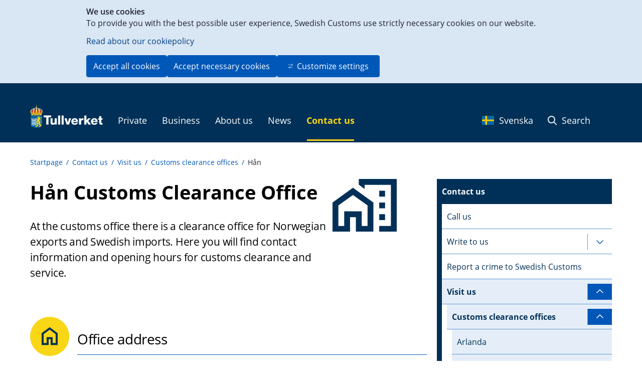

--- FILE ---
content_type: text/html;charset=UTF-8
request_url: https://www.tullverket.se/en/startpage/contactus/contact/contactus/visitus/customsclearanceoffices/han.4.7df61c5915510cfe9e76870.html
body_size: 55989
content:
<!DOCTYPE html>
<html lang="en" class="sv-no-js sv-template-artikelsida-sv--en">
<head>
   <meta charset="UTF-8">
   <script nonce="e445b591-f8b8-11f0-9165-d3f6cdd2a38f">(function(c){c.add('sv-js');c.remove('sv-no-js');})(document.documentElement.classList)</script>
   <title>Hån - Tullverket</title>
   <meta name="robots" content="noindex, nofollow">
   <link rel="preload" href="/sitevision/system-resource/534b98db2d7fd81376cda0822f1c6599fd1fd17f5f10902a5c32fac41e3610fa/js/jquery.js" as="script">
   <link rel="preload" href="/sitevision/system-resource/534b98db2d7fd81376cda0822f1c6599fd1fd17f5f10902a5c32fac41e3610fa/envision/envision.js" as="script">
   <link rel="preload" href="/sitevision/system-resource/534b98db2d7fd81376cda0822f1c6599fd1fd17f5f10902a5c32fac41e3610fa/js/utils.js" as="script">
   <link rel="preload" href="/sitevision/system-resource/534b98db2d7fd81376cda0822f1c6599fd1fd17f5f10902a5c32fac41e3610fa/js/portlets.js" as="script">
               <meta name="DC.Publisher" content="Tullverket">
                     <meta name="DC.Title" content="Hån Customs Clearance Office">
                     <meta name="DC.Description" content="Hån">
                     <meta name="description" content="Hån Customs Clearance Office">
                     <meta name="keywords" content="Hån">
                     <meta name="google-site-verification" content="iost7-LsTG-MySIXAKihyBwm2OlvScgX7gId_LkCMmI">
         <meta name="viewport" content="width=device-width, initial-scale=1, minimum-scale=1, shrink-to-fit=no">
   <meta name="dcterms.identifier" content="http://www.tullverket.se">
   <meta name="dcterms.language" content="en">
   <meta name="dcterms.format" content="text/html">
   <meta name="dcterms.type" content="text">
   <link rel="stylesheet" type="text/css" href="/2.6e3d73401151cda416380001786/1760700792909/sitevision-responsive-grids.css">
   <link rel="stylesheet" type="text/css" href="/2.6e3d73401151cda416380001786/1760701012178/sitevision-spacing.css">
   
      <link rel="stylesheet" type="text/css" href="/2.6e3d73401151cda416380001786/auto/1769093784000/SiteVision.css">
      <link rel="stylesheet" type="text/css" href="/2.6e3d73401151cda416380001786/1030/8192/print/SiteVision.css">
   <link rel="stylesheet" type="text/css" href="/sitevision/system-resource/534b98db2d7fd81376cda0822f1c6599fd1fd17f5f10902a5c32fac41e3610fa/css/portlets.css">
   <link rel="stylesheet" type="text/css" href="/sitevision/system-resource/534b98db2d7fd81376cda0822f1c6599fd1fd17f5f10902a5c32fac41e3610fa/envision/envision.css">

      <link rel="stylesheet" type="text/css" href="/2.6e3d73401151cda416380001786/91.3e6caad21870dc6781c52ae/1760703143585/0/sv-template-asset.css">
         <link rel="stylesheet" type="text/css" href="/webapp-resource/4.7df61c5915510cfe9e76870/360.6967fe101964058a61b30d0d/1749020979371/webapp-assets.css">
      <link rel="stylesheet" type="text/css" href="/webapp-resource/4.7df61c5915510cfe9e76870/360.698970d3199f1ef127d978f7/1768237986306/webapp-assets.css">
      <link rel="stylesheet" type="text/css" href="/webapp-resource/4.7df61c5915510cfe9e76870/360.6967fe101964058a61b30d57/1749021501253/webapp-assets.css">
      <link rel="stylesheet" type="text/css" href="/webapp-resource/4.7df61c5915510cfe9e76870/360.6967fe101964058a61b30d34/1749021337009/webapp-assets.css">
      <link rel="stylesheet" type="text/css" href="/webapp-resource/4.7df61c5915510cfe9e76870/360.698970d3199f1ef127d6ca3b/1766164386018/webapp-assets.css">
      <link rel="stylesheet" type="text/css" href="/webapp-resource/4.7df61c5915510cfe9e76870/360.6967fe101964058a61b30d09/1749020846987/webapp-assets.css">
      <link rel="stylesheet" type="text/css" href="/webapp-resource/4.7df61c5915510cfe9e76870/360.6967fe101964058a61b30d11/1749021049779/webapp-assets.css">
      <link rel="stylesheet" type="text/css" href="/webapp-resource/4.7df61c5915510cfe9e76870/360.698970d3199f1ef127d6ca49/1766164388828/webapp-assets.css">
      <script nonce="e445b591-f8b8-11f0-9165-d3f6cdd2a38f">!function(t,e){t=t||"docReady",e=e||window;var n=[],o=!1,c=!1;function d(){if(!o){o=!0;for(var t=0;t<n.length;t++)try{n[t].fn.call(window,n[t].ctx)}catch(t){console&&console.error(t)}n=[]}}function a(){"complete"===document.readyState&&d()}e[t]=function(t,e){if("function"!=typeof t)throw new TypeError("callback for docReady(fn) must be a function");o?setTimeout(function(){t(e)},1):(n.push({fn:t,ctx:e}),"complete"===document.readyState?setTimeout(d,1):c||(document.addEventListener?(document.addEventListener("DOMContentLoaded",d,!1),window.addEventListener("load",d,!1)):(document.attachEvent("onreadystatechange",a),window.attachEvent("onload",d)),c=!0))}}("svDocReady",window);</script>
      <script src="/sitevision/system-resource/534b98db2d7fd81376cda0822f1c6599fd1fd17f5f10902a5c32fac41e3610fa/js/jquery.js"></script>
      <link rel="alternate" href="http://www.tullverket.se/en/startpage/contactus/contact/contactus/visitus/customsclearanceoffices/han.4.7df61c5915510cfe9e76870.html" hreflang="en-GB">
   <link rel="alternate" href="http://www.tullverket.se/kontaktaoss/kontakt/kontaktaoss/besokossharfinnsvi/tullklareringsexpeditioner/han.4.7df61c5915510cfe9e71016e.html" hreflang="sv-SE">
   <script src="/2.6e3d73401151cda416380001786/91.3e6caad21870dc6781c52ae/1760703143662/HEAD/0/sv-template-asset.js"></script>
   <link rel="apple-touch-icon" href="/favicon.ico" type="image/x-icon" />
   
  
  



	<meta property="og:title" content="Hån" />
<meta property="og:type" content="website" /> 
<meta property="og:image" content="https://www.tullverket.se/images/18.422c8052175b1d827692221/1617026725439/Tullverket.jpg" />
<meta property="og:description" content="Hån" />
<meta property="og:url" content="http://www.tullverket.se/en/startpage/contactus/contact/contactus/visitus/customsclearanceoffices/han.4.7df61c5915510cfe9e76870.html" />
<meta name="twitter:card" content="summary_large_image"/>
   <!--

 _____       _     _             _                                  _
(___  )     ( )   ( )           ( )                                ( )
    | |  _  | |_  | |_     _ _  | |__    _    ___     _    ___  ___| |
 _  | |/ _ \|  _ \|  _ \ / _  ) |  _  \/ _ \/  __)  / _ \/  __)  __) |
( )_| | (_) ) |_) ) |_) ) (_| | | | | | (_) )__  \ ( (_) )__  \__  \_)
 \___/ \___/(_ __/(_ __/ \__ _) (_) (_)\___/(____/  \___/(____/____/
                                                                   (_)
Vill du jobba med it och samtidigt bidra till ett tryggt och säkert samhälle?
Tullverket är en av norra Sveriges största arbetsgivare inom it
- se lediga jobb: https://www.tullverket.se/jobb

 _____ _   _ _     _     _   _ ___   ___   _   _ ___   _____
(_   _) ) ( ) )   ( )   ( ) ( )  _ \|  _ \( ) ( )  _ \(_   _)
  | | | | | | |   | |   | | | | (_(_) (_) ) |/ /| (_(_) | |
  | | | | | | |  _| |  _| | | |  _)_|    /|   ( |  _)_  | |
  | | | (_) | |_( ) |_( ) \_/ | (_( ) |\ \| |\ \| (_( ) | |
  (_) (_____)____/(____/ \___/(____/(_) (_)_) (_)____/  (_)


-->
   <script nonce="e445b591-f8b8-11f0-9165-d3f6cdd2a38f">
      window.sv = window.sv || {};
      sv.UNSAFE_MAY_CHANGE_AT_ANY_GIVEN_TIME_webAppExternals = {};
      sv.PageContext = {
      pageId: '4.7df61c5915510cfe9e76870',
      siteId: '2.6e3d73401151cda416380001786',
      userIdentityId: '',
      userIdentityReadTimeout: 0,
      userLocale: 'en_GB',
      dev: false,
      csrfToken: '',
      html5: true,
      useServerSideEvents: false,
      nodeIsReadOnly: false
      };
   </script>
      <script nonce="e445b591-f8b8-11f0-9165-d3f6cdd2a38f">!function(){"use strict";var t,n={},e={},i={};function r(t){return n[t]=n[t]||{instances:[],modules:{},bundle:{}},n[t]}document.querySelector("html").classList.add("js");var s={registerBootstrapData:function(t,n,i,r,s){var a,o=e[t];o||(o=e[t]={}),(a=o[i])||(a=o[i]={}),a[n]={subComponents:r,options:s}},registerInitialState:function(t,n){i[t]=n},registerApp:function(n){var e=n.applicationId,i=r(e);if(t){var s={};s[e]=i,s[e].instances=[n],t.start(s)}else i.instances.push(n)},registerModule:function(t){r(t.applicationId).modules[t.path]=t},registerBundle:function(t){r(t.applicationId).bundle=t.bundle},getRegistry:function(){return n},setAppStarter:function(n){t=n},getBootstrapData:function(t){return e[t]},getInitialState:function(t){return i[t]}};window.AppRegistry=s}();</script>

                              <script>!function(e){var n="https://s.go-mpulse.net/boomerang/";if("False"=="True")e.BOOMR_config=e.BOOMR_config||{},e.BOOMR_config.PageParams=e.BOOMR_config.PageParams||{},e.BOOMR_config.PageParams.pci=!0,n="https://s2.go-mpulse.net/boomerang/";if(window.BOOMR_API_key="XBSHJ-JEKLR-22MW7-7G3W5-PH8VH",function(){function e(){if(!o){var e=document.createElement("script");e.id="boomr-scr-as",e.src=window.BOOMR.url,e.async=!0,i.parentNode.appendChild(e),o=!0}}function t(e){o=!0;var n,t,a,r,d=document,O=window;if(window.BOOMR.snippetMethod=e?"if":"i",t=function(e,n){var t=d.createElement("script");t.id=n||"boomr-if-as",t.src=window.BOOMR.url,BOOMR_lstart=(new Date).getTime(),e=e||d.body,e.appendChild(t)},!window.addEventListener&&window.attachEvent&&navigator.userAgent.match(/MSIE [67]\./))return window.BOOMR.snippetMethod="s",void t(i.parentNode,"boomr-async");a=document.createElement("IFRAME"),a.src="about:blank",a.title="",a.role="presentation",a.loading="eager",r=(a.frameElement||a).style,r.width=0,r.height=0,r.border=0,r.display="none",i.parentNode.appendChild(a);try{O=a.contentWindow,d=O.document.open()}catch(_){n=document.domain,a.src="javascript:var d=document.open();d.domain='"+n+"';void(0);",O=a.contentWindow,d=O.document.open()}if(n)d._boomrl=function(){this.domain=n,t()},d.write("<bo"+"dy onload='document._boomrl();'>");else if(O._boomrl=function(){t()},O.addEventListener)O.addEventListener("load",O._boomrl,!1);else if(O.attachEvent)O.attachEvent("onload",O._boomrl);d.close()}function a(e){window.BOOMR_onload=e&&e.timeStamp||(new Date).getTime()}if(!window.BOOMR||!window.BOOMR.version&&!window.BOOMR.snippetExecuted){window.BOOMR=window.BOOMR||{},window.BOOMR.snippetStart=(new Date).getTime(),window.BOOMR.snippetExecuted=!0,window.BOOMR.snippetVersion=12,window.BOOMR.url=n+"XBSHJ-JEKLR-22MW7-7G3W5-PH8VH";var i=document.currentScript||document.getElementsByTagName("script")[0],o=!1,r=document.createElement("link");if(r.relList&&"function"==typeof r.relList.supports&&r.relList.supports("preload")&&"as"in r)window.BOOMR.snippetMethod="p",r.href=window.BOOMR.url,r.rel="preload",r.as="script",r.addEventListener("load",e),r.addEventListener("error",function(){t(!0)}),setTimeout(function(){if(!o)t(!0)},3e3),BOOMR_lstart=(new Date).getTime(),i.parentNode.appendChild(r);else t(!1);if(window.addEventListener)window.addEventListener("load",a,!1);else if(window.attachEvent)window.attachEvent("onload",a)}}(),"".length>0)if(e&&"performance"in e&&e.performance&&"function"==typeof e.performance.setResourceTimingBufferSize)e.performance.setResourceTimingBufferSize();!function(){if(BOOMR=e.BOOMR||{},BOOMR.plugins=BOOMR.plugins||{},!BOOMR.plugins.AK){var n=""=="true"?1:0,t="",a="amhfrpixzvm362lubwpq-f-1469c73e4-clientnsv4-s.akamaihd.net",i="false"=="true"?2:1,o={"ak.v":"39","ak.cp":"1746982","ak.ai":parseInt("1133988",10),"ak.ol":"0","ak.cr":9,"ak.ipv":4,"ak.proto":"h2","ak.rid":"1c4fbe27","ak.r":38938,"ak.a2":n,"ak.m":"dscb","ak.n":"essl","ak.bpcip":"3.14.88.0","ak.cport":46686,"ak.gh":"23.55.170.191","ak.quicv":"","ak.tlsv":"tls1.3","ak.0rtt":"","ak.0rtt.ed":"","ak.csrc":"-","ak.acc":"","ak.t":"1769213343","ak.ak":"hOBiQwZUYzCg5VSAfCLimQ==IfNXt+vMSDISavbGckbbzIu+xfAnysuCmPbHNaaAGr748taNqOQxAQn3UefUBnCk2WiOV7p6LlDdbVUlsvjLXeaz/DEwAWSJRYQFzla0Ols5x8G6G/QWq6w/ZqyMPdRw/[base64]/FH4blubxaQEfdQLUMN4gtbw3Dzu5ZTy0Dfk4Mp0XlRJvpw80=","ak.pv":"11","ak.dpoabenc":"","ak.tf":i};if(""!==t)o["ak.ruds"]=t;var r={i:!1,av:function(n){var t="http.initiator";if(n&&(!n[t]||"spa_hard"===n[t]))o["ak.feo"]=void 0!==e.aFeoApplied?1:0,BOOMR.addVar(o)},rv:function(){var e=["ak.bpcip","ak.cport","ak.cr","ak.csrc","ak.gh","ak.ipv","ak.m","ak.n","ak.ol","ak.proto","ak.quicv","ak.tlsv","ak.0rtt","ak.0rtt.ed","ak.r","ak.acc","ak.t","ak.tf"];BOOMR.removeVar(e)}};BOOMR.plugins.AK={akVars:o,akDNSPreFetchDomain:a,init:function(){if(!r.i){var e=BOOMR.subscribe;e("before_beacon",r.av,null,null),e("onbeacon",r.rv,null,null),r.i=!0}return this},is_complete:function(){return!0}}}}()}(window);</script></head>
<body class=" sv-responsive sv-theme-accordion env-m-around--0">
<div  id="svid10_a62602917de14e43271322" class="sv-layout c5225"><div class="sv-row sv-layout sv-skip-spacer sv-template-layout" id="svid10_5cd7c3ed18673838133699"><div class="sv-vertical sv-layout sv-skip-spacer sv-template-layout" id="svid93_5cd7c3ed1867383813369b"><div class="sv-custom-module sv-marketplace-sitevision-cookie-consent sv-skip-spacer sv-template-portlet
" id="svid12_5cd7c3ed186738381336ab"><div id="Cookiebanner"><!-- Cookie-banner --></div><div data-cid="12.5cd7c3ed186738381336ab"></div><script nonce="e445b591-f8b8-11f0-9165-d3f6cdd2a38f" >AppRegistry.registerBootstrapData('12.5cd7c3ed186738381336ab','12.5cd7c3ed186738381336ab','AGNOSTIC_RENDERER');</script><script nonce="e445b591-f8b8-11f0-9165-d3f6cdd2a38f">AppRegistry.registerInitialState('12.5cd7c3ed186738381336ab',{"settings":{"displayType":"bannerTop","message":"To provide you with the best possible user experience, Swedish Customs use strictly necessary cookies on our website.","settingsSubTitle":"","cookiePolicyUri":"/en/startpage/aboutus/guidelines/aboutthewebsite/cookies.4.7df61c5915510cfe9e76c70.html","title":"We use cookies","cookiePolicyLinkText":"Read about our cookiepolicy","usePolicyPage":true,"manageButtonText":"Hantera cookies","buttonType":"acceptAllAndNecessary","openLinkInNewTab":false,"usePiwikPro":false},"categories":[{"id":"necessary","title":"Necessary cookies","description":"Keeping our services secure and working as intended. Therefore, they cannot be disabled.","hasConsent":true},{"id":"analytics","title":"Analytiska cookies","description":"Ger oss information om hur vår webbplats används som gör att vi kan underhålla, driva och förbättra användarupplevelsen.","hasConsent":false,"cookies":["tvmatomo"]}],"displayOptions":{"consentOpen":true,"settingsOpen":false},"baseHeadingLevel":2,"customButtonTexts":{"acceptAllCookies":"","acceptNecessaryCookies":"","settings":"","saveAndAccept":""},"useCustomButtonTexts":false});</script>
<script nonce="e445b591-f8b8-11f0-9165-d3f6cdd2a38f">AppRegistry.registerApp({applicationId:'marketplace.sitevision.cookie-consent|1.11.8',htmlElementId:'svid12_5cd7c3ed186738381336ab',route:'/',portletId:'12.5cd7c3ed186738381336ab',locale:'en-GB',defaultLocale:'en',webAppId:'marketplace.sitevision.cookie-consent',webAppVersion:'1.11.8',webAppAopId:'360.698970d3199f1ef127d978f7',webAppImportTime:'1768237986306',requiredLibs:{"react":"18.3.1"},childComponentStateExtractionStrategy:'BY_ID'});</script></div>
</div>
</div>
<section aria-label="skript" class="sv-vertical sv-layout sv-template-layout" id="svid10_a62602917de14e43271380"><div class="sv-vertical sv-layout sv-skip-spacer sv-template-layout" id="svid93_a62602917de14e43271384"><div class="sv-html-portlet sv-portlet sv-skip-spacer sv-template-portlet
" id="svid12_a62602917de14e43271386"><div id="OldIE"><!-- OldIE --></div>  <!--[if lt IE 9]>
  <div style='border: 1px solid #F7941D; background: #FEEFDA; text-align: center; clear: both; height: 75px; position: relative;'>
    <div style='position: absolute; right: 3px; top: 3px; font-family: courier new; font-weight: bold;'><a href='#' onclick='javascript:this.parentNode.parentNode.style.display="none"; return false;'><img src='http://www.ie6nomore.com/files/theme/ie6nomore-cornerx.jpg' style='border: none;' alt='Close this notice'/></a></div>
    <div style='width: 640px; margin: 0 auto; text-align: left; padding: 0; overflow: hidden; color: black;'>
      <div style='width: 75px; float: left;'><img src='http://www.ie6nomore.com/files/theme/ie6nomore-warning.jpg' alt='Warning!'/></div>
      <div style='width: 275px; float: left; font-family: Arial, sans-serif;'>
        <div style='font-size: 14px; font-weight: bold; margin-top: 12px;'>You are using an outdated browser</div>
        <div style='font-size: 12px; margin-top: 6px; line-height: 12px;'>For a better experience using this site, please upgrade to a modern web browser.</div>
      </div>
      <div style='width: 75px; float: left;'><a href='http://www.firefox.com' target='_blank'><img src='http://www.ie6nomore.com/files/theme/ie6nomore-firefox.jpg' style='border: none;' alt='Get Firefox 3.5'/></a></div>
      <div style='width: 75px; float: left;'><a href='http://www.browserforthebetter.com/download.html' target='_blank'><img src='http://www.ie6nomore.com/files/theme/ie6nomore-ie8.jpg' style='border: none;' alt='Get Internet Explorer 8'/></a></div>
      <div style='width: 73px; float: left;'><a href='http://www.apple.com/safari/download/' target='_blank'><img src='http://www.ie6nomore.com/files/theme/ie6nomore-safari.jpg' style='border: none;' alt='Get Safari 4'/></a></div>
      <div style='float: left;'><a href='http://www.google.com/chrome' target='_blank'><img src='http://www.ie6nomore.com/files/theme/ie6nomore-chrome.jpg' style='border: none;' alt='Get Google Chrome'/></a></div>
    </div>
  </div>
  <![endif]-->
</div>
<div class="sv-html-portlet sv-portlet sv-template-portlet
" id="svid12_a62602917de14e43271387"><div id="FallbackNoScript"><!-- Fallback-NoScript --></div><noscript>
   <link rel="stylesheet" type="text/css" href="/download/18.7df61c5915510cfe9e7103f7/tullverket-v2-noscript.css" />
   <div id="noscript-warning">
      <p>Tullverket.se Works best with JavaScript activated.</p>
   </div>
</noscript></div>
<div class="sv-html-portlet sv-portlet sv-template-portlet
" id="svid12_a62602917de14e43271389"><div id="shortcutlink"><!-- shortcut-link --></div><div class="skip-main">
   <a class="skip-main-link" href="#page_content">Shortcut to content on this page</a>
</div></div>
</div>
</section>
<section aria-label="infomeddelanden" class="sv-vertical sv-layout sv-template-layout" id="svid10_a62602917de14e4327260c"><div class="sv-vertical sv-layout sv-skip-spacer sv-template-layout" id="svid93_a62602917de14e4327260f"><div class="sv-custom-module sv-se-tullverket-InfoMessage sv-skip-spacer sv-template-portlet
" id="svid12_a62602917de14e43272612"><div id="Infomeddelande"><!-- Infomeddelande --></div>
<script nonce="e445b591-f8b8-11f0-9165-d3f6cdd2a38f">AppRegistry.registerApp({applicationId:'se.tullverket.InfoMessage|2.0.4',htmlElementId:'svid12_a62602917de14e43272612',route:'/',portletId:'12.a62602917de14e43272612',locale:'en-GB',defaultLocale:'en',webAppId:'se.tullverket.InfoMessage',webAppVersion:'2.0.4',webAppAopId:'360.6967fe101964058a61b30d0d',webAppImportTime:'1749020979371',requiredLibs:{"react":"18.3.1"}});</script></div>
</div>
</section>
<header class="sv-fluid-grid sv-grid-1200x16grid sv-layout sv-template-layout" id="svid10_a62602917de14e4327138b"><div class="sv-vertical sv-layout sv-skip-spacer sv-template-layout" id="svid93_a62602917de14e43271394"><div class="sv-row sv-layout sv-skip-spacer sv-template-layout" id="svid10_a62602917de14e43271395"><div class="sv-layout sv-skip-spacer sv-column-12 sv-template-layout" id="svid10_a62602917de14e43271396"><div class="sv-horizontal sv-layout sv-skip-spacer sv-template-layout" id="svid10_a62602917de14e43271397"><div class="sv-html-portlet sv-portlet sv-skip-spacer sv-horizontal-column sv-template-portlet
" id="svid12_a62602917de14e43271398"><div id="Logo"><!-- Logo --></div><div class="tv2-header-logo-container">
	<a href="/en" class="tv2-header-logo-link">
		<img alt="Startpage Tullverket" src="/images/18.7df61c5915510cfe9e77658/1470989887906/logo.svg" />
	</a>
</div>
</div>
<div class="sv-horizontal sv-layout sv-horizontal-column sv-template-layout" id="svid10_a62602917de14e43271399"><div class="sv-script-portlet sv-portlet sv-visible-sv-bp-medium sv-visible-sv-bp-mobile sv-visible-sv-bp-small sv-skip-spacer sv-horizontal-column sv-template-portlet
" id="svid12_a62602917de14e4327139a"><div id="Sokmobil"><!-- Sök - mobil --></div><nav class="navbar navbar-default pull-right tv-header-nav-menu tv-header-nav-sub-menu">
   <div class="container-fluid tv2-header-sub-menu-container">
      <ul class="nav navbar-nav navbar-right">
			<li><a href="#" class="searchToggle"><i class="fa-regular fa-magnifying-glass" aria-hidden="true"></i> Search</a></li>
      </ul>
   </div>
</nav></div>
<div class="sv-custom-module sv-se-tullverket-megaMenu sv-hide-sv-bp-medium sv-hide-sv-bp-mobile sv-hide-sv-bp-small sv-horizontal-column sv-template-portlet
" id="svid12_a62602917de14e4327149c"><div id="Megameny"><!-- Megameny --></div><div data-cid="12.a62602917de14e4327149c"><div><nav class="style_tv-menu__9LFSt" aria-label="Main Menu"><ul class="style_tv-menu__top-Level__1lXiM"><li><button class="TopLevelFolder_tv-menu__toggle-button__ftVqX " aria-expanded="false"><span>Private</span><i class="fa-regular fa-angle-down"></i></button></li><li><button class="TopLevelFolder_tv-menu__toggle-button__ftVqX " aria-expanded="false"><span>Business</span><i class="fa-regular fa-angle-down"></i></button></li><li><button class="TopLevelFolder_tv-menu__toggle-button__ftVqX " aria-expanded="false"><span>About us</span><i class="fa-regular fa-angle-down"></i></button></li><li><button class="TopLevelFolder_tv-menu__toggle-button__ftVqX " aria-expanded="false"><span>News</span><i class="fa-regular fa-angle-down"></i></button></li><li class="TopLevelFolder_tv-menu--is-origin__W-6yK"><button class="TopLevelFolder_tv-menu__toggle-button__ftVqX " aria-expanded="false"><span>Contact us</span><i class="fa-regular fa-angle-down"></i></button></li></ul></nav></div></div><script nonce="e445b591-f8b8-11f0-9165-d3f6cdd2a38f" >AppRegistry.registerBootstrapData('12.a62602917de14e4327149c','12.a62602917de14e4327149c','AGNOSTIC_RENDERER');</script><script nonce="e445b591-f8b8-11f0-9165-d3f6cdd2a38f">AppRegistry.registerInitialState('12.a62602917de14e4327149c',{"locale":"en","items":[{"level":1,"id":"19.a62602917de14e4327119c","displayName":"Private","uri":"/en/startpage/private.19.a62602917de14e4327119c.html","hasChildren":true,"isCurrent":false,"isExpanded":false,"nodeType":"sv:folder","children":[{"level":2,"id":"19.a62602917de14e432711a5","displayName":"Travelling","uri":"/en/startpage/private/travelling.19.a62602917de14e432711a5.html","hasChildren":true,"isCurrent":false,"isExpanded":false,"nodeType":"sv:folder","children":[{"level":3,"id":"4.311bf4f016e69d6ea0d90e","displayName":"Bringing goods when travelling","uri":"/en/startpage/private/travelling/bringinggoodswhentravelling.4.311bf4f016e69d6ea0d90e.html","hasChildren":true,"isCurrent":false,"isExpanded":false,"nodeType":"sv:page"},{"level":3,"id":"4.311bf4f016e69d6ea0d5a8","displayName":"Fees when shopping while travelling","uri":"/en/startpage/private/travelling/feeswhenshoppingwhiletravelling.4.311bf4f016e69d6ea0d5a8.html","hasChildren":false,"isCurrent":false,"isExpanded":false,"nodeType":"sv:page"},{"level":3,"id":"6.6967fe101964058a61b165c2","displayName":"Buying alcohol when travelling","uri":"/en/startpage/private/travelling/bringinggoodswhentravelling/buyingalcoholwhentravelling.4.311bf4f016e69d6ea0d5e0.html","hasChildren":false,"isCurrent":false,"isExpanded":false,"nodeType":"sv:link"}]},{"level":2,"id":"19.a62602917de14e432711ab","displayName":"Through Customs","uri":"/en/startpage/private/throughcustoms.19.a62602917de14e432711ab.html","hasChildren":true,"isCurrent":false,"isExpanded":false,"nodeType":"sv:folder","children":[{"level":3,"id":"4.311bf4f016e69d6ea0db0d","displayName":"Services for private individuals","uri":"/en/startpage/private/throughcustoms/servicesforprivateindividuals.4.311bf4f016e69d6ea0db0d.html","hasChildren":false,"isCurrent":false,"isExpanded":false,"nodeType":"sv:page"},{"level":3,"id":"4.311bf4f016e69d6ea0db94","displayName":"Goods subject to special rules","uri":"/en/startpage/private/throughcustoms/goodssubjecttospecialrules.4.311bf4f016e69d6ea0db94.html","hasChildren":true,"isCurrent":false,"isExpanded":false,"nodeType":"sv:page"},{"level":3,"id":"4.311bf4f016e69d6ea0d6eb","displayName":"Buying or selling cars across Sweden’s border","uri":"/en/startpage/private/throughcustoms/buyingorsellingcarsacrossswedensborder.4.311bf4f016e69d6ea0d6eb.html","hasChildren":false,"isCurrent":false,"isExpanded":false,"nodeType":"sv:page"},{"level":3,"id":"4.311bf4f016e69d6ea0d6d9","displayName":"Buying or selling boats across Sweden’s border","uri":"/en/startpage/private/throughcustoms/buyingorsellingboatsacrossswedensborder.4.311bf4f016e69d6ea0d6d9.html","hasChildren":false,"isCurrent":false,"isExpanded":false,"nodeType":"sv:page"}]},{"level":2,"id":"19.a62602917de14e432711ad","displayName":"In focus","uri":"/en/startpage/private/infocus.19.a62602917de14e432711ad.html","hasChildren":true,"isCurrent":false,"isExpanded":false,"nodeType":"sv:folder","children":[{"level":3,"id":"4.311bf4f016e69d6ea0d8f3","displayName":"The United Kingdom after Brexit?","uri":"/en/startpage/private/infocus/theunitedkingdomafterbrexit.4.311bf4f016e69d6ea0d8f3.html","hasChildren":false,"isCurrent":false,"isExpanded":false,"nodeType":"sv:page"}]},{"level":2,"id":"19.a62602917de14e432711a7","displayName":"Online","uri":"/en/startpage/private/online.19.a62602917de14e432711a7.html","hasChildren":true,"isCurrent":false,"isExpanded":false,"nodeType":"sv:folder","children":[{"level":3,"id":"4.311bf4f016e69d6ea0d3f2","displayName":"Shopping online","uri":"/en/startpage/private/online/shoppingonline.4.311bf4f016e69d6ea0d3f2.html","hasChildren":true,"isCurrent":false,"isExpanded":false,"nodeType":"sv:page"},{"level":3,"id":"6.6967fe101964058a61bc4194","displayName":"Does Swedish Customs have my package?","uri":"/en/startpage/private/online/shoppingonline/doesswedishcustomshavemypackage.4.311bf4f016e69d6ea0d4cc.html","hasChildren":false,"isCurrent":false,"isExpanded":false,"nodeType":"sv:link"},{"level":3,"id":"4.311bf4f016e69d6ea0da7c","displayName":"Sending or receiving a gift","uri":"/en/startpage/private/online/sendingorreceivingagift.4.311bf4f016e69d6ea0da7c.html","hasChildren":true,"isCurrent":false,"isExpanded":false,"nodeType":"sv:page"}]},{"level":2,"id":"19.a62602917de14e432711a9","displayName":"Moving","uri":"/en/startpage/private/moving.19.a62602917de14e432711a9.html","hasChildren":true,"isCurrent":false,"isExpanded":false,"nodeType":"sv:folder","children":[{"level":3,"id":"4.311bf4f016e69d6ea0d72d","displayName":"Moving to and from Sweden","uri":"/en/startpage/private/moving/movingtoandfromsweden.4.311bf4f016e69d6ea0d72d.html","hasChildren":true,"isCurrent":false,"isExpanded":false,"nodeType":"sv:page"}]},{"level":2,"id":"19.4776b304199f1ed58cc1d725","displayName":"Fee refunds","uri":"/en/startpage/private/feerefunds.19.4776b304199f1ed58cc1d725.html","hasChildren":true,"isCurrent":false,"isExpanded":false,"nodeType":"sv:folder","children":[{"level":3,"id":"4.311bf4f016e69d6ea0d50a","displayName":"Apply for a refund or to pay fees","uri":"/en/startpage/private/feerefunds/applyforarefundortopayfees.4.311bf4f016e69d6ea0d50a.html","hasChildren":true,"isCurrent":false,"isExpanded":false,"nodeType":"sv:page"}]}],"contentArea":null},{"level":1,"id":"19.a62602917de14e4327119e","displayName":"Business","uri":"/en/startpage/business.19.a62602917de14e4327119e.html","hasChildren":true,"isCurrent":false,"isExpanded":false,"nodeType":"sv:folder","children":[{"level":2,"id":"19.a62602917de14e432711ae","displayName":"International business","uri":"/en/startpage/business/internationalbusiness.19.a62602917de14e432711ae.html","hasChildren":true,"isCurrent":false,"isExpanded":false,"nodeType":"sv:folder","children":[{"level":3,"id":"4.422c8052175b1d82769234f","displayName":"Importing goods","uri":"/en/startpage/business/internationalbusiness/importinggoods.4.422c8052175b1d82769234f.html","hasChildren":true,"isCurrent":false,"isExpanded":false,"nodeType":"sv:page"},{"level":3,"id":"4.422c8052175b1d82769379a","displayName":"Exporting goods","uri":"/en/startpage/business/internationalbusiness/exportinggoods.4.422c8052175b1d82769379a.html","hasChildren":true,"isCurrent":false,"isExpanded":false,"nodeType":"sv:page"},{"level":3,"id":"4.422c8052175b1d8276946cf","displayName":"Transport and storage of goods","uri":"/en/startpage/business/internationalbusiness/transportandstorageofgoods.4.422c8052175b1d8276946cf.html","hasChildren":true,"isCurrent":false,"isExpanded":false,"nodeType":"sv:page"},{"level":3,"id":"4.7df61c5915510cfe9e75f71","displayName":"Entry and exit summary declarations","uri":"/en/startpage/business/internationalbusiness/entryandexitsummarydeclarations.4.7df61c5915510cfe9e75f71.html","hasChildren":false,"isCurrent":false,"isExpanded":false,"nodeType":"sv:page"},{"level":3,"id":"4.4776b304199f1ed58cc3eb65","displayName":"Sanctions","uri":"/en/startpage/business/internationalbusiness/sanctions.4.4776b304199f1ed58cc3eb65.html","hasChildren":true,"isCurrent":false,"isExpanded":false,"nodeType":"sv:page"},{"level":3,"id":"4.3e6caad21870dc6781c37fb","displayName":"Guarantee","uri":"/en/startpage/business/internationalbusiness/guarantee.4.3e6caad21870dc6781c37fb.html","hasChildren":true,"isCurrent":false,"isExpanded":false,"nodeType":"sv:page"}]},{"level":2,"id":"19.a62602917de14e432711b0","displayName":"Apply and declare","uri":"/en/startpage/business/applyanddeclare.19.a62602917de14e432711b0.html","hasChildren":true,"isCurrent":false,"isExpanded":false,"nodeType":"sv:folder","children":[{"level":3,"id":"4.52d13abb19979c4930f265a6","displayName":"Declare digitally","uri":"/en/startpage/business/applyanddeclare/declaredigitally.4.52d13abb19979c4930f265a6.html","hasChildren":true,"isCurrent":false,"isExpanded":false,"nodeType":"sv:page"},{"level":3,"id":"4.7df61c5915510cfe9e760c3","displayName":"Tulltaxan (Taric)","uri":"/en/startpage/business/applyanddeclare/tulltaxantaric.4.7df61c5915510cfe9e760c3.html","hasChildren":true,"isCurrent":false,"isExpanded":false,"nodeType":"sv:page"},{"level":3,"id":"4.6967fe101964058a61b9f6","displayName":"Request access to Swedish Customs’ online services and register an account manager","uri":"/en/startpage/business/applyanddeclare/requestaccesstoswedishcustomsonlineservicesandregisteranaccountmanager.4.6967fe101964058a61b9f6.html","hasChildren":false,"isCurrent":false,"isExpanded":false,"nodeType":"sv:page"},{"level":3,"id":"4.422c8052175b1d827695a88","displayName":"Multiple level data filing","uri":"/en/startpage/business/applyanddeclare/multipleleveldatafiling.4.422c8052175b1d827695a88.html","hasChildren":false,"isCurrent":false,"isExpanded":false,"nodeType":"sv:page"},{"level":3,"id":"4.7df61c5915510cfe9e76beb","displayName":"Forms","uri":"/en/startpage/business/applyanddeclare/forms.4.7df61c5915510cfe9e76beb.html","hasChildren":false,"isCurrent":false,"isExpanded":false,"nodeType":"sv:page"},{"level":3,"id":"4.305d8773199e97ff0c01fb","displayName":"Authorisations and registrations","uri":"/en/startpage/business/applyanddeclare/authorisationsandregistrations.4.305d8773199e97ff0c01fb.html","hasChildren":true,"isCurrent":false,"isExpanded":false,"nodeType":"sv:page"}]},{"level":2,"id":"19.a62602917de14e432711b4","displayName":"In focus","uri":"/en/startpage/business/infocus.19.a62602917de14e432711b4.html","hasChildren":true,"isCurrent":false,"isExpanded":false,"nodeType":"sv:folder","children":[{"level":3,"id":"4.7822c36919518484893550ed","displayName":"Future developments in the customs area","uri":"/en/startpage/business/infocus/futuredevelopmentsinthecustomsarea.4.7822c36919518484893550ed.html","hasChildren":false,"isCurrent":false,"isExpanded":false,"nodeType":"sv:page"},{"level":3,"id":"4.2894757916870c7915c7d6","displayName":"The United Kingdom - what applies after Brexit?","uri":"/en/startpage/business/infocus/theunitedkingdomwhatappliesafterbrexit.4.2894757916870c7915c7d6.html","hasChildren":true,"isCurrent":false,"isExpanded":false,"nodeType":"sv:page"}]},{"level":2,"id":"19.4776b304199f1ed58cc40540","displayName":"Current events","uri":"/en/startpage/business/currentevents.19.4776b304199f1ed58cc40540.html","hasChildren":true,"isCurrent":false,"isExpanded":false,"nodeType":"sv:folder","children":[{"level":3,"id":"6.4776b304199f1ed58cc40542","displayName":"EU sanctions against Russia and Belarus","uri":"/en/startpage/business/internationalbusiness/sanctions/eusanctionsagainstrussiaandbelarus.4.4776b304199f1ed58cc390b2.html","hasChildren":false,"isCurrent":false,"isExpanded":false,"nodeType":"sv:link"}]}],"contentArea":null},{"level":1,"id":"19.a62602917de14e432711a2","displayName":"About us","uri":"/en/startpage/aboutus.19.a62602917de14e432711a2.html","hasChildren":true,"isCurrent":false,"isExpanded":false,"nodeType":"sv:folder","children":[{"level":2,"id":"19.a62602917de14e432711b9","displayName":"What we do","uri":"/en/startpage/aboutus/whatwedo.19.a62602917de14e432711b9.html","hasChildren":true,"isCurrent":false,"isExpanded":false,"nodeType":"sv:folder","children":[{"level":3,"id":"4.5b337dd179412baa84750","displayName":"Operations","uri":"/en/startpage/aboutus/whatwedo/operations.4.5b337dd179412baa84750.html","hasChildren":true,"isCurrent":false,"isExpanded":false,"nodeType":"sv:page"},{"level":3,"id":"4.7df61c5915510cfe9e76ba7","displayName":"Organisation","uri":"/en/startpage/aboutus/whatwedo/organisation.4.7df61c5915510cfe9e76ba7.html","hasChildren":true,"isCurrent":false,"isExpanded":false,"nodeType":"sv:page"},{"level":3,"id":"4.7df61c5915510cfe9e76b99","displayName":"Vision","uri":"/en/startpage/aboutus/whatwedo/vision.4.7df61c5915510cfe9e76b99.html","hasChildren":false,"isCurrent":false,"isExpanded":false,"nodeType":"sv:page"}]},{"level":2,"id":"19.a62602917de14e432711bb","displayName":"Guidelines","uri":"/en/startpage/aboutus/guidelines.19.a62602917de14e432711bb.html","hasChildren":true,"isCurrent":false,"isExpanded":false,"nodeType":"sv:folder","children":[{"level":3,"id":"4.7df61c5915510cfe9e76c84","displayName":"Processing of personal data","uri":"/en/startpage/aboutus/guidelines/processingofpersonaldata.4.7df61c5915510cfe9e76c84.html","hasChildren":true,"isCurrent":false,"isExpanded":false,"nodeType":"sv:page"},{"level":3,"id":"4.7df61c5915510cfe9e76c56","displayName":"About the website","uri":"/en/startpage/aboutus/guidelines/aboutthewebsite.4.7df61c5915510cfe9e76c56.html","hasChildren":true,"isCurrent":false,"isExpanded":false,"nodeType":"sv:page"}]}],"contentArea":null},{"level":1,"id":"19.a62602917de14e432711a0","displayName":"News","uri":"/en/startpage/news.19.a62602917de14e432711a0.html","hasChildren":true,"isCurrent":false,"isExpanded":false,"nodeType":"sv:folder","children":[{"level":2,"id":"19.a62602917de14e432711b6","displayName":"News","uri":"/en/startpage/news/news.19.a62602917de14e432711b6.html","hasChildren":true,"isCurrent":false,"isExpanded":false,"nodeType":"sv:folder","children":[{"level":3,"id":"4.422c8052175b1d827696f52","displayName":"News for business","uri":"/en/startpage/news/news/newsforbusiness.4.422c8052175b1d827696f52.html","hasChildren":false,"isCurrent":false,"isExpanded":false,"nodeType":"sv:page"}]},{"level":2,"id":"19.a62602917de14e432711b7","displayName":"Press center","uri":"/en/startpage/news/presscenter.19.a62602917de14e432711b7.html","hasChildren":true,"isCurrent":false,"isExpanded":false,"nodeType":"sv:folder","children":[{"level":3,"id":"4.21f3dd0d183a9e9ca64905","displayName":"Press service","uri":"/en/startpage/news/presscenter/pressservice.4.21f3dd0d183a9e9ca64905.html","hasChildren":false,"isCurrent":false,"isExpanded":false,"nodeType":"sv:page"}]}],"contentArea":null},{"level":1,"id":"19.a62602917de14e432711a3","displayName":"Contact us","uri":"/en/startpage/contactus.19.a62602917de14e432711a3.html","hasChildren":true,"isCurrent":false,"isExpanded":true,"nodeType":"sv:folder","children":[{"level":2,"id":"19.a62602917de14e432711bd","displayName":"Contact","uri":"/en/startpage/contactus/contact.19.a62602917de14e432711bd.html","hasChildren":true,"isCurrent":false,"isExpanded":true,"nodeType":"sv:folder","children":[{"level":3,"id":"4.7df61c5915510cfe9e76739","displayName":"Contact us","uri":"/en/startpage/contactus/contact/contactus.4.7df61c5915510cfe9e76739.html","hasChildren":true,"isCurrent":false,"isExpanded":true,"nodeType":"sv:page"},{"level":3,"id":"6.a62602917de14e432711e5","displayName":"Call us","uri":"/en/startpage/contactus/contact/contactus/callus.4.7928802816bd208774cbf8.html","hasChildren":false,"isCurrent":false,"isExpanded":false,"nodeType":"sv:link"},{"level":3,"id":"6.a62602917de14e432711e6","displayName":"Write to us","uri":"/en/startpage/contactus/contact/contactus/writetous.4.7928802816bd208774cc05.html","hasChildren":false,"isCurrent":false,"isExpanded":false,"nodeType":"sv:link"},{"level":3,"id":"6.a62602917de14e432711f8","displayName":"Report a crime to Swedish Customs","uri":"/en/startpage/contactus/contact/contactus/reportacrimetoswedishcustoms.4.1595e959179a7cfd5c7693.html","hasChildren":false,"isCurrent":false,"isExpanded":false,"nodeType":"sv:link"},{"level":3,"id":"6.a62602917de14e432711e7","displayName":"Visit us","uri":"/en/startpage/contactus/contact/contactus/visitus.4.7df61c5915510cfe9e76779.html","hasChildren":false,"isCurrent":false,"isExpanded":false,"nodeType":"sv:link"}]},{"level":2,"id":"19.a62602917de14e432711bf","displayName":"In focus","uri":"/en/startpage/contactus/infocus.19.a62602917de14e432711bf.html","hasChildren":true,"isCurrent":false,"isExpanded":false,"nodeType":"sv:folder","children":[{"level":3,"id":"6.a62602917de14e432711e4","displayName":"Would you like to get in touch with our Press Service?","uri":"/en/startpage/news/presscenter/pressservice.4.21f3dd0d183a9e9ca64905.html","hasChildren":false,"isCurrent":false,"isExpanded":false,"nodeType":"sv:link"}]}],"contentArea":null},{"level":1,"id":"4.226de36015804b8cf353a7d","displayName":"Search","uri":"/en/startpage/search.4.226de36015804b8cf353a7d.html","hasChildren":false,"isCurrent":false,"isExpanded":false,"nodeType":"sv:page","contentArea":null},{"level":1,"id":"4.1ab2c94518089520c942904","displayName":"Information for individuals arriving from Ukraine","uri":"/en/startpage/informationforindividualsarrivingfromukraine.4.1ab2c94518089520c942904.html","hasChildren":false,"isCurrent":false,"isExpanded":false,"nodeType":"sv:page","contentArea":null}],"languageLink":{"uri":"/kontaktaoss/kontakt/kontaktaoss/besokossharfinnsvi/tullklareringsexpeditioner/han.4.7df61c5915510cfe9e71016e.html","text":"Svenska","countryCode":"se"},"originPage":"Contact us"});</script>
<script nonce="e445b591-f8b8-11f0-9165-d3f6cdd2a38f">AppRegistry.registerApp({applicationId:'se.tullverket.megaMenu|1.2.7',htmlElementId:'svid12_a62602917de14e4327149c',route:'/',portletId:'12.a62602917de14e4327149c',locale:'en-GB',defaultLocale:'en',webAppId:'se.tullverket.megaMenu',webAppVersion:'1.2.7',webAppAopId:'360.6967fe101964058a61b30d34',webAppImportTime:'1749021337009',requiredLibs:{"react":"18.3.1"}});</script></div>
<div class="sv-custom-module sv-se-tullverket-SideMenu sv-visible-sv-bp-medium sv-visible-sv-bp-mobile sv-visible-sv-bp-small sv-horizontal-column sv-template-portlet
" id="svid12_72334712192df55a6c0314f"><div id="Sidomeny"><!-- Sidomeny --></div><div data-cid="12.72334712192df55a6c0314f"><div class="style_appMobile__lP0TE"><button class="style_mobileButton__ryfkX style_closed__EAP-W" aria-controls="tv-mobile-menu"><i class="fa-regular fa-bars"></i><span>Menu</span></button><nav aria-label="Mobilemenu" class="style_hidden__DKEq0" id="tv-mobile-menu"><ul><li class="style_navigationItem__BBsEc style_level__1__4Jo-L style_closed__EAP-W  "><div class="style_navigationItemContent__Qweq0"><span>Private</span><button class="style_navigationItemButton__E3u-y" aria-expanded="false"><span class="sr-only">Subpages for Private</span><i class="fa-solid fa-chevron-down style_menuArrow__Nc1pS" aria-hidden="true"></i></button></div><div class="style_level__1__4Jo-L "><ul id="19.a62602917de14e4327119c_1"><li class="style_navigationItem__BBsEc style_level__2__y7dtg style_closed__EAP-W  "><div class="style_navigationItemContent__Qweq0"><span>Travelling</span><button class="style_navigationItemButton__E3u-y" aria-expanded="false"><span class="sr-only">Subpages for Travelling</span><i class="fa-solid fa-chevron-down style_menuArrow__Nc1pS" aria-hidden="true"></i></button></div><div class="style_level__2__y7dtg "><ul id="19.a62602917de14e432711a5_2"><li class="style_navigationItem__BBsEc style_level__3__V5Opv style_closed__EAP-W  "><div class="style_navigationItemContent__Qweq0"><a href="/en/startpage/private/travelling/bringinggoodswhentravelling.4.311bf4f016e69d6ea0d90e.html">Bringing goods when travelling</a><button class="style_navigationItemButton__E3u-y" aria-expanded="false"><span class="sr-only">Subpages for Bringing goods when travelling</span><i class="fa-solid fa-chevron-down style_menuArrow__Nc1pS" aria-hidden="true"></i></button></div><div class="style_level__3__V5Opv "><ul id="4.311bf4f016e69d6ea0d90e_3"><li class="style_navigationItem__BBsEc style_level__4__ZzfVD style_closed__EAP-W  "><div class="style_navigationItemContent__Qweq0"><a href="/en/startpage/private/travelling/bringinggoodswhentravelling/buyingalcoholwhentravelling.4.311bf4f016e69d6ea0d5e0.html">Buying alcohol when travelling</a><button class="style_navigationItemButton__E3u-y" aria-expanded="false"><span class="sr-only">Subpages for Buying alcohol when travelling</span><i class="fa-solid fa-chevron-down style_menuArrow__Nc1pS" aria-hidden="true"></i></button></div><div class="style_level__4__ZzfVD "><ul id="4.311bf4f016e69d6ea0d5e0_4"><li class="style_navigationItem__BBsEc style_level__4__ZzfVD style_closed__EAP-W  "><div class="style_navigationItemContent__Qweq0"><a href="/en/startpage/private/travelling/bringinggoodswhentravelling/buyingalcoholwhentravelling/questionsandanswersaboutbuyingalcoholwhentravelling.4.311bf4f016e69d6ea0d5f2.html">Questions and answers about buying alcohol when travelling</a></div><div class="style_level__4__ZzfVD "></div></li></ul></div></li><li class="style_navigationItem__BBsEc style_level__4__ZzfVD style_closed__EAP-W  "><div class="style_navigationItemContent__Qweq0"><a href="/en/startpage/private/travelling/bringinggoodswhentravelling/buyingfoodstuffswhentravelling.4.311bf4f016e69d6ea0d60f.html">Buying foodstuffs when travelling</a></div><div class="style_level__4__ZzfVD "></div></li><li class="style_navigationItem__BBsEc style_level__4__ZzfVD style_closed__EAP-W  "><div class="style_navigationItemContent__Qweq0"><a href="/en/startpage/private/travelling/bringinggoodswhentravelling/buyingtobaccoandothernicotinecontainingproductswhentravelling.4.311bf4f016e69d6ea0d633.html">Buying tobacco and other nicotine-containing products when travelling</a><button class="style_navigationItemButton__E3u-y" aria-expanded="false"><span class="sr-only">Subpages for Buying tobacco and other nicotine-containing products when travelling</span><i class="fa-solid fa-chevron-down style_menuArrow__Nc1pS" aria-hidden="true"></i></button></div><div class="style_level__4__ZzfVD "><ul id="4.311bf4f016e69d6ea0d633_4"><li class="style_navigationItem__BBsEc style_level__4__ZzfVD style_closed__EAP-W  "><div class="style_navigationItemContent__Qweq0"><a href="/en/startpage/private/travelling/bringinggoodswhentravelling/buyingtobaccoandothernicotinecontainingproductswhentravelling/questionsandanswersaboutbuyingtobaccowhentravelling.4.311bf4f016e69d6ea0d648.html">Questions and answers about buying tobacco when travelling</a></div><div class="style_level__4__ZzfVD "></div></li></ul></div></li><li class="style_navigationItem__BBsEc style_level__4__ZzfVD style_closed__EAP-W  "><div class="style_navigationItemContent__Qweq0"><a href="/en/startpage/private/travelling/bringinggoodswhentravelling/buyingecigaretteswhentravelling.4.311bf4f016e69d6ea0d658.html">Buying e-cigarettes when travelling</a></div><div class="style_level__4__ZzfVD "></div></li><li class="style_navigationItem__BBsEc style_level__4__ZzfVD style_closed__EAP-W  "><div class="style_navigationItemContent__Qweq0"><a href="/en/startpage/private/travelling/bringinggoodswhentravelling/buyingweaponsanddangerousobjectswhentravelling.4.311bf4f016e69d6ea0d665.html">Buying weapons and dangerous objects when travelling</a><button class="style_navigationItemButton__E3u-y" aria-expanded="false"><span class="sr-only">Subpages for Buying weapons and dangerous objects when travelling</span><i class="fa-solid fa-chevron-down style_menuArrow__Nc1pS" aria-hidden="true"></i></button></div><div class="style_level__4__ZzfVD "><ul id="4.311bf4f016e69d6ea0d665_4"><li class="style_navigationItem__BBsEc style_level__4__ZzfVD style_closed__EAP-W  "><div class="style_navigationItemContent__Qweq0"><a href="/en/startpage/private/travelling/bringinggoodswhentravelling/buyingweaponsanddangerousobjectswhentravelling/questionsandanswersaboutbuyingweaponsanddangerousobjectswhentravelling.4.311bf4f016e69d6ea0d6a0.html">Questions and answers about buying weapons and dangerous objects when travelling</a></div><div class="style_level__4__ZzfVD "></div></li></ul></div></li><li class="style_navigationItem__BBsEc style_level__4__ZzfVD style_closed__EAP-W  "><div class="style_navigationItemContent__Qweq0"><a href="/en/startpage/private/travelling/bringinggoodswhentravelling/buyinggoodswhentravellingquestionsandanswers.4.311bf4f016e69d6ea0d70d.html">Buying goods when travelling – questions and answers</a></div><div class="style_level__4__ZzfVD "></div></li><li class="style_navigationItem__BBsEc style_level__4__ZzfVD style_closed__EAP-W  "><div class="style_navigationItemContent__Qweq0"><a href="/en/startpage/private/travelling/bringinggoodswhentravelling/travellingwithanimals.4.311bf4f016e69d6ea0d920.html">Travelling with animals</a><button class="style_navigationItemButton__E3u-y" aria-expanded="false"><span class="sr-only">Subpages for Travelling with animals</span><i class="fa-solid fa-chevron-down style_menuArrow__Nc1pS" aria-hidden="true"></i></button></div><div class="style_level__4__ZzfVD "><ul id="4.311bf4f016e69d6ea0d920_4"><li class="style_navigationItem__BBsEc style_level__4__ZzfVD style_closed__EAP-W  "><div class="style_navigationItemContent__Qweq0"><a href="/en/startpage/private/travelling/bringinggoodswhentravelling/travellingwithanimals/travellingwithdogorcat.4.311bf4f016e69d6ea0d93c.html">Travelling with dog or cat</a><button class="style_navigationItemButton__E3u-y" aria-expanded="false"><span class="sr-only">Subpages for Travelling with dog or cat</span><i class="fa-solid fa-chevron-down style_menuArrow__Nc1pS" aria-hidden="true"></i></button></div><div class="style_level__4__ZzfVD "><ul id="4.311bf4f016e69d6ea0d93c_5"><li class="style_navigationItem__BBsEc style_level__4__ZzfVD style_closed__EAP-W  "><div class="style_navigationItemContent__Qweq0"><a href="/en/startpage/private/travelling/bringinggoodswhentravelling/travellingwithanimals/travellingwithdogorcat/dogsmuggling.4.311bf4f016e69d6ea0d95b.html">Dog smuggling</a></div><div class="style_level__4__ZzfVD "></div></li><li class="style_navigationItem__BBsEc style_level__4__ZzfVD style_closed__EAP-W  "><div class="style_navigationItemContent__Qweq0"><a href="/en/startpage/private/travelling/bringinggoodswhentravelling/travellingwithanimals/travellingwithdogorcat/customspoststhatcanreadmicrochips.4.311bf4f016e69d6ea0d970.html">Customs posts that can read microchips</a></div><div class="style_level__4__ZzfVD "></div></li></ul></div></li></ul></div></li><li class="style_navigationItem__BBsEc style_level__4__ZzfVD style_closed__EAP-W  "><div class="style_navigationItemContent__Qweq0"><a href="/en/startpage/private/travelling/bringinggoodswhentravelling/travellingwithmedicines.4.311bf4f016e69d6ea0d97b.html">Travelling with medicines</a><button class="style_navigationItemButton__E3u-y" aria-expanded="false"><span class="sr-only">Subpages for Travelling with medicines</span><i class="fa-solid fa-chevron-down style_menuArrow__Nc1pS" aria-hidden="true"></i></button></div><div class="style_level__4__ZzfVD "><ul id="4.311bf4f016e69d6ea0d97b_4"><li class="style_navigationItem__BBsEc style_level__4__ZzfVD style_closed__EAP-W  "><div class="style_navigationItemContent__Qweq0"><a href="/en/startpage/private/travelling/bringinggoodswhentravelling/travellingwithmedicines/questionsandanswersabouttravellingwithmedicines.4.311bf4f016e69d6ea0d989.html">Questions and answers about travelling with medicines</a></div><div class="style_level__4__ZzfVD "></div></li></ul></div></li><li class="style_navigationItem__BBsEc style_level__4__ZzfVD style_closed__EAP-W  "><div class="style_navigationItemContent__Qweq0"><a href="/en/startpage/private/travelling/bringinggoodswhentravelling/travellingwithafirearmforhuntingorcompetition.4.311bf4f016e69d6ea0d996.html">Travelling with a firearm for hunting or competition</a><button class="style_navigationItemButton__E3u-y" aria-expanded="false"><span class="sr-only">Subpages for Travelling with a firearm for hunting or competition</span><i class="fa-solid fa-chevron-down style_menuArrow__Nc1pS" aria-hidden="true"></i></button></div><div class="style_level__4__ZzfVD "><ul id="4.311bf4f016e69d6ea0d996_4"><li class="style_navigationItem__BBsEc style_level__4__ZzfVD style_closed__EAP-W  "><div class="style_navigationItemContent__Qweq0"><a href="/en/startpage/private/travelling/bringinggoodswhentravelling/travellingwithafirearmforhuntingorcompetition/questionsandanswersabouttravellingwithfirearmsandammunition.4.311bf4f016e69d6ea0d9cb.html">Questions and answers about travelling with firearms and ammunition</a></div><div class="style_level__4__ZzfVD "></div></li></ul></div></li><li class="style_navigationItem__BBsEc style_level__4__ZzfVD style_closed__EAP-W  "><div class="style_navigationItemContent__Qweq0"><a href="/en/startpage/private/travelling/bringinggoodswhentravelling/travellingwithcashandorequivalentassets.4.311bf4f016e69d6ea0d9df.html">Travelling with cash and/or equivalent assets</a><button class="style_navigationItemButton__E3u-y" aria-expanded="false"><span class="sr-only">Subpages for Travelling with cash and/or equivalent assets</span><i class="fa-solid fa-chevron-down style_menuArrow__Nc1pS" aria-hidden="true"></i></button></div><div class="style_level__4__ZzfVD "><ul id="4.311bf4f016e69d6ea0d9df_4"><li class="style_navigationItem__BBsEc style_level__4__ZzfVD style_closed__EAP-W  "><div class="style_navigationItemContent__Qweq0"><a href="/en/startpage/private/travelling/bringinggoodswhentravelling/travellingwithcashandorequivalentassets/frequentlyaskedquestionsabouttravellingwithcash.4.586d06b518b6116f985ab2e8.html">Frequently asked questions about travelling with cash</a></div><div class="style_level__4__ZzfVD "></div></li></ul></div></li><li class="style_navigationItem__BBsEc style_level__4__ZzfVD style_closed__EAP-W  "><div class="style_navigationItemContent__Qweq0"><a href="/en/startpage/private/travelling/bringinggoodswhentravelling/declaringyourgoodstoswedishcustoms.4.311bf4f016e69d6ea0d5d0.html">Declaring your goods to Swedish Customs</a></div><div class="style_level__4__ZzfVD "></div></li><li class="style_navigationItem__BBsEc style_level__4__ZzfVD style_closed__EAP-W  "><div class="style_navigationItemContent__Qweq0"><a href="/en/startpage/private/travelling/bringinggoodswhentravelling/whyhaveyoubeenchecked.4.311bf4f016e69d6ea0d5c3.html">Why have you been checked?</a></div><div class="style_level__4__ZzfVD "></div></li><li class="style_navigationItem__BBsEc style_level__4__ZzfVD style_closed__EAP-W  "><div class="style_navigationItemContent__Qweq0"><a href="/en/startpage/private/travelling/bringinggoodswhentravelling/rulesforpersonnelaboardaircraftandmaritimevessels.4.311bf4f016e69d6ea0d723.html">Rules for personnel aboard aircraft and maritime vessels</a></div><div class="style_level__4__ZzfVD "></div></li><li class="style_navigationItem__BBsEc style_level__4__ZzfVD style_closed__EAP-W  "><div class="style_navigationItemContent__Qweq0"><a href="/en/startpage/private/travelling/bringinggoodswhentravelling/sailingpleasureboatsacrossswedensborder.4.311bf4f016e69d6ea0da08.html">Sailing pleasure boats across Sweden’s border</a></div><div class="style_level__4__ZzfVD "></div></li><li class="style_navigationItem__BBsEc style_level__4__ZzfVD style_closed__EAP-W  "><div class="style_navigationItemContent__Qweq0"><a href="/en/startpage/private/travelling/bringinggoodswhentravelling/eucustomsandfiscalterritories.4.4776b304199f1ed58cc29614.html">EU Customs and Fiscal Territories</a></div><div class="style_level__4__ZzfVD "></div></li><li class="style_navigationItem__BBsEc style_level__4__ZzfVD style_closed__EAP-W  "><div class="style_navigationItemContent__Qweq0"><a href="/en/startpage/private/travelling/bringinggoodswhentravelling/taxfreeshoppinginsweden.4.4776b304199f1ed58cc40727.html">Tax-free shopping in Sweden</a></div><div class="style_level__4__ZzfVD "></div></li></ul></div></li><li class="style_navigationItem__BBsEc style_level__3__V5Opv style_closed__EAP-W  "><div class="style_navigationItemContent__Qweq0"><a href="/en/startpage/private/travelling/feeswhenshoppingwhiletravelling.4.311bf4f016e69d6ea0d5a8.html">Fees when shopping while travelling</a></div><div class="style_level__3__V5Opv "></div></li></ul></div></li><li class="style_navigationItem__BBsEc style_level__2__y7dtg style_closed__EAP-W  "><div class="style_navigationItemContent__Qweq0"><span>Through Customs</span><button class="style_navigationItemButton__E3u-y" aria-expanded="false"><span class="sr-only">Subpages for Through Customs</span><i class="fa-solid fa-chevron-down style_menuArrow__Nc1pS" aria-hidden="true"></i></button></div><div class="style_level__2__y7dtg "><ul id="19.a62602917de14e432711ab_2"><li class="style_navigationItem__BBsEc style_level__3__V5Opv style_closed__EAP-W  "><div class="style_navigationItemContent__Qweq0"><a href="/en/startpage/private/throughcustoms/servicesforprivateindividuals.4.311bf4f016e69d6ea0db0d.html">Services for private individuals</a></div><div class="style_level__3__V5Opv "></div></li><li class="style_navigationItem__BBsEc style_level__3__V5Opv style_closed__EAP-W  "><div class="style_navigationItemContent__Qweq0"><a href="/en/startpage/private/throughcustoms/goodssubjecttospecialrules.4.311bf4f016e69d6ea0db94.html">Goods subject to special rules</a><button class="style_navigationItemButton__E3u-y" aria-expanded="false"><span class="sr-only">Subpages for Goods subject to special rules</span><i class="fa-solid fa-chevron-down style_menuArrow__Nc1pS" aria-hidden="true"></i></button></div><div class="style_level__3__V5Opv "><ul id="4.311bf4f016e69d6ea0db94_3"><li class="style_navigationItem__BBsEc style_level__4__ZzfVD style_closed__EAP-W  "><div class="style_navigationItemContent__Qweq0"><a href="/en/startpage/private/throughcustoms/goodssubjecttospecialrules/alcohol.4.311bf4f016e69d6ea0dbc0.html">Alcohol</a></div><div class="style_level__4__ZzfVD "></div></li><li class="style_navigationItem__BBsEc style_level__4__ZzfVD style_closed__EAP-W  "><div class="style_navigationItemContent__Qweq0"><a href="/en/startpage/private/throughcustoms/goodssubjecttospecialrules/cashandorequivalentassets.4.1595e959179a7cfd5c7bc0.html">Cash and/or equivalent assets</a></div><div class="style_level__4__ZzfVD "></div></li><li class="style_navigationItem__BBsEc style_level__4__ZzfVD style_closed__EAP-W  "><div class="style_navigationItemContent__Qweq0"><a href="/en/startpage/private/throughcustoms/goodssubjecttospecialrules/collectorsmotorvehicles.4.311bf4f016e69d6ea0dc88.html">Collectors’ motor vehicles</a></div><div class="style_level__4__ZzfVD "></div></li><li class="style_navigationItem__BBsEc style_level__4__ZzfVD style_closed__EAP-W  "><div class="style_navigationItemContent__Qweq0"><a href="/en/startpage/private/throughcustoms/goodssubjecttospecialrules/dietarysupplements.4.311bf4f016e69d6ea0dc37.html">Dietary supplements</a></div><div class="style_level__4__ZzfVD "></div></li><li class="style_navigationItem__BBsEc style_level__4__ZzfVD style_closed__EAP-W  "><div class="style_navigationItemContent__Qweq0"><a href="/en/startpage/private/throughcustoms/goodssubjecttospecialrules/drugs.4.311bf4f016e69d6ea0dc06.html">Drugs</a><button class="style_navigationItemButton__E3u-y" aria-expanded="false"><span class="sr-only">Subpages for Drugs</span><i class="fa-solid fa-chevron-down style_menuArrow__Nc1pS" aria-hidden="true"></i></button></div><div class="style_level__4__ZzfVD "><ul id="4.311bf4f016e69d6ea0dc06_4"><li class="style_navigationItem__BBsEc style_level__4__ZzfVD style_closed__EAP-W  "><div class="style_navigationItemContent__Qweq0"><a href="/en/startpage/private/throughcustoms/goodssubjecttospecialrules/drugs/onlinedrugs.4.311bf4f016e69d6ea0dc22.html">Online drugs</a></div><div class="style_level__4__ZzfVD "></div></li></ul></div></li><li class="style_navigationItem__BBsEc style_level__4__ZzfVD style_closed__EAP-W  "><div class="style_navigationItemContent__Qweq0"><a href="/en/startpage/private/throughcustoms/goodssubjecttospecialrules/dyeddieselheatingoil.4.311bf4f016e69d6ea0dc7b.html">Dyed diesel (heating oil)</a></div><div class="style_level__4__ZzfVD "></div></li><li class="style_navigationItem__BBsEc style_level__4__ZzfVD style_closed__EAP-W  "><div class="style_navigationItemContent__Qweq0"><a href="/en/startpage/private/throughcustoms/goodssubjecttospecialrules/endangeredanimalsandplants.4.311bf4f016e69d6ea0dcb5.html">Endangered animals and plants</a></div><div class="style_level__4__ZzfVD "></div></li><li class="style_navigationItem__BBsEc style_level__4__ZzfVD style_closed__EAP-W  "><div class="style_navigationItemContent__Qweq0"><a href="/en/startpage/private/throughcustoms/goodssubjecttospecialrules/explosivegoods.4.311bf4f016e69d6ea0dc2d.html">Explosive goods</a></div><div class="style_level__4__ZzfVD "></div></li><li class="style_navigationItem__BBsEc style_level__4__ZzfVD style_closed__EAP-W  "><div class="style_navigationItemContent__Qweq0"><a href="/en/startpage/private/throughcustoms/goodssubjecttospecialrules/foodstuffs.4.311bf4f016e69d6ea0dc44.html">Foodstuffs</a></div><div class="style_level__4__ZzfVD "></div></li><li class="style_navigationItem__BBsEc style_level__4__ZzfVD style_closed__EAP-W  "><div class="style_navigationItemContent__Qweq0"><a href="/en/startpage/private/throughcustoms/goodssubjecttospecialrules/fuelforvehiclesandspecialcontainers.4.311bf4f016e69d6ea0dbf8.html">Fuel for vehicles and special containers</a></div><div class="style_level__4__ZzfVD "></div></li><li class="style_navigationItem__BBsEc style_level__4__ZzfVD style_closed__EAP-W  "><div class="style_navigationItemContent__Qweq0"><a href="/en/startpage/private/throughcustoms/goodssubjecttospecialrules/funeralitems.4.311bf4f016e69d6ea0dbe8.html">Funeral items</a></div><div class="style_level__4__ZzfVD "></div></li><li class="style_navigationItem__BBsEc style_level__4__ZzfVD style_closed__EAP-W  "><div class="style_navigationItemContent__Qweq0"><a href="/en/startpage/private/throughcustoms/goodssubjecttospecialrules/inheritedgoods.4.311bf4f016e69d6ea0dbd7.html">Inherited goods</a></div><div class="style_level__4__ZzfVD "></div></li><li class="style_navigationItem__BBsEc style_level__4__ZzfVD style_closed__EAP-W  "><div class="style_navigationItemContent__Qweq0"><a href="/en/startpage/private/throughcustoms/goodssubjecttospecialrules/medicines.4.311bf4f016e69d6ea0dc52.html">Medicines</a></div><div class="style_level__4__ZzfVD "></div></li><li class="style_navigationItem__BBsEc style_level__4__ZzfVD style_closed__EAP-W  "><div class="style_navigationItemContent__Qweq0"><a href="/en/startpage/private/throughcustoms/goodssubjecttospecialrules/nitriousoxide.4.6967fe101964058a61b768cd.html">Nitrious oxide</a></div><div class="style_level__4__ZzfVD "></div></li><li class="style_navigationItem__BBsEc style_level__4__ZzfVD style_closed__EAP-W  "><div class="style_navigationItemContent__Qweq0"><a href="/en/startpage/private/throughcustoms/goodssubjecttospecialrules/piratecopies.4.311bf4f016e69d6ea0dc62.html">Pirate copies</a></div><div class="style_level__4__ZzfVD "></div></li><li class="style_navigationItem__BBsEc style_level__4__ZzfVD style_closed__EAP-W  "><div class="style_navigationItemContent__Qweq0"><a href="/en/startpage/private/throughcustoms/goodssubjecttospecialrules/plants.4.311bf4f016e69d6ea0dce6.html">Plants</a></div><div class="style_level__4__ZzfVD "></div></li><li class="style_navigationItem__BBsEc style_level__4__ZzfVD style_closed__EAP-W  "><div class="style_navigationItemContent__Qweq0"><a href="/en/startpage/private/throughcustoms/goodssubjecttospecialrules/productsafety.4.311bf4f016e69d6ea0dc6e.html">Product safety</a></div><div class="style_level__4__ZzfVD "></div></li><li class="style_navigationItem__BBsEc style_level__4__ZzfVD style_closed__EAP-W  "><div class="style_navigationItemContent__Qweq0"><a href="/en/startpage/private/throughcustoms/goodssubjecttospecialrules/tobacco.4.311bf4f016e69d6ea0dca0.html">Tobacco</a></div><div class="style_level__4__ZzfVD "></div></li><li class="style_navigationItem__BBsEc style_level__4__ZzfVD style_closed__EAP-W  "><div class="style_navigationItemContent__Qweq0"><a href="/en/startpage/private/throughcustoms/goodssubjecttospecialrules/weaponsanddangerousobjects.4.311bf4f016e69d6ea0dcc6.html">Weapons and dangerous objects</a><button class="style_navigationItemButton__E3u-y" aria-expanded="false"><span class="sr-only">Subpages for Weapons and dangerous objects</span><i class="fa-solid fa-chevron-down style_menuArrow__Nc1pS" aria-hidden="true"></i></button></div><div class="style_level__4__ZzfVD "><ul id="4.311bf4f016e69d6ea0dcc6_4"><li class="style_navigationItem__BBsEc style_level__4__ZzfVD style_closed__EAP-W  "><div class="style_navigationItemContent__Qweq0"><a href="/en/startpage/private/throughcustoms/goodssubjecttospecialrules/weaponsanddangerousobjects/permanentimportationandexportationofweaponsandammunition.4.1595e959179a7cfd5c7164d.html">Permanent importation and exportation of weapons and ammunition.</a></div><div class="style_level__4__ZzfVD "></div></li></ul></div></li></ul></div></li><li class="style_navigationItem__BBsEc style_level__3__V5Opv style_closed__EAP-W  "><div class="style_navigationItemContent__Qweq0"><a href="/en/startpage/private/throughcustoms/buyingorsellingcarsacrossswedensborder.4.311bf4f016e69d6ea0d6eb.html">Buying or selling cars across Sweden’s border</a></div><div class="style_level__3__V5Opv "></div></li><li class="style_navigationItem__BBsEc style_level__3__V5Opv style_closed__EAP-W  "><div class="style_navigationItemContent__Qweq0"><a href="/en/startpage/private/throughcustoms/buyingorsellingboatsacrossswedensborder.4.311bf4f016e69d6ea0d6d9.html">Buying or selling boats across Sweden’s border</a></div><div class="style_level__3__V5Opv "></div></li></ul></div></li><li class="style_navigationItem__BBsEc style_level__2__y7dtg style_closed__EAP-W  "><div class="style_navigationItemContent__Qweq0"><span>In focus</span><button class="style_navigationItemButton__E3u-y" aria-expanded="false"><span class="sr-only">Subpages for In focus</span><i class="fa-solid fa-chevron-down style_menuArrow__Nc1pS" aria-hidden="true"></i></button></div><div class="style_level__2__y7dtg "><ul id="19.a62602917de14e432711ad_2"><li class="style_navigationItem__BBsEc style_level__3__V5Opv style_closed__EAP-W  "><div class="style_navigationItemContent__Qweq0"><a href="/en/startpage/private/infocus/theunitedkingdomafterbrexit.4.311bf4f016e69d6ea0d8f3.html">The United Kingdom after Brexit?</a></div><div class="style_level__3__V5Opv "></div></li></ul></div></li><li class="style_navigationItem__BBsEc style_level__2__y7dtg style_closed__EAP-W  "><div class="style_navigationItemContent__Qweq0"><span>Online</span><button class="style_navigationItemButton__E3u-y" aria-expanded="false"><span class="sr-only">Subpages for Online</span><i class="fa-solid fa-chevron-down style_menuArrow__Nc1pS" aria-hidden="true"></i></button></div><div class="style_level__2__y7dtg "><ul id="19.a62602917de14e432711a7_2"><li class="style_navigationItem__BBsEc style_level__3__V5Opv style_closed__EAP-W  "><div class="style_navigationItemContent__Qweq0"><a href="/en/startpage/private/online/shoppingonline.4.311bf4f016e69d6ea0d3f2.html">Shopping online</a><button class="style_navigationItemButton__E3u-y" aria-expanded="false"><span class="sr-only">Subpages for Shopping online</span><i class="fa-solid fa-chevron-down style_menuArrow__Nc1pS" aria-hidden="true"></i></button></div><div class="style_level__3__V5Opv "><ul id="4.311bf4f016e69d6ea0d3f2_3"><li class="style_navigationItem__BBsEc style_level__4__ZzfVD style_closed__EAP-W  "><div class="style_navigationItemContent__Qweq0"><a href="/en/startpage/private/online/shoppingonline/usefulinformationbeforeshoppingonline.4.311bf4f016e69d6ea0d424.html">Useful information before shopping online</a></div><div class="style_level__4__ZzfVD "></div></li><li class="style_navigationItem__BBsEc style_level__4__ZzfVD style_closed__EAP-W  "><div class="style_navigationItemContent__Qweq0"><a href="/en/startpage/private/online/shoppingonline/doesswedishcustomshavemypackage.4.311bf4f016e69d6ea0d4cc.html">Does Swedish Customs have my package?</a></div><div class="style_level__4__ZzfVD "></div></li><li class="style_navigationItem__BBsEc style_level__4__ZzfVD style_closed__EAP-W  "><div class="style_navigationItemContent__Qweq0"><a href="/en/startpage/private/online/shoppingonline/swedishcustomsguideforonlineshoppingoutsidetheeu.4.422c8052175b1d827691734.html">Swedish Customs’ guide for online shopping outside the EU</a><button class="style_navigationItemButton__E3u-y" aria-expanded="false"><span class="sr-only">Subpages for Swedish Customs’ guide for online shopping outside the EU</span><i class="fa-solid fa-chevron-down style_menuArrow__Nc1pS" aria-hidden="true"></i></button></div><div class="style_level__4__ZzfVD "><ul id="4.422c8052175b1d827691734_4"><li class="style_navigationItem__BBsEc style_level__4__ZzfVD style_closed__EAP-W  "><div class="style_navigationItemContent__Qweq0"><a href="/en/startpage/private/online/shoppingonline/swedishcustomsguideforonlineshoppingoutsidetheeu/whatarethechargesonmygoods.4.422c8052175b1d827691793.html">What are the charges on my goods?</a></div><div class="style_level__4__ZzfVD "></div></li><li class="style_navigationItem__BBsEc style_level__4__ZzfVD style_closed__EAP-W  "><div class="style_navigationItemContent__Qweq0"><a href="/en/startpage/private/online/shoppingonline/swedishcustomsguideforonlineshoppingoutsidetheeu/canibuyanysortofgoodsandbringthemintosweden.4.422c8052175b1d82769174b.html">Can I buy any sort of goods and bring them into Sweden?</a></div><div class="style_level__4__ZzfVD "></div></li><li class="style_navigationItem__BBsEc style_level__4__ZzfVD style_closed__EAP-W  "><div class="style_navigationItemContent__Qweq0"><a href="/en/startpage/private/online/shoppingonline/swedishcustomsguideforonlineshoppingoutsidetheeu/canigethelptodothingscorrectly.4.422c8052175b1d82769176e.html">Can I get help to do things correctly?</a></div><div class="style_level__4__ZzfVD "></div></li><li class="style_navigationItem__BBsEc style_level__4__ZzfVD style_closed__EAP-W  "><div class="style_navigationItemContent__Qweq0"><a href="/en/startpage/private/online/shoppingonline/swedishcustomsguideforonlineshoppingoutsidetheeu/howandwhendoipaymycharges.4.422c8052175b1d827691762.html">How and when do I pay my charges?</a></div><div class="style_level__4__ZzfVD "></div></li><li class="style_navigationItem__BBsEc style_level__4__ZzfVD style_closed__EAP-W  "><div class="style_navigationItemContent__Qweq0"><a href="/en/startpage/private/online/shoppingonline/swedishcustomsguideforonlineshoppingoutsidetheeu/doihavetopaytoreceiveagift.4.422c8052175b1d82769177a.html">Do I have to pay to receive a gift?</a></div><div class="style_level__4__ZzfVD "></div></li></ul></div></li><li class="style_navigationItem__BBsEc style_level__4__ZzfVD style_closed__EAP-W  "><div class="style_navigationItemContent__Qweq0"><a href="/en/startpage/private/online/shoppingonline/buyingalcoholonline.4.311bf4f016e69d6ea0d438.html">Buying alcohol online</a><button class="style_navigationItemButton__E3u-y" aria-expanded="false"><span class="sr-only">Subpages for Buying alcohol online</span><i class="fa-solid fa-chevron-down style_menuArrow__Nc1pS" aria-hidden="true"></i></button></div><div class="style_level__4__ZzfVD "><ul id="4.311bf4f016e69d6ea0d438_4"><li class="style_navigationItem__BBsEc style_level__4__ZzfVD style_closed__EAP-W  "><div class="style_navigationItemContent__Qweq0"><a href="/en/startpage/private/online/shoppingonline/buyingalcoholonline/questionsandanswersaboutbuyingalcoholonline.4.311bf4f016e69d6ea0d445.html">Questions and answers about buying alcohol online</a></div><div class="style_level__4__ZzfVD "></div></li></ul></div></li><li class="style_navigationItem__BBsEc style_level__4__ZzfVD style_closed__EAP-W  "><div class="style_navigationItemContent__Qweq0"><a href="/en/startpage/private/online/shoppingonline/buyingtobaccoonline.4.311bf4f016e69d6ea0d458.html">Buying tobacco online</a></div><div class="style_level__4__ZzfVD "></div></li><li class="style_navigationItem__BBsEc style_level__4__ZzfVD style_closed__EAP-W  "><div class="style_navigationItemContent__Qweq0"><a href="/en/startpage/private/online/shoppingonline/buyingecigarettesandeliquidsonline.4.21f3dd0d183a9e9ca644210.html">Buying e-cigarettes and e-liquids online</a></div><div class="style_level__4__ZzfVD "></div></li><li class="style_navigationItem__BBsEc style_level__4__ZzfVD style_closed__EAP-W  "><div class="style_navigationItemContent__Qweq0"><a href="/en/startpage/private/online/shoppingonline/buyingdietarysupplementsonline.4.311bf4f016e69d6ea0d473.html">Buying dietary supplements online</a></div><div class="style_level__4__ZzfVD "></div></li><li class="style_navigationItem__BBsEc style_level__4__ZzfVD style_closed__EAP-W  "><div class="style_navigationItemContent__Qweq0"><a href="/en/startpage/private/online/shoppingonline/buyingmedicinesonline.4.311bf4f016e69d6ea0d481.html">Buying medicines online</a></div><div class="style_level__4__ZzfVD "></div></li><li class="style_navigationItem__BBsEc style_level__4__ZzfVD style_closed__EAP-W  "><div class="style_navigationItemContent__Qweq0"><a href="/en/startpage/private/online/shoppingonline/buyingfoodstuffsonline.4.260f1bcf17c73e3460e21c4.html">Buying foodstuffs online</a></div><div class="style_level__4__ZzfVD "></div></li><li class="style_navigationItem__BBsEc style_level__4__ZzfVD style_closed__EAP-W  "><div class="style_navigationItemContent__Qweq0"><a href="/en/startpage/private/online/shoppingonline/buyingweaponsanddangerousobjectsonline.4.311bf4f016e69d6ea0d48f.html">Buying weapons and dangerous objects online</a></div><div class="style_level__4__ZzfVD "></div></li><li class="style_navigationItem__BBsEc style_level__4__ZzfVD style_closed__EAP-W  "><div class="style_navigationItemContent__Qweq0"><a href="/en/startpage/private/online/shoppingonline/buyingbangersfireworksandotherexplosivegoodsonline.4.72334712192df55a6c03275d.html">Buying bangers, fireworks and other explosive goods online</a><button class="style_navigationItemButton__E3u-y" aria-expanded="false"><span class="sr-only">Subpages for Buying bangers, fireworks and other explosive goods online</span><i class="fa-solid fa-chevron-down style_menuArrow__Nc1pS" aria-hidden="true"></i></button></div><div class="style_level__4__ZzfVD "><ul id="4.72334712192df55a6c03275d_4"><li class="style_navigationItem__BBsEc style_level__4__ZzfVD style_closed__EAP-W  "><div class="style_navigationItemContent__Qweq0"><a href="/en/startpage/private/online/shoppingonline/buyingbangersfireworksandotherexplosivegoodsonline/frequentlyaskedquestionsaboutbuyingbangersfireworksandotherexplosivegoodsonline.4.72334712192df55a6c032783.html">Frequently asked questions about buying bangers, fireworks and other explosive goods online</a></div><div class="style_level__4__ZzfVD "></div></li></ul></div></li><li class="style_navigationItem__BBsEc style_level__4__ZzfVD style_closed__EAP-W  "><div class="style_navigationItemContent__Qweq0"><a href="/en/startpage/private/online/shoppingonline/frequentlyaskedquestionsaboutshoppingonlinefromcountriesoutsidetheeu.4.311bf4f016e69d6ea0d4d7.html">Frequently asked questions about shopping online from countries outside the EU</a></div><div class="style_level__4__ZzfVD "></div></li><li class="style_navigationItem__BBsEc style_level__4__ZzfVD style_closed__EAP-W  "><div class="style_navigationItemContent__Qweq0"><a href="/en/startpage/private/online/shoppingonline/questionsandanswersaboutparcelchecks.4.422c8052175b1d8276910a3.html">Questions and answers about parcel checks</a></div><div class="style_level__4__ZzfVD "></div></li><li class="style_navigationItem__BBsEc style_level__4__ZzfVD style_closed__EAP-W  "><div class="style_navigationItemContent__Qweq0"><a href="/en/startpage/private/online/shoppingonline/payingcustomsdutyandvat.4.311bf4f016e69d6ea0da46.html">Paying customs duty and VAT</a><button class="style_navigationItemButton__E3u-y" aria-expanded="false"><span class="sr-only">Subpages for Paying customs duty and VAT</span><i class="fa-solid fa-chevron-down style_menuArrow__Nc1pS" aria-hidden="true"></i></button></div><div class="style_level__4__ZzfVD "><ul id="4.311bf4f016e69d6ea0da46_4"><li class="style_navigationItem__BBsEc style_level__4__ZzfVD style_closed__EAP-W  "><div class="style_navigationItemContent__Qweq0"><a href="/en/startpage/private/online/shoppingonline/payingcustomsdutyandvat/handlingyourcustomsdeclarationyourself.4.311bf4f016e69d6ea0da53.html">Handling your customs declaration yourself</a></div><div class="style_level__4__ZzfVD "></div></li></ul></div></li><li class="style_navigationItem__BBsEc style_level__4__ZzfVD style_closed__EAP-W  "><div class="style_navigationItemContent__Qweq0"><a href="/en/startpage/private/online/shoppingonline/eucustomsandfiscalterritories.106.4776b304199f1ed58cc7e98e.html">EU Customs and Fiscal Territories</a></div><div class="style_level__4__ZzfVD "></div></li></ul></div></li><li class="style_navigationItem__BBsEc style_level__3__V5Opv style_closed__EAP-W  "><div class="style_navigationItemContent__Qweq0"><a href="/en/startpage/private/online/sendingorreceivingagift.4.311bf4f016e69d6ea0da7c.html">Sending or receiving a gift</a><button class="style_navigationItemButton__E3u-y" aria-expanded="false"><span class="sr-only">Subpages for Sending or receiving a gift</span><i class="fa-solid fa-chevron-down style_menuArrow__Nc1pS" aria-hidden="true"></i></button></div><div class="style_level__3__V5Opv "><ul id="4.311bf4f016e69d6ea0da7c_3"><li class="style_navigationItem__BBsEc style_level__4__ZzfVD style_closed__EAP-W  "><div class="style_navigationItemContent__Qweq0"><a href="/en/startpage/private/online/sendingorreceivingagift/receivingagiftfromacountryoutsidetheeu.4.311bf4f016e69d6ea0da91.html">Receiving a gift from a country outside the EU</a></div><div class="style_level__4__ZzfVD "></div></li><li class="style_navigationItem__BBsEc style_level__4__ZzfVD style_closed__EAP-W  "><div class="style_navigationItemContent__Qweq0"><a href="/en/startpage/private/online/sendingorreceivingagift/receivingagiftfromanothereucountry.4.422c8052175b1d82769153b.html">Receiving a gift from another EU country</a></div><div class="style_level__4__ZzfVD "></div></li><li class="style_navigationItem__BBsEc style_level__4__ZzfVD style_closed__EAP-W  "><div class="style_navigationItemContent__Qweq0"><a href="/en/startpage/private/online/sendingorreceivingagift/receivingagiftsentfromacompanyoranonlineshop.4.422c8052175b1d827691549.html">Receiving a gift sent from a company or an online shop</a></div><div class="style_level__4__ZzfVD "></div></li><li class="style_navigationItem__BBsEc style_level__4__ZzfVD style_closed__EAP-W  "><div class="style_navigationItemContent__Qweq0"><a href="/en/startpage/private/online/sendingorreceivingagift/giftscontainingalcoholtobaccoperfumeorweapons.4.311bf4f016e69d6ea0daad.html">Gifts containing alcohol, tobacco, perfume or weapons</a></div><div class="style_level__4__ZzfVD "></div></li><li class="style_navigationItem__BBsEc style_level__4__ZzfVD style_closed__EAP-W  "><div class="style_navigationItemContent__Qweq0"><a href="/en/startpage/private/online/sendingorreceivingagift/sendingagiftfromswedentoanothercountry.4.422c8052175b1d827691584.html">Sending a gift from Sweden to another country</a></div><div class="style_level__4__ZzfVD "></div></li></ul></div></li></ul></div></li><li class="style_navigationItem__BBsEc style_level__2__y7dtg style_closed__EAP-W  "><div class="style_navigationItemContent__Qweq0"><span>Moving</span><button class="style_navigationItemButton__E3u-y" aria-expanded="false"><span class="sr-only">Subpages for Moving</span><i class="fa-solid fa-chevron-down style_menuArrow__Nc1pS" aria-hidden="true"></i></button></div><div class="style_level__2__y7dtg "><ul id="19.a62602917de14e432711a9_2"><li class="style_navigationItem__BBsEc style_level__3__V5Opv style_closed__EAP-W  "><div class="style_navigationItemContent__Qweq0"><a href="/en/startpage/private/moving/movingtoandfromsweden.4.311bf4f016e69d6ea0d72d.html">Moving to and from Sweden</a><button class="style_navigationItemButton__E3u-y" aria-expanded="false"><span class="sr-only">Subpages for Moving to and from Sweden</span><i class="fa-solid fa-chevron-down style_menuArrow__Nc1pS" aria-hidden="true"></i></button></div><div class="style_level__3__V5Opv "><ul id="4.311bf4f016e69d6ea0d72d_3"><li class="style_navigationItem__BBsEc style_level__4__ZzfVD style_closed__EAP-W  "><div class="style_navigationItemContent__Qweq0"><a href="/en/startpage/private/moving/movingtoandfromsweden/generalinformationaboutmovingtoandfromsweden.4.311bf4f016e69d6ea0d740.html">General information about moving to and from Sweden</a></div><div class="style_level__4__ZzfVD "></div></li><li class="style_navigationItem__BBsEc style_level__4__ZzfVD style_closed__EAP-W  "><div class="style_navigationItemContent__Qweq0"><a href="/en/startpage/private/moving/movingtoandfromsweden/movingbetweenswedenandanothereucountry.4.311bf4f016e69d6ea0d750.html">Moving between Sweden and another EU country</a></div><div class="style_level__4__ZzfVD "></div></li><li class="style_navigationItem__BBsEc style_level__4__ZzfVD style_closed__EAP-W  "><div class="style_navigationItemContent__Qweq0"><a href="/en/startpage/private/moving/movingtoandfromsweden/movingtoswedenfromacountryoutsidetheeu.4.311bf4f016e69d6ea0d760.html">Moving to Sweden from a country outside the EU</a><button class="style_navigationItemButton__E3u-y" aria-expanded="false"><span class="sr-only">Subpages for Moving to Sweden from a country outside the EU</span><i class="fa-solid fa-chevron-down style_menuArrow__Nc1pS" aria-hidden="true"></i></button></div><div class="style_level__4__ZzfVD "><ul id="4.311bf4f016e69d6ea0d760_4"><li class="style_navigationItem__BBsEc style_level__4__ZzfVD style_closed__EAP-W  "><div class="style_navigationItemContent__Qweq0"><a href="/en/startpage/private/moving/movingtoandfromsweden/movingtoswedenfromacountryoutsidetheeu/dutyexemptionforimmigrants.4.311bf4f016e69d6ea0d776.html">Duty exemption for immigrants</a></div><div class="style_level__4__ZzfVD "></div></li><li class="style_navigationItem__BBsEc style_level__4__ZzfVD style_closed__EAP-W  "><div class="style_navigationItemContent__Qweq0"><a href="/en/startpage/private/moving/movingtoandfromsweden/movingtoswedenfromacountryoutsidetheeu/dutyexemptionforreturnees.4.311bf4f016e69d6ea0d7a0.html">Duty exemption for returnees</a></div><div class="style_level__4__ZzfVD "></div></li><li class="style_navigationItem__BBsEc style_level__4__ZzfVD style_closed__EAP-W  "><div class="style_navigationItemContent__Qweq0"><a href="/en/startpage/private/moving/movingtoandfromsweden/movingtoswedenfromacountryoutsidetheeu/dutyexemptionforpersonalbelongingsforthosemovingduetomarriage.4.311bf4f016e69d6ea0d7c9.html">Duty exemption for personal belongings for those moving due to marriage</a></div><div class="style_level__4__ZzfVD "></div></li><li class="style_navigationItem__BBsEc style_level__4__ZzfVD style_closed__EAP-W  "><div class="style_navigationItemContent__Qweq0"><a href="/en/startpage/private/moving/movingtoandfromsweden/movingtoswedenfromacountryoutsidetheeu/customsdutyandtaxexemptionforstudents.4.311bf4f016e69d6ea0d7e8.html">Customs duty and tax exemption for students</a></div><div class="style_level__4__ZzfVD "></div></li></ul></div></li><li class="style_navigationItem__BBsEc style_level__4__ZzfVD style_closed__EAP-W  "><div class="style_navigationItemContent__Qweq0"><a href="/en/startpage/private/moving/movingtoandfromsweden/movingfromswedentoanoneucountry.4.311bf4f016e69d6ea0d806.html">Moving from Sweden to a non-EU country</a></div><div class="style_level__4__ZzfVD "></div></li><li class="style_navigationItem__BBsEc style_level__4__ZzfVD style_closed__EAP-W  "><div class="style_navigationItemContent__Qweq0"><a href="/en/startpage/private/moving/movingtoandfromsweden/frequentlyaskedquestionsoncustomsexemptionforpersonalbelongings.4.311bf4f016e69d6ea0d818.html">Frequently asked questions on customs exemption for personal belongings</a></div><div class="style_level__4__ZzfVD "></div></li></ul></div></li></ul></div></li><li class="style_navigationItem__BBsEc style_level__2__y7dtg style_closed__EAP-W  "><div class="style_navigationItemContent__Qweq0"><span>Fee refunds</span><button class="style_navigationItemButton__E3u-y" aria-expanded="false"><span class="sr-only">Subpages for Fee refunds</span><i class="fa-solid fa-chevron-down style_menuArrow__Nc1pS" aria-hidden="true"></i></button></div><div class="style_level__2__y7dtg "><ul id="19.4776b304199f1ed58cc1d725_2"><li class="style_navigationItem__BBsEc style_level__3__V5Opv style_closed__EAP-W  "><div class="style_navigationItemContent__Qweq0"><a href="/en/startpage/private/feerefunds/applyforarefundortopayfees.4.311bf4f016e69d6ea0d50a.html">Apply for a refund or to pay fees</a><button class="style_navigationItemButton__E3u-y" aria-expanded="false"><span class="sr-only">Subpages for Apply for a refund or to pay fees</span><i class="fa-solid fa-chevron-down style_menuArrow__Nc1pS" aria-hidden="true"></i></button></div><div class="style_level__3__V5Opv "><ul id="4.311bf4f016e69d6ea0d50a_3"><li class="style_navigationItem__BBsEc style_level__4__ZzfVD style_closed__EAP-W  "><div class="style_navigationItemContent__Qweq0"><a href="/en/startpage/private/feerefunds/applyforarefundortopayfees/refundsforreturnedgoods.4.4776b304199f1ed58cc5ab.html">Refunds for returned goods</a></div><div class="style_level__4__ZzfVD "></div></li><li class="style_navigationItem__BBsEc style_level__4__ZzfVD style_closed__EAP-W  "><div class="style_navigationItemContent__Qweq0"><a href="/en/startpage/private/feerefunds/applyforarefundortopayfees/reduceddutiesforgoodsbeingreturnedafterrepairs.4.4776b304199f1ed58cc5c2.html">Reduced duties for goods being returned after repairs</a></div><div class="style_level__4__ZzfVD "></div></li><li class="style_navigationItem__BBsEc style_level__4__ZzfVD style_closed__EAP-W  "><div class="style_navigationItemContent__Qweq0"><a href="/en/startpage/private/feerefunds/applyforarefundortopayfees/refundsforgifts.4.4776b304199f1ed58cc5da.html">Refunds for gifts</a></div><div class="style_level__4__ZzfVD "></div></li><li class="style_navigationItem__BBsEc style_level__4__ZzfVD style_closed__EAP-W  "><div class="style_navigationItemContent__Qweq0"><a href="/en/startpage/private/feerefunds/applyforarefundortopayfees/getarefundforgoodspurchasedintheeu.4.4776b304199f1ed58cc5f2.html">Get a refund for goods purchased in the EU</a></div><div class="style_level__4__ZzfVD "></div></li><li class="style_navigationItem__BBsEc style_level__4__ZzfVD style_closed__EAP-W  "><div class="style_navigationItemContent__Qweq0"><a href="/en/startpage/private/feerefunds/applyforarefundortopayfees/getarefundofdutiesonreturnedlostpersonalitems.4.4776b304199f1ed58cc606.html">Get a refund of duties on returned lost personal items</a></div><div class="style_level__4__ZzfVD "></div></li><li class="style_navigationItem__BBsEc style_level__4__ZzfVD style_closed__EAP-W  "><div class="style_navigationItemContent__Qweq0"><a href="/en/startpage/private/feerefunds/applyforarefundortopayfees/getarefundofdutiesforanotherreason.4.4776b304199f1ed58cc61a.html">Get a refund of duties for another reason</a></div><div class="style_level__4__ZzfVD "></div></li><li class="style_navigationItem__BBsEc style_level__4__ZzfVD style_closed__EAP-W  "><div class="style_navigationItemContent__Qweq0"><a href="/en/startpage/private/feerefunds/applyforarefundortopayfees/payingfeesretroactively.4.4776b304199f1ed58cc630.html">Paying fees retroactively</a></div><div class="style_level__4__ZzfVD "></div></li></ul></div></li></ul></div></li></ul></div></li><li class="style_navigationItem__BBsEc style_level__1__4Jo-L style_closed__EAP-W  "><div class="style_navigationItemContent__Qweq0"><span>Business</span><button class="style_navigationItemButton__E3u-y" aria-expanded="false"><span class="sr-only">Subpages for Business</span><i class="fa-solid fa-chevron-down style_menuArrow__Nc1pS" aria-hidden="true"></i></button></div><div class="style_level__1__4Jo-L "><ul id="19.a62602917de14e4327119e_1"><li class="style_navigationItem__BBsEc style_level__2__y7dtg style_closed__EAP-W  "><div class="style_navigationItemContent__Qweq0"><span>International business</span><button class="style_navigationItemButton__E3u-y" aria-expanded="false"><span class="sr-only">Subpages for International business</span><i class="fa-solid fa-chevron-down style_menuArrow__Nc1pS" aria-hidden="true"></i></button></div><div class="style_level__2__y7dtg "><ul id="19.a62602917de14e432711ae_2"><li class="style_navigationItem__BBsEc style_level__3__V5Opv style_closed__EAP-W  "><div class="style_navigationItemContent__Qweq0"><a href="/en/startpage/business/internationalbusiness/importinggoods.4.422c8052175b1d82769234f.html">Importing goods</a><button class="style_navigationItemButton__E3u-y" aria-expanded="false"><span class="sr-only">Subpages for Importing goods</span><i class="fa-solid fa-chevron-down style_menuArrow__Nc1pS" aria-hidden="true"></i></button></div><div class="style_level__3__V5Opv "><ul id="4.422c8052175b1d82769234f_3"><li class="style_navigationItem__BBsEc style_level__4__ZzfVD style_closed__EAP-W  "><div class="style_navigationItemContent__Qweq0"><a href="/en/startpage/business/internationalbusiness/importinggoods/importcharges.4.7df61c5915510cfe9e75e5d.html">Import charges</a></div><div class="style_level__4__ZzfVD "></div></li><li class="style_navigationItem__BBsEc style_level__4__ZzfVD style_closed__EAP-W  "><div class="style_navigationItemContent__Qweq0"><a href="/en/startpage/business/internationalbusiness/importinggoods/vatonimports.4.7df61c5915510cfe9e75ea3.html">VAT on imports </a><button class="style_navigationItemButton__E3u-y" aria-expanded="false"><span class="sr-only">Subpages for VAT on imports </span><i class="fa-solid fa-chevron-down style_menuArrow__Nc1pS" aria-hidden="true"></i></button></div><div class="style_level__4__ZzfVD "><ul id="4.7df61c5915510cfe9e75ea3_4"><li class="style_navigationItem__BBsEc style_level__4__ZzfVD style_closed__EAP-W  "><div class="style_navigationItemContent__Qweq0"><a href="/en/startpage/business/internationalbusiness/importinggoods/vatonimports/informationtoimportersusingadirectagent.4.7df61c5915510cfe9e75eb2.html">Information to importers using a ‘direct’ agent </a></div><div class="style_level__4__ZzfVD "></div></li><li class="style_navigationItem__BBsEc style_level__4__ZzfVD style_closed__EAP-W  "><div class="style_navigationItemContent__Qweq0"><a href="/en/startpage/business/internationalbusiness/importinggoods/vatonimports/whentoreportvat.4.7df61c5915510cfe9e75ebd.html">When to report VAT</a></div><div class="style_level__4__ZzfVD "></div></li></ul></div></li><li class="style_navigationItem__BBsEc style_level__4__ZzfVD style_closed__EAP-W  "><div class="style_navigationItemContent__Qweq0"><a href="/en/startpage/business/internationalbusiness/importinggoods/specialregulationsforcertaingoods.4.7df61c5915510cfe9e75e72.html">Special regulations for certain goods</a></div><div class="style_level__4__ZzfVD "></div></li><li class="style_navigationItem__BBsEc style_level__4__ZzfVD style_closed__EAP-W  "><div class="style_navigationItemContent__Qweq0"><a href="/en/startpage/business/internationalbusiness/importinggoods/canienjoyexemptionfromdutyorareduceddutyrate.4.7df61c5915510cfe9e75e7d.html">Can I enjoy exemption from duty or a reduced duty rate?</a></div><div class="style_level__4__ZzfVD "></div></li><li class="style_navigationItem__BBsEc style_level__4__ZzfVD style_closed__EAP-W  "><div class="style_navigationItemContent__Qweq0"><a href="/en/startpage/business/internationalbusiness/importinggoods/getstartedwithimportsfromnoneucountries.4.4776b304199f1ed58cc39708.html">Get started with imports from non-EU countries</a></div><div class="style_level__4__ZzfVD "></div></li><li class="style_navigationItem__BBsEc style_level__4__ZzfVD style_closed__EAP-W  "><div class="style_navigationItemContent__Qweq0"><a href="/en/startpage/business/internationalbusiness/importinggoods/payingcustomsdutyandothercharges.4.422c8052175b1d8276925a7.html">Paying customs duty and other charges</a><button class="style_navigationItemButton__E3u-y" aria-expanded="false"><span class="sr-only">Subpages for Paying customs duty and other charges</span><i class="fa-solid fa-chevron-down style_menuArrow__Nc1pS" aria-hidden="true"></i></button></div><div class="style_level__4__ZzfVD "><ul id="4.422c8052175b1d8276925a7_4"><li class="style_navigationItem__BBsEc style_level__4__ZzfVD style_closed__EAP-W  "><div class="style_navigationItemContent__Qweq0"><a href="/en/startpage/business/internationalbusiness/importinggoods/payingcustomsdutyandothercharges/customsinvoices.4.422c8052175b1d8276925b5.html">Customs invoices</a><button class="style_navigationItemButton__E3u-y" aria-expanded="false"><span class="sr-only">Subpages for Customs invoices</span><i class="fa-solid fa-chevron-down style_menuArrow__Nc1pS" aria-hidden="true"></i></button></div><div class="style_level__4__ZzfVD "><ul id="4.422c8052175b1d8276925b5_5"><li class="style_navigationItem__BBsEc style_level__4__ZzfVD style_closed__EAP-W  "><div class="style_navigationItemContent__Qweq0"><a href="/en/startpage/business/internationalbusiness/importinggoods/payingcustomsdutyandothercharges/customsinvoices/authorisationfordefermentofpayment.4.422c8052175b1d8276925c4.html">Authorisation for deferment of payment</a></div><div class="style_level__4__ZzfVD "></div></li><li class="style_navigationItem__BBsEc style_level__4__ZzfVD style_closed__EAP-W  "><div class="style_navigationItemContent__Qweq0"><a href="/en/startpage/business/internationalbusiness/importinggoods/payingcustomsdutyandothercharges/customsinvoices/failingtopayontime.4.422c8052175b1d8276925e1.html">Failing to pay on time</a></div><div class="style_level__4__ZzfVD "></div></li><li class="style_navigationItem__BBsEc style_level__4__ZzfVD style_closed__EAP-W  "><div class="style_navigationItemContent__Qweq0"><a href="/en/startpage/business/internationalbusiness/importinggoods/payingcustomsdutyandothercharges/customsinvoices/applyforaninstalmentplan.4.52d13abb19979c4930f25b93.html">Apply for an instalment plan</a></div><div class="style_level__4__ZzfVD "></div></li><li class="style_navigationItem__BBsEc style_level__4__ZzfVD style_closed__EAP-W  "><div class="style_navigationItemContent__Qweq0"><a href="/en/startpage/business/internationalbusiness/importinggoods/payingcustomsdutyandothercharges/customsinvoices/faqcustomsinvoices.4.422c8052175b1d8276925eb.html">FAQ Customs invoices</a></div><div class="style_level__4__ZzfVD "></div></li><li class="style_navigationItem__BBsEc style_level__4__ZzfVD style_closed__EAP-W  "><div class="style_navigationItemContent__Qweq0"><a href="/en/startpage/business/internationalbusiness/importinggoods/payingcustomsdutyandothercharges/customsinvoices/howtointerpretyourcustomsbill.4.6967fe101964058a61b63d70.html">How to interpret your customs bill</a></div><div class="style_level__4__ZzfVD "></div></li></ul></div></li><li class="style_navigationItem__BBsEc style_level__4__ZzfVD style_closed__EAP-W  "><div class="style_navigationItemContent__Qweq0"><a href="/en/startpage/business/internationalbusiness/importinggoods/payingcustomsdutyandothercharges/penalties.4.422c8052175b1d82769260c.html">Penalties</a></div><div class="style_level__4__ZzfVD "></div></li><li class="style_navigationItem__BBsEc style_level__4__ZzfVD style_closed__EAP-W  "><div class="style_navigationItemContent__Qweq0"><a href="/en/startpage/business/internationalbusiness/importinggoods/payingcustomsdutyandothercharges/penaltiesonlatepayments.4.422c8052175b1d82769261d.html">Penalties on late payments</a></div><div class="style_level__4__ZzfVD "></div></li><li class="style_navigationItem__BBsEc style_level__4__ZzfVD style_closed__EAP-W  "><div class="style_navigationItemContent__Qweq0"><a href="/en/startpage/business/internationalbusiness/importinggoods/payingcustomsdutyandothercharges/conditionalfines.4.422c8052175b1d827692627.html">Conditional fines</a></div><div class="style_level__4__ZzfVD "></div></li></ul></div></li><li class="style_navigationItem__BBsEc style_level__4__ZzfVD style_closed__EAP-W  "><div class="style_navigationItemContent__Qweq0"><a href="/en/startpage/business/internationalbusiness/importinggoods/requestingarepaymentorremission.4.72334712192df55a6c0255.html">Requesting a repayment or remission</a></div><div class="style_level__4__ZzfVD "></div></li><li class="style_navigationItem__BBsEc style_level__4__ZzfVD style_closed__EAP-W  "><div class="style_navigationItemContent__Qweq0"><a href="/en/startpage/business/internationalbusiness/importinggoods/declaringgoodswhenimporting.4.422c8052175b1d827692631.html">Declaring goods when importing</a><button class="style_navigationItemButton__E3u-y" aria-expanded="false"><span class="sr-only">Subpages for Declaring goods when importing</span><i class="fa-solid fa-chevron-down style_menuArrow__Nc1pS" aria-hidden="true"></i></button></div><div class="style_level__4__ZzfVD "><ul id="4.422c8052175b1d827692631_4"><li class="style_navigationItem__BBsEc style_level__4__ZzfVD style_closed__EAP-W  "><div class="style_navigationItemContent__Qweq0"><a href="/en/startpage/business/internationalbusiness/importinggoods/declaringgoodswhenimporting/differenttypesofcustomsdeclarationsforimports.4.422c8052175b1d827692642.html">Different types of customs declarations for imports</a><button class="style_navigationItemButton__E3u-y" aria-expanded="false"><span class="sr-only">Subpages for Different types of customs declarations for imports</span><i class="fa-solid fa-chevron-down style_menuArrow__Nc1pS" aria-hidden="true"></i></button></div><div class="style_level__4__ZzfVD "><ul id="4.422c8052175b1d827692642_5"><li class="style_navigationItem__BBsEc style_level__4__ZzfVD style_closed__EAP-W  "><div class="style_navigationItemContent__Qweq0"><a href="/en/startpage/business/internationalbusiness/importinggoods/declaringgoodswhenimporting/differenttypesofcustomsdeclarationsforimports/standardcustomsdeclarationforimports.4.a62602917de14e43271f95.html">Standard customs declaration for imports</a><button class="style_navigationItemButton__E3u-y" aria-expanded="false"><span class="sr-only">Subpages for Standard customs declaration for imports</span><i class="fa-solid fa-chevron-down style_menuArrow__Nc1pS" aria-hidden="true"></i></button></div><div class="style_level__4__ZzfVD "><ul id="4.a62602917de14e43271f95_6"><li class="style_navigationItem__BBsEc style_level__4__ZzfVD style_closed__EAP-W  "><div class="style_navigationItemContent__Qweq0"><a href="/en/startpage/business/internationalbusiness/importinggoods/declaringgoodswhenimporting/differenttypesofcustomsdeclarationsforimports/standardcustomsdeclarationforimports/procedureforprelodgingastandardcustomsdeclaration.4.6967fe101964058a61bae78d.html">Procedure for pre-lodging a standard customs declaration</a></div><div class="style_level__4__ZzfVD "></div></li><li class="style_navigationItem__BBsEc style_level__4__ZzfVD style_closed__EAP-W  "><div class="style_navigationItemContent__Qweq0"><a href="/en/startpage/business/internationalbusiness/importinggoods/declaringgoodswhenimporting/differenttypesofcustomsdeclarationsforimports/standardcustomsdeclarationforimports/procedureforstandardcustomsdeclaration.4.6967fe101964058a61bae7b9.html">Procedure for standard customs declaration</a></div><div class="style_level__4__ZzfVD "></div></li><li class="style_navigationItem__BBsEc style_level__4__ZzfVD style_closed__EAP-W  "><div class="style_navigationItemContent__Qweq0"><a href="/en/startpage/business/internationalbusiness/importinggoods/declaringgoodswhenimporting/differenttypesofcustomsdeclarationsforimports/standardcustomsdeclarationforimports/standardcustomsdeclarationsforspecialprocedures.4.6967fe101964058a61bae7e0.html">Standard customs declarations for special procedures</a></div><div class="style_level__4__ZzfVD "></div></li><li class="style_navigationItem__BBsEc style_level__4__ZzfVD style_closed__EAP-W  "><div class="style_navigationItemContent__Qweq0"><a href="/en/startpage/business/internationalbusiness/importinggoods/declaringgoodswhenimporting/differenttypesofcustomsdeclarationsforimports/standardcustomsdeclarationforimports/procedureforamendingastandardcustomsdeclaration.4.6967fe101964058a61bae808.html">Procedure for amending a standard customs declaration</a></div><div class="style_level__4__ZzfVD "></div></li><li class="style_navigationItem__BBsEc style_level__4__ZzfVD style_closed__EAP-W  "><div class="style_navigationItemContent__Qweq0"><a href="/en/startpage/business/internationalbusiness/importinggoods/declaringgoodswhenimporting/differenttypesofcustomsdeclarationsforimports/standardcustomsdeclarationforimports/termsandresponsibilitiesinthenewimportprocedure.4.6967fe101964058a61bf16bb.html">Terms and responsibilities in the new import procedure</a></div><div class="style_level__4__ZzfVD "></div></li></ul></div></li><li class="style_navigationItem__BBsEc style_level__4__ZzfVD style_closed__EAP-W  "><div class="style_navigationItemContent__Qweq0"><a href="/en/startpage/business/internationalbusiness/importinggoods/declaringgoodswhenimporting/differenttypesofcustomsdeclarationsforimports/simplifiedimportdeclaration.4.586d06b518b6116f9857f032.html">Simplified import declaration</a><button class="style_navigationItemButton__E3u-y" aria-expanded="false"><span class="sr-only">Subpages for Simplified import declaration</span><i class="fa-solid fa-chevron-down style_menuArrow__Nc1pS" aria-hidden="true"></i></button></div><div class="style_level__4__ZzfVD "><ul id="4.586d06b518b6116f9857f032_6"><li class="style_navigationItem__BBsEc style_level__4__ZzfVD style_closed__EAP-W  "><div class="style_navigationItemContent__Qweq0"><a href="/en/startpage/business/internationalbusiness/importinggoods/declaringgoodswhenimporting/differenttypesofcustomsdeclarationsforimports/simplifiedimportdeclaration/procedurewhenprelodgingasimplifieddeclaration.4.586d06b518b6116f9857f1b0.html">Procedure when pre-lodging a simplified declaration</a></div><div class="style_level__4__ZzfVD "></div></li><li class="style_navigationItem__BBsEc style_level__4__ZzfVD style_closed__EAP-W  "><div class="style_navigationItemContent__Qweq0"><a href="/en/startpage/business/internationalbusiness/importinggoods/declaringgoodswhenimporting/differenttypesofcustomsdeclarationsforimports/simplifiedimportdeclaration/procedureforsimplifieddeclarations.4.586d06b518b6116f9857f1d8.html">Procedure for simplified declarations</a></div><div class="style_level__4__ZzfVD "></div></li><li class="style_navigationItem__BBsEc style_level__4__ZzfVD style_closed__EAP-W  "><div class="style_navigationItemContent__Qweq0"><a href="/en/startpage/business/internationalbusiness/importinggoods/declaringgoodswhenimporting/differenttypesofcustomsdeclarationsforimports/simplifiedimportdeclaration/procedureforsupplementarydeclarations.4.586d06b518b6116f9857f1fd.html">Procedure for supplementary declarations</a></div><div class="style_level__4__ZzfVD "></div></li><li class="style_navigationItem__BBsEc style_level__4__ZzfVD style_closed__EAP-W  "><div class="style_navigationItemContent__Qweq0"><a href="/en/startpage/business/internationalbusiness/importinggoods/declaringgoodswhenimporting/differenttypesofcustomsdeclarationsforimports/simplifiedimportdeclaration/amendmentprocedureforasimplifiedorsupplementarydeclaration.4.586d06b518b6116f9857f21f.html">Amendment procedure for a simplified or supplementary declaration</a></div><div class="style_level__4__ZzfVD "></div></li></ul></div></li><li class="style_navigationItem__BBsEc style_level__4__ZzfVD style_closed__EAP-W  "><div class="style_navigationItemContent__Qweq0"><a href="/en/startpage/business/internationalbusiness/importinggoods/declaringgoodswhenimporting/differenttypesofcustomsdeclarationsforimports/entryinthedeclarantsrecordseidr.4.586d06b518b6116f9857eee6.html">Entry in the declarant&#x27;s records (EIDR)</a><button class="style_navigationItemButton__E3u-y" aria-expanded="false"><span class="sr-only">Subpages for Entry in the declarant&#x27;s records (EIDR)</span><i class="fa-solid fa-chevron-down style_menuArrow__Nc1pS" aria-hidden="true"></i></button></div><div class="style_level__4__ZzfVD "><ul id="4.586d06b518b6116f9857eee6_6"><li class="style_navigationItem__BBsEc style_level__4__ZzfVD style_closed__EAP-W  "><div class="style_navigationItemContent__Qweq0"><a href="/en/startpage/business/internationalbusiness/importinggoods/declaringgoodswhenimporting/differenttypesofcustomsdeclarationsforimports/entryinthedeclarantsrecordseidr/procedureforpresentationnotificationforeidrentryindeclarantsrecords.4.586d06b518b6116f9857eef6.html">Procedure for Presentation Notification for EIDR (Entry in declarant&#x27;s records)</a></div><div class="style_level__4__ZzfVD "></div></li><li class="style_navigationItem__BBsEc style_level__4__ZzfVD style_closed__EAP-W  "><div class="style_navigationItemContent__Qweq0"><a href="/en/startpage/business/internationalbusiness/importinggoods/declaringgoodswhenimporting/differenttypesofcustomsdeclarationsforimports/entryinthedeclarantsrecordseidr/proceduresforamendingapresentationnotificationforeidrandsupplementarydeclarations.4.586d06b518b6116f9857ef16.html">Procedures for amending a Presentation Notification for EIDR and supplementary declarations</a></div><div class="style_level__4__ZzfVD "></div></li></ul></div></li><li class="style_navigationItem__BBsEc style_level__4__ZzfVD style_closed__EAP-W  "><div class="style_navigationItemContent__Qweq0"><a href="/en/startpage/business/internationalbusiness/importinggoods/declaringgoodswhenimporting/differenttypesofcustomsdeclarationsforimports/procedureforcustomsdeclarationsforlowvalueconsignments.4.21f3dd0d183a9e9ca643798.html">Procedure for customs declarations for low-value consignments</a></div><div class="style_level__4__ZzfVD "></div></li><li class="style_navigationItem__BBsEc style_level__4__ZzfVD style_closed__EAP-W  "><div class="style_navigationItemContent__Qweq0"><a href="/en/startpage/business/internationalbusiness/importinggoods/declaringgoodswhenimporting/differenttypesofcustomsdeclarationsforimports/centralisedcustomsclearanceimport.4.26dbb8018fc32e89b7302ef.html">Centralised customs clearance (import)</a><button class="style_navigationItemButton__E3u-y" aria-expanded="false"><span class="sr-only">Subpages for Centralised customs clearance (import)</span><i class="fa-solid fa-chevron-down style_menuArrow__Nc1pS" aria-hidden="true"></i></button></div><div class="style_level__4__ZzfVD "><ul id="4.26dbb8018fc32e89b7302ef_6"><li class="style_navigationItem__BBsEc style_level__4__ZzfVD style_closed__EAP-W  "><div class="style_navigationItemContent__Qweq0"><a href="/en/startpage/business/internationalbusiness/importinggoods/declaringgoodswhenimporting/differenttypesofcustomsdeclarationsforimports/centralisedcustomsclearanceimport/procedureforcentralisedclearancestandardcustomsdeclaration.4.26dbb8018fc32e89b73827c.html">Procedure for centralised clearance – Standard customs declaration</a></div><div class="style_level__4__ZzfVD "></div></li><li class="style_navigationItem__BBsEc style_level__4__ZzfVD style_closed__EAP-W  "><div class="style_navigationItemContent__Qweq0"><a href="/en/startpage/business/internationalbusiness/importinggoods/declaringgoodswhenimporting/differenttypesofcustomsdeclarationsforimports/centralisedcustomsclearanceimport/procedureforcentralisedclearancepresentationnotificationafterentryinthedeclarantsrecords.4.52d13abb19979c4930fd20.html">Procedure for centralised clearance – Presentation notification after entry in the declarant&#x27;s records</a></div><div class="style_level__4__ZzfVD "></div></li><li class="style_navigationItem__BBsEc style_level__4__ZzfVD style_closed__EAP-W  "><div class="style_navigationItemContent__Qweq0"><a href="/en/startpage/business/internationalbusiness/importinggoods/declaringgoodswhenimporting/differenttypesofcustomsdeclarationsforimports/centralisedcustomsclearanceimport/procedureforcentralisedclearanceprelodgedsimplifieddeclaration.4.52d13abb19979c4930fd48.html">Procedure for centralised clearance – Pre-lodged simplified declaration</a></div><div class="style_level__4__ZzfVD "></div></li><li class="style_navigationItem__BBsEc style_level__4__ZzfVD style_closed__EAP-W  "><div class="style_navigationItemContent__Qweq0"><a href="/en/startpage/business/internationalbusiness/importinggoods/declaringgoodswhenimporting/differenttypesofcustomsdeclarationsforimports/centralisedcustomsclearanceimport/procedureforcentralisedclearancesimplifieddeclaration.4.52d13abb19979c4930fd72.html">Procedure for centralised clearance – Simplified declaration</a></div><div class="style_level__4__ZzfVD "></div></li><li class="style_navigationItem__BBsEc style_level__4__ZzfVD style_closed__EAP-W  "><div class="style_navigationItemContent__Qweq0"><a href="/en/startpage/business/internationalbusiness/importinggoods/declaringgoodswhenimporting/differenttypesofcustomsdeclarationsforimports/centralisedcustomsclearanceimport/procedureforcentralisedclearancesupplementarydeclarationaftersimplifieddeclarationornotificationuponentryinthedeclarantsrecords.4.52d13abb19979c4930fd9a.html">Procedure for centralised clearance – Supplementary declaration after simplified declaration or notification upon entry in the declarant&#x27;s records</a></div><div class="style_level__4__ZzfVD "></div></li><li class="style_navigationItem__BBsEc style_level__4__ZzfVD style_closed__EAP-W  "><div class="style_navigationItemContent__Qweq0"><a href="/en/startpage/business/internationalbusiness/importinggoods/declaringgoodswhenimporting/differenttypesofcustomsdeclarationsforimports/centralisedcustomsclearanceimport/procedureforcentralisedclearanceamendingastandardcustomsdeclarationsimplifieddeclarationorsupplementarydeclarationafterthegoodshavebeenreleased.4.52d13abb19979c4930fdc2.html">Procedure for centralised clearance – Amending a standard customs declaration, simplified declaration or supplementary declaration after the goods have been released</a></div><div class="style_level__4__ZzfVD "></div></li><li class="style_navigationItem__BBsEc style_level__4__ZzfVD style_closed__EAP-W  "><div class="style_navigationItemContent__Qweq0"><a href="/en/startpage/business/internationalbusiness/importinggoods/declaringgoodswhenimporting/differenttypesofcustomsdeclarationsforimports/centralisedcustomsclearanceimport/declarationguideforcentralisedclearancestandardcustomsdeclaration.4.6967fe101964058a61b23043.html">Declaration guide for centralised clearance – Standard customs declaration</a></div><div class="style_level__4__ZzfVD "></div></li></ul></div></li></ul></div></li></ul></div></li><li class="style_navigationItem__BBsEc style_level__4__ZzfVD style_closed__EAP-W  "><div class="style_navigationItemContent__Qweq0"><a href="/en/startpage/business/internationalbusiness/importinggoods/importingforspecificpurposesorprocessing.4.422c8052175b1d8276929bb.html">Importing for specific purposes or processing</a><button class="style_navigationItemButton__E3u-y" aria-expanded="false"><span class="sr-only">Subpages for Importing for specific purposes or processing</span><i class="fa-solid fa-chevron-down style_menuArrow__Nc1pS" aria-hidden="true"></i></button></div><div class="style_level__4__ZzfVD "><ul id="4.422c8052175b1d8276929bb_4"><li class="style_navigationItem__BBsEc style_level__4__ZzfVD style_closed__EAP-W  "><div class="style_navigationItemContent__Qweq0"><a href="/en/startpage/business/internationalbusiness/importinggoods/importingforspecificpurposesorprocessing/inwardprocessing.4.422c8052175b1d8276929c8.html">Inward processing</a><button class="style_navigationItemButton__E3u-y" aria-expanded="false"><span class="sr-only">Subpages for Inward processing</span><i class="fa-solid fa-chevron-down style_menuArrow__Nc1pS" aria-hidden="true"></i></button></div><div class="style_level__4__ZzfVD "><ul id="4.422c8052175b1d8276929c8_5"><li class="style_navigationItem__BBsEc style_level__4__ZzfVD style_closed__EAP-W  "><div class="style_navigationItemContent__Qweq0"><a href="/en/startpage/business/internationalbusiness/importinggoods/importingforspecificpurposesorprocessing/inwardprocessing/authorisationforinwardprocessing.4.422c8052175b1d8276929dc.html">Authorisation for inward processing</a></div><div class="style_level__4__ZzfVD "></div></li><li class="style_navigationItem__BBsEc style_level__4__ZzfVD style_closed__EAP-W  "><div class="style_navigationItemContent__Qweq0"><a href="/en/startpage/business/internationalbusiness/importinggoods/importingforspecificpurposesorprocessing/inwardprocessing/importdeclarationforinwardprocessing.4.422c8052175b1d8276929fd.html">Import declaration for inward processing</a></div><div class="style_level__4__ZzfVD "></div></li><li class="style_navigationItem__BBsEc style_level__4__ZzfVD style_closed__EAP-W  "><div class="style_navigationItemContent__Qweq0"><a href="/en/startpage/business/internationalbusiness/importinggoods/importingforspecificpurposesorprocessing/inwardprocessing/reexportafterinwardprocessing.4.422c8052175b1d827692a0b.html">Re-export after inward processing</a></div><div class="style_level__4__ZzfVD "></div></li><li class="style_navigationItem__BBsEc style_level__4__ZzfVD style_closed__EAP-W  "><div class="style_navigationItemContent__Qweq0"><a href="/en/startpage/business/internationalbusiness/importinggoods/importingforspecificpurposesorprocessing/inwardprocessing/importafterinwardprocessing.4.422c8052175b1d827692a19.html">Import after inward processing</a></div><div class="style_level__4__ZzfVD "></div></li><li class="style_navigationItem__BBsEc style_level__4__ZzfVD style_closed__EAP-W  "><div class="style_navigationItemContent__Qweq0"><a href="/en/startpage/business/internationalbusiness/importinggoods/importingforspecificpurposesorprocessing/inwardprocessing/billofdischargeforinwardprocessing.4.422c8052175b1d827692a29.html">Bill of discharge for inward processing</a></div><div class="style_level__4__ZzfVD "></div></li><li class="style_navigationItem__BBsEc style_level__4__ZzfVD style_closed__EAP-W  "><div class="style_navigationItemContent__Qweq0"><a href="/en/startpage/business/internationalbusiness/importinggoods/importingforspecificpurposesorprocessing/inwardprocessing/equivalentgoodsunderinwardprocessing.4.422c8052175b1d827692a37.html">Equivalent goods under inward processing</a></div><div class="style_level__4__ZzfVD "></div></li></ul></div></li><li class="style_navigationItem__BBsEc style_level__4__ZzfVD style_closed__EAP-W  "><div class="style_navigationItemContent__Qweq0"><a href="/en/startpage/business/internationalbusiness/importinggoods/importingforspecificpurposesorprocessing/enduse.4.422c8052175b1d827692a44.html">End-use</a><button class="style_navigationItemButton__E3u-y" aria-expanded="false"><span class="sr-only">Subpages for End-use</span><i class="fa-solid fa-chevron-down style_menuArrow__Nc1pS" aria-hidden="true"></i></button></div><div class="style_level__4__ZzfVD "><ul id="4.422c8052175b1d827692a44_5"><li class="style_navigationItem__BBsEc style_level__4__ZzfVD style_closed__EAP-W  "><div class="style_navigationItemContent__Qweq0"><a href="/en/startpage/business/internationalbusiness/importinggoods/importingforspecificpurposesorprocessing/enduse/authorisationforenduse.4.422c8052175b1d827692a57.html">Authorisation for end-use</a></div><div class="style_level__4__ZzfVD "></div></li><li class="style_navigationItem__BBsEc style_level__4__ZzfVD style_closed__EAP-W  "><div class="style_navigationItemContent__Qweq0"><a href="/en/startpage/business/internationalbusiness/importinggoods/importingforspecificpurposesorprocessing/enduse/importdeclarationforenduse.4.422c8052175b1d827692a7f.html">Import declaration for end-use</a></div><div class="style_level__4__ZzfVD "></div></li><li class="style_navigationItem__BBsEc style_level__4__ZzfVD style_closed__EAP-W  "><div class="style_navigationItemContent__Qweq0"><a href="/en/startpage/business/internationalbusiness/importinggoods/importingforspecificpurposesorprocessing/enduse/billofdischargeafterenduse.4.422c8052175b1d827692a90.html">Bill of discharge after end-use</a></div><div class="style_level__4__ZzfVD "></div></li><li class="style_navigationItem__BBsEc style_level__4__ZzfVD style_closed__EAP-W  "><div class="style_navigationItemContent__Qweq0"><a href="/en/startpage/business/internationalbusiness/importinggoods/importingforspecificpurposesorprocessing/enduse/movementofgoodsunderenduse.4.422c8052175b1d827692a9b.html">Movement of goods under end-use</a></div><div class="style_level__4__ZzfVD "></div></li><li class="style_navigationItem__BBsEc style_level__4__ZzfVD style_closed__EAP-W  "><div class="style_navigationItemContent__Qweq0"><a href="/en/startpage/business/internationalbusiness/importinggoods/importingforspecificpurposesorprocessing/enduse/transferofrightsandobligations.4.422c8052175b1d827692aa6.html">Transfer of rights and obligations</a></div><div class="style_level__4__ZzfVD "></div></li><li class="style_navigationItem__BBsEc style_level__4__ZzfVD style_closed__EAP-W  "><div class="style_navigationItemContent__Qweq0"><a href="/en/startpage/business/internationalbusiness/importinggoods/importingforspecificpurposesorprocessing/enduse/goodsnotusedfortheirprescribedenduse.4.422c8052175b1d827692aba.html">Goods not used for their prescribed end-use</a></div><div class="style_level__4__ZzfVD "></div></li></ul></div></li><li class="style_navigationItem__BBsEc style_level__4__ZzfVD style_closed__EAP-W  "><div class="style_navigationItemContent__Qweq0"><a href="/en/startpage/business/internationalbusiness/importinggoods/importingforspecificpurposesorprocessing/temporaryadmission.4.422c8052175b1d827692ac5.html">Temporary admission</a><button class="style_navigationItemButton__E3u-y" aria-expanded="false"><span class="sr-only">Subpages for Temporary admission</span><i class="fa-solid fa-chevron-down style_menuArrow__Nc1pS" aria-hidden="true"></i></button></div><div class="style_level__4__ZzfVD "><ul id="4.422c8052175b1d827692ac5_5"><li class="style_navigationItem__BBsEc style_level__4__ZzfVD style_closed__EAP-W  "><div class="style_navigationItemContent__Qweq0"><a href="/en/startpage/business/internationalbusiness/importinggoods/importingforspecificpurposesorprocessing/temporaryadmission/authorisationfortemporaryadmission.4.422c8052175b1d827692ad3.html">Authorisation for temporary admission</a><button class="style_navigationItemButton__E3u-y" aria-expanded="false"><span class="sr-only">Subpages for Authorisation for temporary admission</span><i class="fa-solid fa-chevron-down style_menuArrow__Nc1pS" aria-hidden="true"></i></button></div><div class="style_level__4__ZzfVD "><ul id="4.422c8052175b1d827692ad3_6"><li class="style_navigationItem__BBsEc style_level__4__ZzfVD style_closed__EAP-W  "><div class="style_navigationItemContent__Qweq0"><a href="/en/startpage/business/internationalbusiness/importinggoods/importingforspecificpurposesorprocessing/temporaryadmission/authorisationfortemporaryadmission/usingyourauthorisation.4.422c8052175b1d827692ae8.html">Using your authorisation</a></div><div class="style_level__4__ZzfVD "></div></li></ul></div></li></ul></div></li></ul></div></li><li class="style_navigationItem__BBsEc style_level__4__ZzfVD style_closed__EAP-W  "><div class="style_navigationItemContent__Qweq0"><a href="/en/startpage/business/internationalbusiness/importinggoods/dutyfreegoods.4.422c8052175b1d827693411.html">Duty-free goods</a><button class="style_navigationItemButton__E3u-y" aria-expanded="false"><span class="sr-only">Subpages for Duty-free goods</span><i class="fa-solid fa-chevron-down style_menuArrow__Nc1pS" aria-hidden="true"></i></button></div><div class="style_level__4__ZzfVD "><ul id="4.422c8052175b1d827693411_4"><li class="style_navigationItem__BBsEc style_level__4__ZzfVD style_closed__EAP-W  "><div class="style_navigationItemContent__Qweq0"><a href="/en/startpage/business/internationalbusiness/importinggoods/dutyfreegoods/aircraftequipment.4.422c8052175b1d8276934d2.html">Aircraft equipment</a></div><div class="style_level__4__ZzfVD "></div></li><li class="style_navigationItem__BBsEc style_level__4__ZzfVD style_closed__EAP-W  "><div class="style_navigationItemContent__Qweq0"><a href="/en/startpage/business/internationalbusiness/importinggoods/dutyfreegoods/ancillarymaterialsforthestowageandprotectionofgoodsduringtheirtransport.4.422c8052175b1d82769348e.html">Ancillary materials for the stowage and protection of goods during their transport</a></div><div class="style_level__4__ZzfVD "></div></li><li class="style_navigationItem__BBsEc style_level__4__ZzfVD style_closed__EAP-W  "><div class="style_navigationItemContent__Qweq0"><a href="/en/startpage/business/internationalbusiness/importinggoods/dutyfreegoods/capitalgoodsandotherequipmentimportedonthetransferofactivitiesfromathirdcountry.4.422c8052175b1d8276934bd.html">Capital goods and other equipment imported on the transfer of activities from a third country</a></div><div class="style_level__4__ZzfVD "></div></li><li class="style_navigationItem__BBsEc style_level__4__ZzfVD style_closed__EAP-W  "><div class="style_navigationItemContent__Qweq0"><a href="/en/startpage/business/internationalbusiness/importinggoods/dutyfreegoods/consignmentsofnegligiblevalue.4.422c8052175b1d82769345f.html">Consignments of negligible value</a></div><div class="style_level__4__ZzfVD "></div></li><li class="style_navigationItem__BBsEc style_level__4__ZzfVD style_closed__EAP-W  "><div class="style_navigationItemContent__Qweq0"><a href="/en/startpage/business/internationalbusiness/importinggoods/dutyfreegoods/consignmentssenttoorganisationsprotectingcopyrightsorindustrialandcommercialpatentrights.4.422c8052175b1d82769346c.html">Consignments sent to organisations protecting copyrights or industrial and commercial patent rights</a></div><div class="style_level__4__ZzfVD "></div></li><li class="style_navigationItem__BBsEc style_level__4__ZzfVD style_closed__EAP-W  "><div class="style_navigationItemContent__Qweq0"><a href="/en/startpage/business/internationalbusiness/importinggoods/dutyfreegoods/educationalscientificandculturalmaterials.4.422c8052175b1d82769354c.html">Educational, scientific and cultural materials</a></div><div class="style_level__4__ZzfVD "></div></li><li class="style_navigationItem__BBsEc style_level__4__ZzfVD style_closed__EAP-W  "><div class="style_navigationItemContent__Qweq0"><a href="/en/startpage/business/internationalbusiness/importinggoods/dutyfreegoods/goodsforcharitableorganisations.4.422c8052175b1d827693603.html">Goods for charitable organisations</a></div><div class="style_level__4__ZzfVD "></div></li><li class="style_navigationItem__BBsEc style_level__4__ZzfVD style_closed__EAP-W  "><div class="style_navigationItemContent__Qweq0"><a href="/en/startpage/business/internationalbusiness/importinggoods/dutyfreegoods/goodsforembassiesconsulatesandinternationalorganisations.4.422c8052175b1d8276935f6.html">Goods for embassies, consulates and international organisations</a></div><div class="style_level__4__ZzfVD "></div></li><li class="style_navigationItem__BBsEc style_level__4__ZzfVD style_closed__EAP-W  "><div class="style_navigationItemContent__Qweq0"><a href="/en/startpage/business/internationalbusiness/importinggoods/dutyfreegoods/goodsimportedforexaminationanalysisortestpurposes.4.422c8052175b1d8276935de.html">Goods imported for examination, analysis or test purposes</a></div><div class="style_level__4__ZzfVD "></div></li><li class="style_navigationItem__BBsEc style_level__4__ZzfVD style_closed__EAP-W  "><div class="style_navigationItemContent__Qweq0"><a href="/en/startpage/business/internationalbusiness/importinggoods/dutyfreegoods/goodsintendedfortradefairs.4.422c8052175b1d82769356b.html">Goods intended for trade fairs</a></div><div class="style_level__4__ZzfVD "></div></li><li class="style_navigationItem__BBsEc style_level__4__ZzfVD style_closed__EAP-W  "><div class="style_navigationItemContent__Qweq0"><a href="/en/startpage/business/internationalbusiness/importinggoods/dutyfreegoods/goodstobeusedbymonarchsorheadsofstate.4.422c8052175b1d8276935eb.html">Goods to be used by monarchs or Heads of State</a></div><div class="style_level__4__ZzfVD "></div></li><li class="style_navigationItem__BBsEc style_level__4__ZzfVD style_closed__EAP-W  "><div class="style_navigationItemContent__Qweq0"><a href="/en/startpage/business/internationalbusiness/importinggoods/dutyfreegoods/honorarydecorations.4.422c8052175b1d827693482.html">Honorary decorations</a></div><div class="style_level__4__ZzfVD "></div></li><li class="style_navigationItem__BBsEc style_level__4__ZzfVD style_closed__EAP-W  "><div class="style_navigationItemContent__Qweq0"><a href="/en/startpage/business/internationalbusiness/importinggoods/dutyfreegoods/instrumentsandapparatusintendedformedicalresearchestablishingmedicaldiagnosesorcarryingoutmedicaltreatment.4.422c8052175b1d8276934a7.html">Instruments and apparatus intended for medical research, establishing medical diagnoses or carrying out medical treatment</a></div><div class="style_level__4__ZzfVD "></div></li><li class="style_navigationItem__BBsEc style_level__4__ZzfVD style_closed__EAP-W  "><div class="style_navigationItemContent__Qweq0"><a href="/en/startpage/business/internationalbusiness/importinggoods/dutyfreegoods/laboratoryanimalsandbiologicalorchemicalsubstancesintendedforresearch.4.422c8052175b1d827693448.html">Laboratory animals and biological or chemical substances intended for research</a></div><div class="style_level__4__ZzfVD "></div></li><li class="style_navigationItem__BBsEc style_level__4__ZzfVD style_closed__EAP-W  "><div class="style_navigationItemContent__Qweq0"><a href="/en/startpage/business/internationalbusiness/importinggoods/dutyfreegoods/litterandfeedforanimalsduringtheirtransport.4.422c8052175b1d82769352a.html">Litter and feed for animals during their transport</a></div><div class="style_level__4__ZzfVD "></div></li><li class="style_navigationItem__BBsEc style_level__4__ZzfVD style_closed__EAP-W  "><div class="style_navigationItemContent__Qweq0"><a href="/en/startpage/business/internationalbusiness/importinggoods/dutyfreegoods/materialsfortheconstructionupkeeporornamentationofmemorialstoorcemeteriesforwarvictims.4.422c8052175b1d8276934f6.html">Materials for the construction, upkeep or ornamentation of memorials to, or cemeteries for, war victims</a></div><div class="style_level__4__ZzfVD "></div></li><li class="style_navigationItem__BBsEc style_level__4__ZzfVD style_closed__EAP-W  "><div class="style_navigationItemContent__Qweq0"><a href="/en/startpage/business/internationalbusiness/importinggoods/dutyfreegoods/miscellaneousdocumentsandarticles.4.422c8052175b1d82769343c.html">Miscellaneous documents and articles</a></div><div class="style_level__4__ZzfVD "></div></li><li class="style_navigationItem__BBsEc style_level__4__ZzfVD style_closed__EAP-W  "><div class="style_navigationItemContent__Qweq0"><a href="/en/startpage/business/internationalbusiness/importinggoods/dutyfreegoods/pharmaceuticalproducts.4.422c8052175b1d827693454.html">Pharmaceutical products</a></div><div class="style_level__4__ZzfVD "></div></li><li class="style_navigationItem__BBsEc style_level__4__ZzfVD style_closed__EAP-W  "><div class="style_navigationItemContent__Qweq0"><a href="/en/startpage/business/internationalbusiness/importinggoods/dutyfreegoods/pharmaceuticalproductsusedatinternationalsportsevents.4.422c8052175b1d8276934e8.html">Pharmaceutical products used at international sports events</a></div><div class="style_level__4__ZzfVD "></div></li><li class="style_navigationItem__BBsEc style_level__4__ZzfVD style_closed__EAP-W  "><div class="style_navigationItemContent__Qweq0"><a href="/en/startpage/business/internationalbusiness/importinggoods/dutyfreegoods/presentsreceivedinthecontextofinternationalrelations.4.422c8052175b1d827693477.html">Presents received in the context of international relations</a></div><div class="style_level__4__ZzfVD "></div></li><li class="style_navigationItem__BBsEc style_level__4__ZzfVD style_closed__EAP-W  "><div class="style_navigationItemContent__Qweq0"><a href="/en/startpage/business/internationalbusiness/importinggoods/dutyfreegoods/printedmatterandadvertisingmaterial.4.422c8052175b1d827693541.html">Printed matter and advertising material</a></div><div class="style_level__4__ZzfVD "></div></li><li class="style_navigationItem__BBsEc style_level__4__ZzfVD style_closed__EAP-W  "><div class="style_navigationItemContent__Qweq0"><a href="/en/startpage/business/internationalbusiness/importinggoods/dutyfreegoods/productsobtainedbycommunityfarmersonpropertieslocatedinathirdcountryadjacenttotheeu.4.422c8052175b1d8276934b2.html">Products obtained by Community farmers on properties located in a third country adjacent to the EU</a></div><div class="style_level__4__ZzfVD "></div></li><li class="style_navigationItem__BBsEc style_level__4__ZzfVD style_closed__EAP-W  "><div class="style_navigationItemContent__Qweq0"><a href="/en/startpage/business/internationalbusiness/importinggoods/dutyfreegoods/referencesubstancesamplesforthequalitycontrolofmedicinalproducts.4.422c8052175b1d82769350d.html">Reference substance samples for the quality control of medicinal products</a></div><div class="style_level__4__ZzfVD "></div></li><li class="style_navigationItem__BBsEc style_level__4__ZzfVD style_closed__EAP-W  "><div class="style_navigationItemContent__Qweq0"><a href="/en/startpage/business/internationalbusiness/importinggoods/dutyfreegoods/returnedgoods.4.422c8052175b1d827693518.html">Returned goods</a></div><div class="style_level__4__ZzfVD "></div></li><li class="style_navigationItem__BBsEc style_level__4__ZzfVD style_closed__EAP-W  "><div class="style_navigationItemContent__Qweq0"><a href="/en/startpage/business/internationalbusiness/importinggoods/dutyfreegoods/samplesofgoods.4.422c8052175b1d827693610.html">Samples of goods</a></div><div class="style_level__4__ZzfVD "></div></li><li class="style_navigationItem__BBsEc style_level__4__ZzfVD style_closed__EAP-W  "><div class="style_navigationItemContent__Qweq0"><a href="/en/startpage/business/internationalbusiness/importinggoods/dutyfreegoods/scientificinstrumentsandapparatus.4.422c8052175b1d82769361b.html">Scientific instruments and apparatus</a></div><div class="style_level__4__ZzfVD "></div></li><li class="style_navigationItem__BBsEc style_level__4__ZzfVD style_closed__EAP-W  "><div class="style_navigationItemContent__Qweq0"><a href="/en/startpage/business/internationalbusiness/importinggoods/dutyfreegoods/seedsfertilizersandproductsforthetreatmentofsoilandcropsforuseinpropertiesintheeuadjoiningthirdcountries.4.422c8052175b1d827693560.html">Seeds, fertilizers and products for the treatment of soil and crops for use in properties in the EU adjoining third countries</a></div><div class="style_level__4__ZzfVD "></div></li><li class="style_navigationItem__BBsEc style_level__4__ZzfVD style_closed__EAP-W  "><div class="style_navigationItemContent__Qweq0"><a href="/en/startpage/business/internationalbusiness/importinggoods/dutyfreegoods/therapeuticsubstancesofhumanoriginandbloodgroupingandtissuetypingreagents.4.422c8052175b1d827693535.html">Therapeutic substances of human origin and blood-grouping and tissue-typing reagents</a></div><div class="style_level__4__ZzfVD "></div></li><li class="style_navigationItem__BBsEc style_level__4__ZzfVD style_closed__EAP-W  "><div class="style_navigationItemContent__Qweq0"><a href="/en/startpage/business/internationalbusiness/importinggoods/dutyfreegoods/touristinformationliterature.4.422c8052175b1d8276934c7.html">Tourist information literature</a></div><div class="style_level__4__ZzfVD "></div></li></ul></div></li></ul></div></li><li class="style_navigationItem__BBsEc style_level__3__V5Opv style_closed__EAP-W  "><div class="style_navigationItemContent__Qweq0"><a href="/en/startpage/business/internationalbusiness/exportinggoods.4.422c8052175b1d82769379a.html">Exporting goods</a><button class="style_navigationItemButton__E3u-y" aria-expanded="false"><span class="sr-only">Subpages for Exporting goods</span><i class="fa-solid fa-chevron-down style_menuArrow__Nc1pS" aria-hidden="true"></i></button></div><div class="style_level__3__V5Opv "><ul id="4.422c8052175b1d82769379a_3"><li class="style_navigationItem__BBsEc style_level__4__ZzfVD style_closed__EAP-W  "><div class="style_navigationItemContent__Qweq0"><a href="/en/startpage/business/internationalbusiness/exportinggoods/exportgoodstemporarily.4.7df61c5915510cfe9e75f42.html">Export goods temporarily</a></div><div class="style_level__4__ZzfVD "></div></li><li class="style_navigationItem__BBsEc style_level__4__ZzfVD style_closed__EAP-W  "><div class="style_navigationItemContent__Qweq0"><a href="/en/startpage/business/internationalbusiness/exportinggoods/specialregulationsforcertaingoods.4.7df61c5915510cfe9e75f1f.html">Special regulations for certain goods</a></div><div class="style_level__4__ZzfVD "></div></li><li class="style_navigationItem__BBsEc style_level__4__ZzfVD style_closed__EAP-W  "><div class="style_navigationItemContent__Qweq0"><a href="/en/startpage/business/internationalbusiness/exportinggoods/declaringgoodsforexport.4.422c8052175b1d8276937da.html">Declaring goods for export</a><button class="style_navigationItemButton__E3u-y" aria-expanded="false"><span class="sr-only">Subpages for Declaring goods for export</span><i class="fa-solid fa-chevron-down style_menuArrow__Nc1pS" aria-hidden="true"></i></button></div><div class="style_level__4__ZzfVD "><ul id="4.422c8052175b1d8276937da_4"><li class="style_navigationItem__BBsEc style_level__4__ZzfVD style_closed__EAP-W  "><div class="style_navigationItemContent__Qweq0"><a href="/en/startpage/business/internationalbusiness/exportinggoods/declaringgoodsforexport/checklistfordeclaringgoodsforexport.4.72334712192df55a6c025f45.html">Check-list for declaring goods for export</a></div><div class="style_level__4__ZzfVD "></div></li><li class="style_navigationItem__BBsEc style_level__4__ZzfVD style_closed__EAP-W  "><div class="style_navigationItemContent__Qweq0"><a href="/en/startpage/business/internationalbusiness/exportinggoods/declaringgoodsforexport/exportprocedure.4.4776b304199f1ed58cc1d673.html">Export procedure</a><button class="style_navigationItemButton__E3u-y" aria-expanded="false"><span class="sr-only">Subpages for Export procedure</span><i class="fa-solid fa-chevron-down style_menuArrow__Nc1pS" aria-hidden="true"></i></button></div><div class="style_level__4__ZzfVD "><ul id="4.4776b304199f1ed58cc1d673_5"><li class="style_navigationItem__BBsEc style_level__4__ZzfVD style_closed__EAP-W  "><div class="style_navigationItemContent__Qweq0"><a href="/en/startpage/business/internationalbusiness/exportinggoods/declaringgoodsforexport/exportprocedure/passonthemrnintheexportlogisticschain.4.4776b304199f1ed58cc1d687.html">Pass on the MRN in the export logistics chain</a></div><div class="style_level__4__ZzfVD "></div></li></ul></div></li><li class="style_navigationItem__BBsEc style_level__4__ZzfVD style_closed__EAP-W  "><div class="style_navigationItemContent__Qweq0"><a href="/en/startpage/business/internationalbusiness/exportinggoods/declaringgoodsforexport/rolesandresponsibilities.4.72334712192df55a6c02b9.html">Roles and responsibilities</a></div><div class="style_level__4__ZzfVD "></div></li><li class="style_navigationItem__BBsEc style_level__4__ZzfVD style_closed__EAP-W  "><div class="style_navigationItemContent__Qweq0"><a href="/en/startpage/business/internationalbusiness/exportinggoods/declaringgoodsforexport/typesofcustomsdeclarationsforexport.4.422c8052175b1d8276937f1.html">Types of customs declarations for export</a><button class="style_navigationItemButton__E3u-y" aria-expanded="false"><span class="sr-only">Subpages for Types of customs declarations for export</span><i class="fa-solid fa-chevron-down style_menuArrow__Nc1pS" aria-hidden="true"></i></button></div><div class="style_level__4__ZzfVD "><ul id="4.422c8052175b1d8276937f1_5"><li class="style_navigationItem__BBsEc style_level__4__ZzfVD style_closed__EAP-W  "><div class="style_navigationItemContent__Qweq0"><a href="/en/startpage/business/internationalbusiness/exportinggoods/declaringgoodsforexport/typesofcustomsdeclarationsforexport/standardcustomsdeclarationforexports.4.72334712192df55a6c0181d4.html">Standard customs declaration for exports</a><button class="style_navigationItemButton__E3u-y" aria-expanded="false"><span class="sr-only">Subpages for Standard customs declaration for exports</span><i class="fa-solid fa-chevron-down style_menuArrow__Nc1pS" aria-hidden="true"></i></button></div><div class="style_level__4__ZzfVD "><ul id="4.72334712192df55a6c0181d4_6"><li class="style_navigationItem__BBsEc style_level__4__ZzfVD style_closed__EAP-W  "><div class="style_navigationItemContent__Qweq0"><a href="/en/startpage/business/internationalbusiness/exportinggoods/declaringgoodsforexport/typesofcustomsdeclarationsforexport/standardcustomsdeclarationforexports/procedureforstandardcustomsdeclarationforexports.4.3e6caad21870dc6781c36db.html">Procedure for standard customs declaration for exports</a></div><div class="style_level__4__ZzfVD "></div></li></ul></div></li><li class="style_navigationItem__BBsEc style_level__4__ZzfVD style_closed__EAP-W  "><div class="style_navigationItemContent__Qweq0"><a href="/en/startpage/business/internationalbusiness/exportinggoods/declaringgoodsforexport/typesofcustomsdeclarationsforexport/simplifiedexportdeclarations.4.72334712192df55a6c018241.html">Simplified export declarations</a><button class="style_navigationItemButton__E3u-y" aria-expanded="false"><span class="sr-only">Subpages for Simplified export declarations</span><i class="fa-solid fa-chevron-down style_menuArrow__Nc1pS" aria-hidden="true"></i></button></div><div class="style_level__4__ZzfVD "><ul id="4.72334712192df55a6c018241_6"><li class="style_navigationItem__BBsEc style_level__4__ZzfVD style_closed__EAP-W  "><div class="style_navigationItemContent__Qweq0"><a href="/en/startpage/business/internationalbusiness/exportinggoods/declaringgoodsforexport/typesofcustomsdeclarationsforexport/simplifiedexportdeclarations/procedureforsimplifiedexportdeclarations.4.586d06b518b6116f9856aaf7.html">Procedure for simplified export declarations</a></div><div class="style_level__4__ZzfVD "></div></li></ul></div></li><li class="style_navigationItem__BBsEc style_level__4__ZzfVD style_closed__EAP-W  "><div class="style_navigationItemContent__Qweq0"><a href="/en/startpage/business/internationalbusiness/exportinggoods/declaringgoodsforexport/typesofcustomsdeclarationsforexport/customsdeclarationviaentryinthedeclarantsrecords.4.422c8052175b1d827693818.html">Customs declaration via entry in the declarant&#x27;s records</a><button class="style_navigationItemButton__E3u-y" aria-expanded="false"><span class="sr-only">Subpages for Customs declaration via entry in the declarant&#x27;s records</span><i class="fa-solid fa-chevron-down style_menuArrow__Nc1pS" aria-hidden="true"></i></button></div><div class="style_level__4__ZzfVD "><ul id="4.422c8052175b1d827693818_6"><li class="style_navigationItem__BBsEc style_level__4__ZzfVD style_closed__EAP-W  "><div class="style_navigationItemContent__Qweq0"><a href="/en/startpage/business/internationalbusiness/exportinggoods/declaringgoodsforexport/typesofcustomsdeclarationsforexport/customsdeclarationviaentryinthedeclarantsrecords/authorisationtodeclareexportsviaentryinthedeclarantsrecords.4.422c8052175b1d82769382a.html">Authorisation to declare exports via entry in the declarant’s records</a></div><div class="style_level__4__ZzfVD "></div></li></ul></div></li></ul></div></li><li class="style_navigationItem__BBsEc style_level__4__ZzfVD style_closed__EAP-W  "><div class="style_navigationItemContent__Qweq0"><a href="/en/startpage/business/internationalbusiness/exportinggoods/declaringgoodsforexport/directorindirectexport.4.422c8052175b1d827693a88.html">Direct or indirect export</a></div><div class="style_level__4__ZzfVD "></div></li><li class="style_navigationItem__BBsEc style_level__4__ZzfVD style_closed__EAP-W  "><div class="style_navigationItemContent__Qweq0"><a href="/en/startpage/business/internationalbusiness/exportinggoods/declaringgoodsforexport/exportinguntaxedexcisegoods.4.422c8052175b1d827693b44.html">Exporting untaxed excise goods</a></div><div class="style_level__4__ZzfVD "></div></li><li class="style_navigationItem__BBsEc style_level__4__ZzfVD style_closed__EAP-W  "><div class="style_navigationItemContent__Qweq0"><a href="/en/startpage/business/internationalbusiness/exportinggoods/declaringgoodsforexport/questionsandanswersaboutexport.4.586d06b518b6116f9856ab41.html">Questions and answers about export</a></div><div class="style_level__4__ZzfVD "></div></li></ul></div></li><li class="style_navigationItem__BBsEc style_level__4__ZzfVD style_closed__EAP-W  "><div class="style_navigationItemContent__Qweq0"><a href="/en/startpage/business/internationalbusiness/exportinggoods/freetradewhenexporting.4.422c8052175b1d827693c3c.html">Free trade when exporting</a><button class="style_navigationItemButton__E3u-y" aria-expanded="false"><span class="sr-only">Subpages for Free trade when exporting</span><i class="fa-solid fa-chevron-down style_menuArrow__Nc1pS" aria-hidden="true"></i></button></div><div class="style_level__4__ZzfVD "><ul id="4.422c8052175b1d827693c3c_4"><li class="style_navigationItem__BBsEc style_level__4__ZzfVD style_closed__EAP-W  "><div class="style_navigationItemContent__Qweq0"><a href="/en/startpage/business/internationalbusiness/exportinggoods/freetradewhenexporting/originofexports.4.422c8052175b1d827693c4d.html">Origin of exports</a><button class="style_navigationItemButton__E3u-y" aria-expanded="false"><span class="sr-only">Subpages for Origin of exports</span><i class="fa-solid fa-chevron-down style_menuArrow__Nc1pS" aria-hidden="true"></i></button></div><div class="style_level__4__ZzfVD "><ul id="4.422c8052175b1d827693c4d_5"><li class="style_navigationItem__BBsEc style_level__4__ZzfVD style_closed__EAP-W  "><div class="style_navigationItemContent__Qweq0"><a href="/en/startpage/business/internationalbusiness/exportinggoods/freetradewhenexporting/originofexports/bindingorigininformationwhenexporting.4.422c8052175b1d827693c97.html">Binding Origin Information when exporting</a></div><div class="style_level__4__ZzfVD "></div></li></ul></div></li><li class="style_navigationItem__BBsEc style_level__4__ZzfVD style_closed__EAP-W  "><div class="style_navigationItemContent__Qweq0"><a href="/en/startpage/business/internationalbusiness/exportinggoods/freetradewhenexporting/exportcertificates.4.422c8052175b1d827693ca8.html">Export certificates</a><button class="style_navigationItemButton__E3u-y" aria-expanded="false"><span class="sr-only">Subpages for Export certificates</span><i class="fa-solid fa-chevron-down style_menuArrow__Nc1pS" aria-hidden="true"></i></button></div><div class="style_level__4__ZzfVD "><ul id="4.422c8052175b1d827693ca8_5"><li class="style_navigationItem__BBsEc style_level__4__ZzfVD style_closed__EAP-W  "><div class="style_navigationItemContent__Qweq0"><a href="/en/startpage/business/internationalbusiness/exportinggoods/freetradewhenexporting/exportcertificates/origincriteria.4.422c8052175b1d827693d2b.html">Origin criteria</a></div><div class="style_level__4__ZzfVD "></div></li><li class="style_navigationItem__BBsEc style_level__4__ZzfVD style_closed__EAP-W  "><div class="style_navigationItemContent__Qweq0"><a href="/en/startpage/business/internationalbusiness/exportinggoods/freetradewhenexporting/exportcertificates/movementcertificateseur1andeurmed.4.422c8052175b1d827693d38.html">Movement certificates EUR.1 and EUR-MED</a></div><div class="style_level__4__ZzfVD "></div></li><li class="style_navigationItem__BBsEc style_level__4__ZzfVD style_closed__EAP-W  "><div class="style_navigationItemContent__Qweq0"><a href="/en/startpage/business/internationalbusiness/exportinggoods/freetradewhenexporting/exportcertificates/movementcertificateatr.4.422c8052175b1d827693d4b.html">Movement certificate A.TR.</a><button class="style_navigationItemButton__E3u-y" aria-expanded="false"><span class="sr-only">Subpages for Movement certificate A.TR.</span><i class="fa-solid fa-chevron-down style_menuArrow__Nc1pS" aria-hidden="true"></i></button></div><div class="style_level__4__ZzfVD "><ul id="4.422c8052175b1d827693d4b_6"><li class="style_navigationItem__BBsEc style_level__4__ZzfVD style_closed__EAP-W  "><div class="style_navigationItemContent__Qweq0"><a href="/en/startpage/business/internationalbusiness/exportinggoods/freetradewhenexporting/exportcertificates/movementcertificateatr/movementcertificateatrauthorisationtomakeout.4.422c8052175b1d827693d59.html">Movement certificate A.TR. – Authorisation to make out</a></div><div class="style_level__4__ZzfVD "></div></li></ul></div></li><li class="style_navigationItem__BBsEc style_level__4__ZzfVD style_closed__EAP-W  "><div class="style_navigationItemContent__Qweq0"><a href="/en/startpage/business/internationalbusiness/exportinggoods/freetradewhenexporting/exportcertificates/exportsforprocessingorrepairswithintheframeworkoftheeusgeneralschemeofpreferencesgsp.4.422c8052175b1d827693d7e.html">Exports for processing or repairs within the framework of the EU’s General Scheme of Preferences (GSP)</a></div><div class="style_level__4__ZzfVD "></div></li><li class="style_navigationItem__BBsEc style_level__4__ZzfVD style_closed__EAP-W  "><div class="style_navigationItemContent__Qweq0"><a href="/en/startpage/business/internationalbusiness/exportinggoods/freetradewhenexporting/exportcertificates/duplicatesofmovementcertificates.4.422c8052175b1d827693d90.html">Duplicates of  movement certificates</a></div><div class="style_level__4__ZzfVD "></div></li><li class="style_navigationItem__BBsEc style_level__4__ZzfVD style_closed__EAP-W  "><div class="style_navigationItemContent__Qweq0"><a href="/en/startpage/business/internationalbusiness/exportinggoods/freetradewhenexporting/exportcertificates/reconsignmentusingareplacementproofoforigin.4.422c8052175b1d827693d9a.html">Re-consignment using a replacement proof of origin</a></div><div class="style_level__4__ZzfVD "></div></li><li class="style_navigationItem__BBsEc style_level__4__ZzfVD style_closed__EAP-W  "><div class="style_navigationItemContent__Qweq0"><a href="/en/startpage/business/internationalbusiness/exportinggoods/freetradewhenexporting/exportcertificates/issueordrawupcertificatesretrospectively.4.422c8052175b1d827693df4.html">Issue or draw up certificates retrospectively</a></div><div class="style_level__4__ZzfVD "></div></li><li class="style_navigationItem__BBsEc style_level__4__ZzfVD style_closed__EAP-W  "><div class="style_navigationItemContent__Qweq0"><a href="/en/startpage/business/internationalbusiness/exportinggoods/freetradewhenexporting/exportcertificates/valuelimitsfordeclarationsoforigin.4.422c8052175b1d827693dfe.html">Value limits for declarations of origin</a></div><div class="style_level__4__ZzfVD "></div></li></ul></div></li><li class="style_navigationItem__BBsEc style_level__4__ZzfVD style_closed__EAP-W  "><div class="style_navigationItemContent__Qweq0"><a href="/en/startpage/business/internationalbusiness/exportinggoods/freetradewhenexporting/supportingdocuments.4.422c8052175b1d827693e1d.html">Supporting documents</a><button class="style_navigationItemButton__E3u-y" aria-expanded="false"><span class="sr-only">Subpages for Supporting documents</span><i class="fa-solid fa-chevron-down style_menuArrow__Nc1pS" aria-hidden="true"></i></button></div><div class="style_level__4__ZzfVD "><ul id="4.422c8052175b1d827693e1d_5"><li class="style_navigationItem__BBsEc style_level__4__ZzfVD style_closed__EAP-W  "><div class="style_navigationItemContent__Qweq0"><a href="/en/startpage/business/internationalbusiness/exportinggoods/freetradewhenexporting/supportingdocuments/suppliersdeclarations.4.422c8052175b1d827693e2a.html">Supplier’s declarations</a></div><div class="style_level__4__ZzfVD "></div></li></ul></div></li><li class="style_navigationItem__BBsEc style_level__4__ZzfVD style_closed__EAP-W  "><div class="style_navigationItemContent__Qweq0"><a href="/en/startpage/business/internationalbusiness/exportinggoods/freetradewhenexporting/responsibilitiesoftheexporterandcustomauthorityinspections.4.422c8052175b1d8276945d1.html">Responsibilities of the exporter and custom authority inspections</a></div><div class="style_level__4__ZzfVD "></div></li></ul></div></li><li class="style_navigationItem__BBsEc style_level__4__ZzfVD style_closed__EAP-W  "><div class="style_navigationItemContent__Qweq0"><a href="/en/startpage/business/internationalbusiness/exportinggoods/victuallingofvesselsoraircraft.4.422c8052175b1d827694608.html">Victualling of vessels or aircraft</a><button class="style_navigationItemButton__E3u-y" aria-expanded="false"><span class="sr-only">Subpages for Victualling of vessels or aircraft</span><i class="fa-solid fa-chevron-down style_menuArrow__Nc1pS" aria-hidden="true"></i></button></div><div class="style_level__4__ZzfVD "><ul id="4.422c8052175b1d827694608_4"><li class="style_navigationItem__BBsEc style_level__4__ZzfVD style_closed__EAP-W  "><div class="style_navigationItemContent__Qweq0"><a href="/en/startpage/business/internationalbusiness/exportinggoods/victuallingofvesselsoraircraft/temporaryvictuallingauthorisation.4.422c8052175b1d82769462d.html">Temporary victualling authorisation</a></div><div class="style_level__4__ZzfVD "></div></li><li class="style_navigationItem__BBsEc style_level__4__ZzfVD style_closed__EAP-W  "><div class="style_navigationItemContent__Qweq0"><a href="/en/startpage/business/internationalbusiness/exportinggoods/victuallingofvesselsoraircraft/singlevictuallingauthorisation.4.422c8052175b1d827694640.html">Single victualling authorisation</a></div><div class="style_level__4__ZzfVD "></div></li></ul></div></li></ul></div></li><li class="style_navigationItem__BBsEc style_level__3__V5Opv style_closed__EAP-W  "><div class="style_navigationItemContent__Qweq0"><a href="/en/startpage/business/internationalbusiness/transportandstorageofgoods.4.422c8052175b1d8276946cf.html">Transport and storage of goods</a><button class="style_navigationItemButton__E3u-y" aria-expanded="false"><span class="sr-only">Subpages for Transport and storage of goods</span><i class="fa-solid fa-chevron-down style_menuArrow__Nc1pS" aria-hidden="true"></i></button></div><div class="style_level__3__V5Opv "><ul id="4.422c8052175b1d8276946cf_3"><li class="style_navigationItem__BBsEc style_level__4__ZzfVD style_closed__EAP-W  "><div class="style_navigationItemContent__Qweq0"><a href="/en/startpage/business/internationalbusiness/transportandstorageofgoods/transportinggoods.4.422c8052175b1d8276946dd.html">Transporting goods</a><button class="style_navigationItemButton__E3u-y" aria-expanded="false"><span class="sr-only">Subpages for Transporting goods</span><i class="fa-solid fa-chevron-down style_menuArrow__Nc1pS" aria-hidden="true"></i></button></div><div class="style_level__4__ZzfVD "><ul id="4.422c8052175b1d8276946dd_4"><li class="style_navigationItem__BBsEc style_level__4__ZzfVD style_closed__EAP-W  "><div class="style_navigationItemContent__Qweq0"><a href="/en/startpage/business/internationalbusiness/transportandstorageofgoods/transportinggoods/shipclearance.4.422c8052175b1d8276946f2.html">Ship clearance</a><button class="style_navigationItemButton__E3u-y" aria-expanded="false"><span class="sr-only">Subpages for Ship clearance</span><i class="fa-solid fa-chevron-down style_menuArrow__Nc1pS" aria-hidden="true"></i></button></div><div class="style_level__4__ZzfVD "><ul id="4.422c8052175b1d8276946f2_5"><li class="style_navigationItem__BBsEc style_level__4__ZzfVD style_closed__EAP-W  "><div class="style_navigationItemContent__Qweq0"><a href="/en/startpage/business/internationalbusiness/transportandstorageofgoods/transportinggoods/shipclearance/informationtobeprovideduponcallatport.4.7822c369195184848931bd1f.html">Information to be provided upon call at port</a><button class="style_navigationItemButton__E3u-y" aria-expanded="false"><span class="sr-only">Subpages for Information to be provided upon call at port</span><i class="fa-solid fa-chevron-down style_menuArrow__Nc1pS" aria-hidden="true"></i></button></div><div class="style_level__4__ZzfVD "><ul id="4.7822c369195184848931bd1f_6"><li class="style_navigationItem__BBsEc style_level__4__ZzfVD style_closed__EAP-W  "><div class="style_navigationItemContent__Qweq0"><a href="/en/startpage/business/internationalbusiness/transportandstorageofgoods/transportinggoods/shipclearance/informationtobeprovideduponcallatport/responsemessageinthemswreportal.4.4776b304199f1ed58cc1a021.html">Response message in the MSW Reportal</a></div><div class="style_level__4__ZzfVD "></div></li></ul></div></li><li class="style_navigationItem__BBsEc style_level__4__ZzfVD style_closed__EAP-W  "><div class="style_navigationItemContent__Qweq0"><a href="/en/startpage/business/internationalbusiness/transportandstorageofgoods/transportinggoods/shipclearance/designatedandapprovedlocationsformaritimetransport.4.8b48f6e19112921bd632e.html">Designated and approved locations for maritime transport</a></div><div class="style_level__4__ZzfVD "></div></li><li class="style_navigationItem__BBsEc style_level__4__ZzfVD style_closed__EAP-W  "><div class="style_navigationItemContent__Qweq0"><a href="/en/startpage/business/internationalbusiness/transportandstorageofgoods/transportinggoods/shipclearance/authorisationofregularshippingservices.4.422c8052175b1d82769471b.html">Authorisation of regular shipping services</a></div><div class="style_level__4__ZzfVD "></div></li><li class="style_navigationItem__BBsEc style_level__4__ZzfVD style_closed__EAP-W  "><div class="style_navigationItemContent__Qweq0"><a href="/en/startpage/business/internationalbusiness/transportandstorageofgoods/transportinggoods/shipclearance/unloadinggoodsprovisions.4.586d06b518b6116f9855f125.html">Unloading goods/provisions</a></div><div class="style_level__4__ZzfVD "></div></li></ul></div></li><li class="style_navigationItem__BBsEc style_level__4__ZzfVD style_closed__EAP-W  "><div class="style_navigationItemContent__Qweq0"><a href="/en/startpage/business/internationalbusiness/transportandstorageofgoods/transportinggoods/transit.4.422c8052175b1d827694733.html">Transit</a><button class="style_navigationItemButton__E3u-y" aria-expanded="false"><span class="sr-only">Subpages for Transit</span><i class="fa-solid fa-chevron-down style_menuArrow__Nc1pS" aria-hidden="true"></i></button></div><div class="style_level__4__ZzfVD "><ul id="4.422c8052175b1d827694733_5"><li class="style_navigationItem__BBsEc style_level__4__ZzfVD style_closed__EAP-W  "><div class="style_navigationItemContent__Qweq0"><a href="/en/startpage/business/internationalbusiness/transportandstorageofgoods/transportinggoods/transit/tircarnet.4.422c8052175b1d82769474c.html">TIR carnet</a></div><div class="style_level__4__ZzfVD "></div></li><li class="style_navigationItem__BBsEc style_level__4__ZzfVD style_closed__EAP-W  "><div class="style_navigationItemContent__Qweq0"><a href="/en/startpage/business/internationalbusiness/transportandstorageofgoods/transportinggoods/transit/transitdeclarationproceduresimplifiedprocedure.4.21f3dd0d183a9e9ca643ad8.html">Transit declaration procedure – Simplified procedure</a></div><div class="style_level__4__ZzfVD "></div></li><li class="style_navigationItem__BBsEc style_level__4__ZzfVD style_closed__EAP-W  "><div class="style_navigationItemContent__Qweq0"><a href="/en/startpage/business/internationalbusiness/transportandstorageofgoods/transportinggoods/transit/procedurefortransitdeclarationsnormalprocedure.4.21f3dd0d183a9e9ca643b39.html">Procedure for transit declarations – Normal procedure</a></div><div class="style_level__4__ZzfVD "></div></li><li class="style_navigationItem__BBsEc style_level__4__ZzfVD style_closed__EAP-W  "><div class="style_navigationItemContent__Qweq0"><a href="/en/startpage/business/internationalbusiness/transportandstorageofgoods/transportinggoods/transit/procedureforreportingincidentsduringtransit.4.586d06b518b6116f9855ef6a.html">Procedure for reporting incidents during transit</a></div><div class="style_level__4__ZzfVD "></div></li><li class="style_navigationItem__BBsEc style_level__4__ZzfVD style_closed__EAP-W  "><div class="style_navigationItemContent__Qweq0"><a href="/en/startpage/business/internationalbusiness/transportandstorageofgoods/transportinggoods/transit/thenewcomputerisedtransitsystemncts.4.422c8052175b1d827694762.html">The New Computerised Transit System (NCTS)</a><button class="style_navigationItemButton__E3u-y" aria-expanded="false"><span class="sr-only">Subpages for The New Computerised Transit System (NCTS)</span><i class="fa-solid fa-chevron-down style_menuArrow__Nc1pS" aria-hidden="true"></i></button></div><div class="style_level__4__ZzfVD "><ul id="4.422c8052175b1d827694762_6"><li class="style_navigationItem__BBsEc style_level__4__ZzfVD style_closed__EAP-W  "><div class="style_navigationItemContent__Qweq0"><a href="/en/startpage/business/internationalbusiness/transportandstorageofgoods/transportinggoods/transit/thenewcomputerisedtransitsystemncts/declarationguidefortransitncts.4.21f3dd0d183a9e9ca643a37.html">Declaration guide for transit, NCTS</a></div><div class="style_level__4__ZzfVD "></div></li><li class="style_navigationItem__BBsEc style_level__4__ZzfVD style_closed__EAP-W  "><div class="style_navigationItemContent__Qweq0"><a href="/en/startpage/business/internationalbusiness/transportandstorageofgoods/transportinggoods/transit/thenewcomputerisedtransitsystemncts/guideforarrivalnotificationie007forgoodsintransit.4.6967fe101964058a61b1a2bf.html">Guide for arrival notification (IE007) for goods in transit</a></div><div class="style_level__4__ZzfVD "></div></li><li class="style_navigationItem__BBsEc style_level__4__ZzfVD style_closed__EAP-W  "><div class="style_navigationItemContent__Qweq0"><a href="/en/startpage/business/internationalbusiness/transportandstorageofgoods/transportinggoods/transit/thenewcomputerisedtransitsystemncts/guideforremarksonunloadingie044duringtransit.4.6967fe101964058a61b1a285.html">Guide for remarks on unloading (IE044) during transit</a></div><div class="style_level__4__ZzfVD "></div></li><li class="style_navigationItem__BBsEc style_level__4__ZzfVD style_closed__EAP-W  "><div class="style_navigationItemContent__Qweq0"><a href="/en/startpage/business/internationalbusiness/transportandstorageofgoods/transportinggoods/transit/thenewcomputerisedtransitsystemncts/frequentlyaskedquestionsaboutnctsrelease5.4.72334712192df55a6c0915ce.html">Frequently asked questions about NCTS release 5</a></div><div class="style_level__4__ZzfVD "></div></li><li class="style_navigationItem__BBsEc style_level__4__ZzfVD style_closed__EAP-W  "><div class="style_navigationItemContent__Qweq0"><a href="/en/startpage/business/internationalbusiness/transportandstorageofgoods/transportinggoods/transit/thenewcomputerisedtransitsystemncts/frequentlyaskedquestionsaboutnctsrelease6.4.6967fe101964058a61b5fe5b.html">Frequently asked questions about NCTS, release 6</a></div><div class="style_level__4__ZzfVD "></div></li></ul></div></li><li class="style_navigationItem__BBsEc style_level__4__ZzfVD style_closed__EAP-W  "><div class="style_navigationItemContent__Qweq0"><a href="/en/startpage/business/internationalbusiness/transportandstorageofgoods/transportinggoods/transit/exportfollowedbytransit.4.38153617191ffd26d653d485.html">Export followed by transit</a><button class="style_navigationItemButton__E3u-y" aria-expanded="false"><span class="sr-only">Subpages for Export followed by transit</span><i class="fa-solid fa-chevron-down style_menuArrow__Nc1pS" aria-hidden="true"></i></button></div><div class="style_level__4__ZzfVD "><ul id="4.38153617191ffd26d653d485_6"><li class="style_navigationItem__BBsEc style_level__4__ZzfVD style_closed__EAP-W  "><div class="style_navigationItemContent__Qweq0"><a href="/en/startpage/business/internationalbusiness/transportandstorageofgoods/transportinggoods/transit/exportfollowedbytransit/questionsandanswersonexportfollowedbytransit.4.38153617191ffd26d653d493.html">Questions and answers on export followed by transit</a></div><div class="style_level__4__ZzfVD "></div></li></ul></div></li><li class="style_navigationItem__BBsEc style_level__4__ZzfVD style_closed__EAP-W  "><div class="style_navigationItemContent__Qweq0"><a href="/en/startpage/business/internationalbusiness/transportandstorageofgoods/transportinggoods/transit/handlingincidentsduringtransit.4.586d06b518b6116f9855efd2.html">Handling incidents during transit</a></div><div class="style_level__4__ZzfVD "></div></li><li class="style_navigationItem__BBsEc style_level__4__ZzfVD style_closed__EAP-W  "><div class="style_navigationItemContent__Qweq0"><a href="/en/startpage/business/internationalbusiness/transportandstorageofgoods/transportinggoods/transit/transhipmentofgoodsintransit.4.422c8052175b1d827694770.html">Transhipment of goods in transit</a></div><div class="style_level__4__ZzfVD "></div></li><li class="style_navigationItem__BBsEc style_level__4__ZzfVD style_closed__EAP-W  "><div class="style_navigationItemContent__Qweq0"><a href="/en/startpage/business/internationalbusiness/transportandstorageofgoods/transportinggoods/transit/placingaguaranteefortransits.4.422c8052175b1d827694757.html">Placing a guarantee for transits</a></div><div class="style_level__4__ZzfVD "></div></li><li class="style_navigationItem__BBsEc style_level__4__ZzfVD style_closed__EAP-W  "><div class="style_navigationItemContent__Qweq0"><a href="/en/startpage/business/internationalbusiness/transportandstorageofgoods/transportinggoods/transit/t1andt2transit.4.422c8052175b1d82769477a.html">T1 and T2 transit</a></div><div class="style_level__4__ZzfVD "></div></li><li class="style_navigationItem__BBsEc style_level__4__ZzfVD style_closed__EAP-W  "><div class="style_navigationItemContent__Qweq0"><a href="/en/startpage/business/internationalbusiness/transportandstorageofgoods/transportinggoods/transit/commoditydescriptionintransit.4.422c8052175b1d82769478a.html">Commodity description in transit</a></div><div class="style_level__4__ZzfVD "></div></li><li class="style_navigationItem__BBsEc style_level__4__ZzfVD style_closed__EAP-W  "><div class="style_navigationItemContent__Qweq0"><a href="/en/startpage/business/internationalbusiness/transportandstorageofgoods/transportinggoods/transit/transitdeclaration.4.422c8052175b1d827694794.html">Transit declaration</a></div><div class="style_level__4__ZzfVD "></div></li><li class="style_navigationItem__BBsEc style_level__4__ZzfVD style_closed__EAP-W  "><div class="style_navigationItemContent__Qweq0"><a href="/en/startpage/business/internationalbusiness/transportandstorageofgoods/transportinggoods/transit/transitaccompanyingdocumenttad.4.4776b304199f1ed58cc42372.html">Transit Accompanying Document (TAD)</a></div><div class="style_level__4__ZzfVD "></div></li><li class="style_navigationItem__BBsEc style_level__4__ZzfVD style_closed__EAP-W  "><div class="style_navigationItemContent__Qweq0"><a href="/en/startpage/business/internationalbusiness/transportandstorageofgoods/transportinggoods/transit/typesofpackagesinatransitmovement.4.52d13abb19979c4930f25aba.html">Types of packages in a transit movement</a></div><div class="style_level__4__ZzfVD "></div></li><li class="style_navigationItem__BBsEc style_level__4__ZzfVD style_closed__EAP-W  "><div class="style_navigationItemContent__Qweq0"><a href="/en/startpage/business/internationalbusiness/transportandstorageofgoods/transportinggoods/transit/etdtransitbyair.4.52d13abb19979c4930f25d32.html">ETD-transit by air</a></div><div class="style_level__4__ZzfVD "></div></li><li class="style_navigationItem__BBsEc style_level__4__ZzfVD style_closed__EAP-W  "><div class="style_navigationItemContent__Qweq0"><a href="/en/startpage/business/internationalbusiness/transportandstorageofgoods/transportinggoods/transit/authorisedconsignorforuniontransit.4.422c8052175b1d8276947a8.html">Authorised consignor for Union transit</a><button class="style_navigationItemButton__E3u-y" aria-expanded="false"><span class="sr-only">Subpages for Authorised consignor for Union transit</span><i class="fa-solid fa-chevron-down style_menuArrow__Nc1pS" aria-hidden="true"></i></button></div><div class="style_level__4__ZzfVD "><ul id="4.422c8052175b1d8276947a8_6"><li class="style_navigationItem__BBsEc style_level__4__ZzfVD style_closed__EAP-W  "><div class="style_navigationItemContent__Qweq0"><a href="/en/startpage/business/internationalbusiness/transportandstorageofgoods/transportinggoods/transit/authorisedconsignorforuniontransit/authorisationasconsignorforuniontransit.4.422c8052175b1d8276947b6.html">Authorisation as consignor for Union transit</a></div><div class="style_level__4__ZzfVD "></div></li></ul></div></li><li class="style_navigationItem__BBsEc style_level__4__ZzfVD style_closed__EAP-W  "><div class="style_navigationItemContent__Qweq0"><a href="/en/startpage/business/internationalbusiness/transportandstorageofgoods/transportinggoods/transit/sealtheconsignment.4.422c8052175b1d8276947d0.html">Seal the consignment</a><button class="style_navigationItemButton__E3u-y" aria-expanded="false"><span class="sr-only">Subpages for Seal the consignment</span><i class="fa-solid fa-chevron-down style_menuArrow__Nc1pS" aria-hidden="true"></i></button></div><div class="style_level__4__ZzfVD "><ul id="4.422c8052175b1d8276947d0_6"><li class="style_navigationItem__BBsEc style_level__4__ZzfVD style_closed__EAP-W  "><div class="style_navigationItemContent__Qweq0"><a href="/en/startpage/business/internationalbusiness/transportandstorageofgoods/transportinggoods/transit/sealtheconsignment/authorisationforuseofsealsofaspecialtype.4.422c8052175b1d8276947dd.html">Authorisation for use of seals of a special type</a></div><div class="style_level__4__ZzfVD "></div></li></ul></div></li><li class="style_navigationItem__BBsEc style_level__4__ZzfVD style_closed__EAP-W  "><div class="style_navigationItemContent__Qweq0"><a href="/en/startpage/business/internationalbusiness/transportandstorageofgoods/transportinggoods/transit/authorisedconsigneeforuniontransitauthorisation.4.422c8052175b1d8276947f4.html">Authorised consignee for Union transit – Authorisation</a></div><div class="style_level__4__ZzfVD "></div></li><li class="style_navigationItem__BBsEc style_level__4__ZzfVD style_closed__EAP-W  "><div class="style_navigationItemContent__Qweq0"><a href="/en/startpage/business/internationalbusiness/transportandstorageofgoods/transportinggoods/transit/authorisedconsigneefortirtransitauthorisation.4.422c8052175b1d82769480d.html">Authorised consignee for TIR transit – Authorisation</a></div><div class="style_level__4__ZzfVD "></div></li><li class="style_navigationItem__BBsEc style_level__4__ZzfVD style_closed__EAP-W  "><div class="style_navigationItemContent__Qweq0"><a href="/en/startpage/business/internationalbusiness/transportandstorageofgoods/transportinggoods/transit/authorisationforanelectronictransportdocumentasacustomsdeclarationairlinecompanies.4.422c8052175b1d82769482e.html">Authorisation for an electronic transport document as a customs declaration, airline companies</a></div><div class="style_level__4__ZzfVD "></div></li><li class="style_navigationItem__BBsEc style_level__4__ZzfVD style_closed__EAP-W  "><div class="style_navigationItemContent__Qweq0"><a href="/en/startpage/business/internationalbusiness/transportandstorageofgoods/transportinggoods/transit/authorisationforanelectronictransportdocumentasacustomsdeclarationshippingcompanies.4.422c8052175b1d827694848.html">Authorisation for an electronic transport document as a customs declaration, shipping companies</a></div><div class="style_level__4__ZzfVD "></div></li><li class="style_navigationItem__BBsEc style_level__4__ZzfVD style_closed__EAP-W  "><div class="style_navigationItemContent__Qweq0"><a href="/en/startpage/business/internationalbusiness/transportandstorageofgoods/transportinggoods/transit/transitofmilitaryequipmentanddualusegoods.4.586d06b518b6116f9855f05d.html">Transit of military equipment and dual-use goods</a></div><div class="style_level__4__ZzfVD "></div></li></ul></div></li><li class="style_navigationItem__BBsEc style_level__4__ZzfVD style_closed__EAP-W  "><div class="style_navigationItemContent__Qweq0"><a href="/en/startpage/business/internationalbusiness/transportandstorageofgoods/transportinggoods/transportbyroadbetweenswedenandnorway.4.422c8052175b1d8276948d5.html">Transport by road between Sweden and Norway</a><button class="style_navigationItemButton__E3u-y" aria-expanded="false"><span class="sr-only">Subpages for Transport by road between Sweden and Norway</span><i class="fa-solid fa-chevron-down style_menuArrow__Nc1pS" aria-hidden="true"></i></button></div><div class="style_level__4__ZzfVD "><ul id="4.422c8052175b1d8276948d5_5"><li class="style_navigationItem__BBsEc style_level__4__ZzfVD style_closed__EAP-W  "><div class="style_navigationItemContent__Qweq0"><a href="/en/startpage/business/internationalbusiness/transportandstorageofgoods/transportinggoods/transportbyroadbetweenswedenandnorway/whenyoufailtopresentyourgoodsatthecustomsoffice.4.422c8052175b1d8276948e9.html">When you fail to present your goods at the customs office</a></div><div class="style_level__4__ZzfVD "></div></li><li class="style_navigationItem__BBsEc style_level__4__ZzfVD style_closed__EAP-W  "><div class="style_navigationItemContent__Qweq0"><a href="/en/startpage/business/internationalbusiness/transportandstorageofgoods/transportinggoods/transportbyroadbetweenswedenandnorway/operatingauthorisationfortransportsbetweenswedenandnorway.4.422c8052175b1d8276948f6.html">Operating authorisation for transports between Sweden and Norway</a></div><div class="style_level__4__ZzfVD "></div></li></ul></div></li><li class="style_navigationItem__BBsEc style_level__4__ZzfVD style_closed__EAP-W  "><div class="style_navigationItemContent__Qweq0"><a href="/en/startpage/business/internationalbusiness/transportandstorageofgoods/transportinggoods/railtransport.4.422c8052175b1d827695a22.html">Rail transport</a><button class="style_navigationItemButton__E3u-y" aria-expanded="false"><span class="sr-only">Subpages for Rail transport</span><i class="fa-solid fa-chevron-down style_menuArrow__Nc1pS" aria-hidden="true"></i></button></div><div class="style_level__4__ZzfVD "><ul id="4.422c8052175b1d827695a22_5"><li class="style_navigationItem__BBsEc style_level__4__ZzfVD style_closed__EAP-W  "><div class="style_navigationItemContent__Qweq0"><a href="/en/startpage/business/internationalbusiness/transportandstorageofgoods/transportinggoods/railtransport/goodsarrivingbyrailprelodgedcustomsdeclaration.4.586d06b518b6116f985b7113.html">Goods arriving by rail – Prelodged customs declaration</a></div><div class="style_level__4__ZzfVD "></div></li><li class="style_navigationItem__BBsEc style_level__4__ZzfVD style_closed__EAP-W  "><div class="style_navigationItemContent__Qweq0"><a href="/en/startpage/business/internationalbusiness/transportandstorageofgoods/transportinggoods/railtransport/goodsarrivingbyrailtransitdeclaration.4.586d06b518b6116f985b715a.html">Goods arriving by rail – Transit declaration</a></div><div class="style_level__4__ZzfVD "></div></li><li class="style_navigationItem__BBsEc style_level__4__ZzfVD style_closed__EAP-W  "><div class="style_navigationItemContent__Qweq0"><a href="/en/startpage/business/internationalbusiness/transportandstorageofgoods/transportinggoods/railtransport/frequentlyaskedquestionsgoodsarrivingbyrail.4.586d06b518b6116f985f414b.html">Frequently asked questions – Goods arriving by rail</a></div><div class="style_level__4__ZzfVD "></div></li></ul></div></li></ul></div></li><li class="style_navigationItem__BBsEc style_level__4__ZzfVD style_closed__EAP-W  "><div class="style_navigationItemContent__Qweq0"><a href="/en/startpage/business/internationalbusiness/transportandstorageofgoods/customsstatusofthegoods.4.422c8052175b1d827694ced.html">Customs status of the goods</a><button class="style_navigationItemButton__E3u-y" aria-expanded="false"><span class="sr-only">Subpages for Customs status of the goods</span><i class="fa-solid fa-chevron-down style_menuArrow__Nc1pS" aria-hidden="true"></i></button></div><div class="style_level__4__ZzfVD "><ul id="4.422c8052175b1d827694ced_4"><li class="style_navigationItem__BBsEc style_level__4__ZzfVD style_closed__EAP-W  "><div class="style_navigationItemContent__Qweq0"><a href="/en/startpage/business/internationalbusiness/transportandstorageofgoods/customsstatusofthegoods/proofofunionstatuspous.4.422c8052175b1d827695a95.html">Proof of Union Status – PoUS</a><button class="style_navigationItemButton__E3u-y" aria-expanded="false"><span class="sr-only">Subpages for Proof of Union Status – PoUS</span><i class="fa-solid fa-chevron-down style_menuArrow__Nc1pS" aria-hidden="true"></i></button></div><div class="style_level__4__ZzfVD "><ul id="4.422c8052175b1d827695a95_5"><li class="style_navigationItem__BBsEc style_level__4__ZzfVD style_closed__EAP-W  "><div class="style_navigationItemContent__Qweq0"><a href="/en/startpage/business/internationalbusiness/transportandstorageofgoods/customsstatusofthegoods/proofofunionstatuspous/helptextsaboutsigninginandendorsinginthepoussystem.4.586d06b518b6116f9855b798.html">Help texts about signing in and endorsing in the PoUS system</a></div><div class="style_level__4__ZzfVD "></div></li><li class="style_navigationItem__BBsEc style_level__4__ZzfVD style_closed__EAP-W  "><div class="style_navigationItemContent__Qweq0"><a href="/en/startpage/business/internationalbusiness/transportandstorageofgoods/customsstatusofthegoods/proofofunionstatuspous/helptextsaboutpresentinggoodsinthepoussystem.4.586d06b518b6116f9855b7a4.html">Help texts about presenting goods in the PoUS system</a></div><div class="style_level__4__ZzfVD "></div></li><li class="style_navigationItem__BBsEc style_level__4__ZzfVD style_closed__EAP-W  "><div class="style_navigationItemContent__Qweq0"><a href="/en/startpage/business/internationalbusiness/transportandstorageofgoods/customsstatusofthegoods/proofofunionstatuspous/pousphase2customsgoodsmanifests.4.6967fe101964058a61bace54.html">Pous phase 2 (Customs Goods Manifests)</a></div><div class="style_level__4__ZzfVD "></div></li><li class="style_navigationItem__BBsEc style_level__4__ZzfVD style_closed__EAP-W  "><div class="style_navigationItemContent__Qweq0"><a href="/en/startpage/business/internationalbusiness/transportandstorageofgoods/customsstatusofthegoods/proofofunionstatuspous/frequentlyaskedquestionsaboutthepoussystem.4.586d06b518b6116f9854004f.html">Frequently asked questions about the PoUS system</a></div><div class="style_level__4__ZzfVD "></div></li></ul></div></li><li class="style_navigationItem__BBsEc style_level__4__ZzfVD style_closed__EAP-W  "><div class="style_navigationItemContent__Qweq0"><a href="/en/startpage/business/internationalbusiness/transportandstorageofgoods/customsstatusofthegoods/authorisationasauthorisedissuertoestablishproofofunionstatus.4.422c8052175b1d827694cf9.html">Authorisation as authorised issuer to establish proof of union status</a></div><div class="style_level__4__ZzfVD "></div></li></ul></div></li><li class="style_navigationItem__BBsEc style_level__4__ZzfVD style_closed__EAP-W  "><div class="style_navigationItemContent__Qweq0"><a href="/en/startpage/business/internationalbusiness/transportandstorageofgoods/presentingandstoringgoodsimport.4.72334712192df55a6c0302de.html">Presenting and storing goods – Import</a><button class="style_navigationItemButton__E3u-y" aria-expanded="false"><span class="sr-only">Subpages for Presenting and storing goods – Import</span><i class="fa-solid fa-chevron-down style_menuArrow__Nc1pS" aria-hidden="true"></i></button></div><div class="style_level__4__ZzfVD "><ul id="4.72334712192df55a6c0302de_4"><li class="style_navigationItem__BBsEc style_level__4__ZzfVD style_closed__EAP-W  "><div class="style_navigationItemContent__Qweq0"><a href="/en/startpage/business/internationalbusiness/transportandstorageofgoods/presentingandstoringgoodsimport/predeparturedeclarationimport.4.422c8052175b1d82769291a.html">Pre-departure declaration, import</a><button class="style_navigationItemButton__E3u-y" aria-expanded="false"><span class="sr-only">Subpages for Pre-departure declaration, import</span><i class="fa-solid fa-chevron-down style_menuArrow__Nc1pS" aria-hidden="true"></i></button></div><div class="style_level__4__ZzfVD "><ul id="4.422c8052175b1d82769291a_5"><li class="style_navigationItem__BBsEc style_level__4__ZzfVD style_closed__EAP-W  "><div class="style_navigationItemContent__Qweq0"><a href="/en/startpage/business/internationalbusiness/transportandstorageofgoods/presentingandstoringgoodsimport/predeparturedeclarationimport/entrysummarydeclaration.4.422c8052175b1d8276959dc.html">Entry summary declaration</a><button class="style_navigationItemButton__E3u-y" aria-expanded="false"><span class="sr-only">Subpages for Entry summary declaration</span><i class="fa-solid fa-chevron-down style_menuArrow__Nc1pS" aria-hidden="true"></i></button></div><div class="style_level__4__ZzfVD "><ul id="4.422c8052175b1d8276959dc_6"><li class="style_navigationItem__BBsEc style_level__4__ZzfVD style_closed__EAP-W  "><div class="style_navigationItemContent__Qweq0"><a href="/en/startpage/business/internationalbusiness/transportandstorageofgoods/presentingandstoringgoodsimport/predeparturedeclarationimport/entrysummarydeclaration/procedureforsubmittinganentrysummarydeclaration.4.21f3dd0d183a9e9ca6435f9.html">Procedure for submitting an entry summary declaration</a></div><div class="style_level__4__ZzfVD "></div></li><li class="style_navigationItem__BBsEc style_level__4__ZzfVD style_closed__EAP-W  "><div class="style_navigationItemContent__Qweq0"><a href="/en/startpage/business/internationalbusiness/transportandstorageofgoods/presentingandstoringgoodsimport/predeparturedeclarationimport/entrysummarydeclaration/howtoconnecttoics2.4.72334712192df55a6c073d5b.html">How to connect to ICS2</a><button class="style_navigationItemButton__E3u-y" aria-expanded="false"><span class="sr-only">Subpages for How to connect to ICS2</span><i class="fa-solid fa-chevron-down style_menuArrow__Nc1pS" aria-hidden="true"></i></button></div><div class="style_level__4__ZzfVD "></div></li><li class="style_navigationItem__BBsEc style_level__4__ZzfVD style_closed__EAP-W  "><div class="style_navigationItemContent__Qweq0"><a href="/en/startpage/business/internationalbusiness/transportandstorageofgoods/presentingandstoringgoodsimport/predeparturedeclarationimport/entrysummarydeclaration/faqentrysummarydeclarationsandics2.4.26dbb8018fc32e89b718746.html">FAQ - Entry summary declarations and ICS2</a></div><div class="style_level__4__ZzfVD "></div></li></ul></div></li></ul></div></li><li class="style_navigationItem__BBsEc style_level__4__ZzfVD style_closed__EAP-W  "><div class="style_navigationItemContent__Qweq0"><a href="/en/startpage/business/internationalbusiness/transportandstorageofgoods/presentingandstoringgoodsimport/presentationnotificationforgoodsandtemporarystoragedeclarations.4.21f3dd0d183a9e9ca643952.html">Presentation notification for goods and temporary storage declarations</a><button class="style_navigationItemButton__E3u-y" aria-expanded="false"><span class="sr-only">Subpages for Presentation notification for goods and temporary storage declarations</span><i class="fa-solid fa-chevron-down style_menuArrow__Nc1pS" aria-hidden="true"></i></button></div><div class="style_level__4__ZzfVD "><ul id="4.21f3dd0d183a9e9ca643952_5"><li class="style_navigationItem__BBsEc style_level__4__ZzfVD style_closed__EAP-W  "><div class="style_navigationItemContent__Qweq0"><a href="/en/startpage/business/internationalbusiness/transportandstorageofgoods/presentingandstoringgoodsimport/presentationnotificationforgoodsandtemporarystoragedeclarations/procedureforprelodgedtsdforairconsignments.4.586d06b518b6116f985b09f4.html">Procedure for pre-lodged TSD for air consignments</a></div><div class="style_level__4__ZzfVD "></div></li><li class="style_navigationItem__BBsEc style_level__4__ZzfVD style_closed__EAP-W  "><div class="style_navigationItemContent__Qweq0"><a href="/en/startpage/business/internationalbusiness/transportandstorageofgoods/presentingandstoringgoodsimport/presentationnotificationforgoodsandtemporarystoragedeclarations/procedurefortsdonarrivalforairconsignments.4.586d06b518b6116f985b0a1a.html">Procedure for TSD on arrival for air consignments</a></div><div class="style_level__4__ZzfVD "></div></li><li class="style_navigationItem__BBsEc style_level__4__ZzfVD style_closed__EAP-W  "><div class="style_navigationItemContent__Qweq0"><a href="/en/startpage/business/internationalbusiness/transportandstorageofgoods/presentingandstoringgoodsimport/presentationnotificationforgoodsandtemporarystoragedeclarations/procedureforholdersofatemporarystorageauthorisation.4.586d06b518b6116f985b0a3c.html">Procedure for holders of a temporary storage authorisation</a></div><div class="style_level__4__ZzfVD "></div></li><li class="style_navigationItem__BBsEc style_level__4__ZzfVD style_closed__EAP-W  "><div class="style_navigationItemContent__Qweq0"><a href="/en/startpage/business/internationalbusiness/transportandstorageofgoods/presentingandstoringgoodsimport/presentationnotificationforgoodsandtemporarystoragedeclarations/declarationguideforpresentationofgoodstocustomspogg.4.21f3dd0d183a9e9ca64397f.html">Declaration guide for presentation of goods to customs (POGG)</a></div><div class="style_level__4__ZzfVD "></div></li></ul></div></li><li class="style_navigationItem__BBsEc style_level__4__ZzfVD style_closed__EAP-W  "><div class="style_navigationItemContent__Qweq0"><a href="/en/startpage/business/internationalbusiness/transportandstorageofgoods/presentingandstoringgoodsimport/designatedlocationsforimports.4.72334712192df55a6c03034e.html">Designated locations for imports</a><button class="style_navigationItemButton__E3u-y" aria-expanded="false"><span class="sr-only">Subpages for Designated locations for imports</span><i class="fa-solid fa-chevron-down style_menuArrow__Nc1pS" aria-hidden="true"></i></button></div><div class="style_level__4__ZzfVD "><ul id="4.72334712192df55a6c03034e_5"><li class="style_navigationItem__BBsEc style_level__4__ZzfVD style_closed__EAP-W  "><div class="style_navigationItemContent__Qweq0"><a href="/en/startpage/business/internationalbusiness/transportandstorageofgoods/presentingandstoringgoodsimport/designatedlocationsforimports/customsofficefortransportbetweenswedenandnorway.4.72334712192df55a6c03036e.html">Customs office for transport between Sweden and Norway</a></div><div class="style_level__4__ZzfVD "></div></li><li class="style_navigationItem__BBsEc style_level__4__ZzfVD style_closed__EAP-W  "><div class="style_navigationItemContent__Qweq0"><a href="/en/startpage/business/internationalbusiness/transportandstorageofgoods/presentingandstoringgoodsimport/designatedlocationsforimports/harboursandotherportsofcall.4.72334712192df55a6c03038a.html">Harbours and other ports of call</a></div><div class="style_level__4__ZzfVD "></div></li><li class="style_navigationItem__BBsEc style_level__4__ZzfVD style_closed__EAP-W  "><div class="style_navigationItemContent__Qweq0"><a href="/en/startpage/business/internationalbusiness/transportandstorageofgoods/presentingandstoringgoodsimport/designatedlocationsforimports/anchorages.4.72334712192df55a6c0303a2.html">Anchorages</a></div><div class="style_level__4__ZzfVD "></div></li><li class="style_navigationItem__BBsEc style_level__4__ZzfVD style_closed__EAP-W  "><div class="style_navigationItemContent__Qweq0"><a href="/en/startpage/business/internationalbusiness/transportandstorageofgoods/presentingandstoringgoodsimport/designatedlocationsforimports/airports.4.72334712192df55a6c0303b4.html">Airports</a></div><div class="style_level__4__ZzfVD "></div></li><li class="style_navigationItem__BBsEc style_level__4__ZzfVD style_closed__EAP-W  "><div class="style_navigationItemContent__Qweq0"><a href="/en/startpage/business/internationalbusiness/transportandstorageofgoods/presentingandstoringgoodsimport/designatedlocationsforimports/unmannedbordercrossingsroadtransport.4.72334712192df55a6c0303cc.html">Unmanned border crossings, road transport</a></div><div class="style_level__4__ZzfVD "></div></li><li class="style_navigationItem__BBsEc style_level__4__ZzfVD style_closed__EAP-W  "><div class="style_navigationItemContent__Qweq0"><a href="/en/startpage/business/internationalbusiness/transportandstorageofgoods/presentingandstoringgoodsimport/designatedlocationsforimports/unmannedbordercrossingsrailtransport.4.72334712192df55a6c0303df.html">Unmanned border crossings, rail transport</a></div><div class="style_level__4__ZzfVD "></div></li></ul></div></li><li class="style_navigationItem__BBsEc style_level__4__ZzfVD style_closed__EAP-W  "><div class="style_navigationItemContent__Qweq0"><a href="/en/startpage/business/internationalbusiness/transportandstorageofgoods/presentingandstoringgoodsimport/temporarystorage.4.72334712192df55a6c0303fc.html">Temporary storage</a><button class="style_navigationItemButton__E3u-y" aria-expanded="false"><span class="sr-only">Subpages for Temporary storage</span><i class="fa-solid fa-chevron-down style_menuArrow__Nc1pS" aria-hidden="true"></i></button></div><div class="style_level__4__ZzfVD "><ul id="4.72334712192df55a6c0303fc_5"><li class="style_navigationItem__BBsEc style_level__4__ZzfVD style_closed__EAP-W  "><div class="style_navigationItemContent__Qweq0"><a href="/en/startpage/business/internationalbusiness/transportandstorageofgoods/presentingandstoringgoodsimport/temporarystorage/designatedlocation.4.72334712192df55a6c03040e.html">Designated location</a></div><div class="style_level__4__ZzfVD "></div></li><li class="style_navigationItem__BBsEc style_level__4__ZzfVD style_closed__EAP-W  "><div class="style_navigationItemContent__Qweq0"><a href="/en/startpage/business/internationalbusiness/transportandstorageofgoods/presentingandstoringgoodsimport/temporarystorage/temporarystoragefacility.4.72334712192df55a6c03041b.html">Temporary storage facility</a><button class="style_navigationItemButton__E3u-y" aria-expanded="false"><span class="sr-only">Subpages for Temporary storage facility</span><i class="fa-solid fa-chevron-down style_menuArrow__Nc1pS" aria-hidden="true"></i></button></div><div class="style_level__4__ZzfVD "><ul id="4.72334712192df55a6c03041b_6"><li class="style_navigationItem__BBsEc style_level__4__ZzfVD style_closed__EAP-W  "><div class="style_navigationItemContent__Qweq0"><a href="/en/startpage/business/internationalbusiness/transportandstorageofgoods/presentingandstoringgoodsimport/temporarystorage/temporarystoragefacility/storageinatemporarystoragefacility.4.72334712192df55a6c030430.html">Storage in a temporary storage facility</a></div><div class="style_level__4__ZzfVD "></div></li><li class="style_navigationItem__BBsEc style_level__4__ZzfVD style_closed__EAP-W  "><div class="style_navigationItemContent__Qweq0"><a href="/en/startpage/business/internationalbusiness/transportandstorageofgoods/presentingandstoringgoodsimport/temporarystorage/temporarystoragefacility/recordkeepingrequirementsfortemporarystoragefacilities.4.72334712192df55a6c03044a.html">Record-keeping requirements for temporary storage facilities</a><button class="style_navigationItemButton__E3u-y" aria-expanded="false"><span class="sr-only">Subpages for Record-keeping requirements for temporary storage facilities</span><i class="fa-solid fa-chevron-down style_menuArrow__Nc1pS" aria-hidden="true"></i></button></div><div class="style_level__4__ZzfVD "></div></li><li class="style_navigationItem__BBsEc style_level__4__ZzfVD style_closed__EAP-W  "><div class="style_navigationItemContent__Qweq0"><a href="/en/startpage/business/internationalbusiness/transportandstorageofgoods/presentingandstoringgoodsimport/temporarystorage/temporarystoragefacility/authorisationfortemporarystoragefacilities.4.72334712192df55a6c030480.html">Authorisation for temporary storage facilities</a></div><div class="style_level__4__ZzfVD "></div></li><li class="style_navigationItem__BBsEc style_level__4__ZzfVD style_closed__EAP-W  "><div class="style_navigationItemContent__Qweq0"><a href="/en/startpage/business/internationalbusiness/transportandstorageofgoods/presentingandstoringgoodsimport/temporarystorage/temporarystoragefacility/indicatethenumberofpackageswhenstoringgoodsatatemporarystoragefacility.4.72334712192df55a6c03049f.html">Indicate the number of packages when storing goods at a temporary storage facility</a></div><div class="style_level__4__ZzfVD "></div></li><li class="style_navigationItem__BBsEc style_level__4__ZzfVD style_closed__EAP-W  "><div class="style_navigationItemContent__Qweq0"><a href="/en/startpage/business/internationalbusiness/transportandstorageofgoods/presentingandstoringgoodsimport/temporarystorage/temporarystoragefacility/frequentlyaskedquestionstemporarystoragefacilities.4.7822c369195184848931d58.html">Frequently asked questions – Temporary storage facilities</a></div><div class="style_level__4__ZzfVD "></div></li></ul></div></li><li class="style_navigationItem__BBsEc style_level__4__ZzfVD style_closed__EAP-W  "><div class="style_navigationItemContent__Qweq0"><a href="/en/startpage/business/internationalbusiness/transportandstorageofgoods/presentingandstoringgoodsimport/temporarystorage/otherapprovedlocation.4.72334712192df55a6c0304f7.html">Other approved location</a><button class="style_navigationItemButton__E3u-y" aria-expanded="false"><span class="sr-only">Subpages for Other approved location</span><i class="fa-solid fa-chevron-down style_menuArrow__Nc1pS" aria-hidden="true"></i></button></div><div class="style_level__4__ZzfVD "><ul id="4.72334712192df55a6c0304f7_6"><li class="style_navigationItem__BBsEc style_level__4__ZzfVD style_closed__EAP-W  "><div class="style_navigationItemContent__Qweq0"><a href="/en/startpage/business/internationalbusiness/transportandstorageofgoods/presentingandstoringgoodsimport/temporarystorage/otherapprovedlocation/transitionalsolutionforanalternativeapprovedlocation.4.72334712192df55a6c030515.html">Transitional solution for an alternative approved location</a></div><div class="style_level__4__ZzfVD "></div></li></ul></div></li></ul></div></li></ul></div></li><li class="style_navigationItem__BBsEc style_level__4__ZzfVD style_closed__EAP-W  "><div class="style_navigationItemContent__Qweq0"><a href="/en/startpage/business/internationalbusiness/transportandstorageofgoods/presentinggoodsexit.4.72334712192df55a6c03083e.html">Presenting goods, exit</a><button class="style_navigationItemButton__E3u-y" aria-expanded="false"><span class="sr-only">Subpages for Presenting goods, exit</span><i class="fa-solid fa-chevron-down style_menuArrow__Nc1pS" aria-hidden="true"></i></button></div><div class="style_level__4__ZzfVD "><ul id="4.72334712192df55a6c03083e_4"><li class="style_navigationItem__BBsEc style_level__4__ZzfVD style_closed__EAP-W  "><div class="style_navigationItemContent__Qweq0"><a href="/en/startpage/business/internationalbusiness/transportandstorageofgoods/presentinggoodsexit/designatedandapprovedplacesofexit.4.72334712192df55a6c03084b.html">Designated and approved places of exit</a><button class="style_navigationItemButton__E3u-y" aria-expanded="false"><span class="sr-only">Subpages for Designated and approved places of exit</span><i class="fa-solid fa-chevron-down style_menuArrow__Nc1pS" aria-hidden="true"></i></button></div><div class="style_level__4__ZzfVD "><ul id="4.72334712192df55a6c03084b_5"><li class="style_navigationItem__BBsEc style_level__4__ZzfVD style_closed__EAP-W  "><div class="style_navigationItemContent__Qweq0"><a href="/en/startpage/business/internationalbusiness/transportandstorageofgoods/presentinggoodsexit/designatedandapprovedplacesofexit/customsofficesforroadtransportbetweenswedenandnorway.4.72334712192df55a6c03086e.html">Customs offices for road transport between Sweden and Norway</a></div><div class="style_level__4__ZzfVD "></div></li><li class="style_navigationItem__BBsEc style_level__4__ZzfVD style_closed__EAP-W  "><div class="style_navigationItemContent__Qweq0"><a href="/en/startpage/business/internationalbusiness/transportandstorageofgoods/presentinggoodsexit/designatedandapprovedplacesofexit/customsofficesofexportforlodginganexportdeclarationie515.4.72334712192df55a6c03088b.html">Customs offices of export for lodging an export declaration (IE515)</a></div><div class="style_level__4__ZzfVD "></div></li><li class="style_navigationItem__BBsEc style_level__4__ZzfVD style_closed__EAP-W  "><div class="style_navigationItemContent__Qweq0"><a href="/en/startpage/business/internationalbusiness/transportandstorageofgoods/presentinggoodsexit/designatedandapprovedplacesofexit/portsandotherdeparturepoints.4.72334712192df55a6c0308ab.html">Ports and other departure points</a></div><div class="style_level__4__ZzfVD "></div></li><li class="style_navigationItem__BBsEc style_level__4__ZzfVD style_closed__EAP-W  "><div class="style_navigationItemContent__Qweq0"><a href="/en/startpage/business/internationalbusiness/transportandstorageofgoods/presentinggoodsexit/designatedandapprovedplacesofexit/anchorages.4.72334712192df55a6c0308c3.html">Anchorages</a></div><div class="style_level__4__ZzfVD "></div></li><li class="style_navigationItem__BBsEc style_level__4__ZzfVD style_closed__EAP-W  "><div class="style_navigationItemContent__Qweq0"><a href="/en/startpage/business/internationalbusiness/transportandstorageofgoods/presentinggoodsexit/designatedandapprovedplacesofexit/airports.4.72334712192df55a6c0308d7.html">Airports</a></div><div class="style_level__4__ZzfVD "></div></li><li class="style_navigationItem__BBsEc style_level__4__ZzfVD style_closed__EAP-W  "><div class="style_navigationItemContent__Qweq0"><a href="/en/startpage/business/internationalbusiness/transportandstorageofgoods/presentinggoodsexit/designatedandapprovedplacesofexit/pointofexitatunmannedbordercrossingroadtraffic.4.72334712192df55a6c0308ed.html">Point of exit at unmanned border crossing, road traffic</a></div><div class="style_level__4__ZzfVD "></div></li><li class="style_navigationItem__BBsEc style_level__4__ZzfVD style_closed__EAP-W  "><div class="style_navigationItemContent__Qweq0"><a href="/en/startpage/business/internationalbusiness/transportandstorageofgoods/presentinggoodsexit/designatedandapprovedplacesofexit/railtraffic.4.72334712192df55a6c030900.html">Rail traffic</a></div><div class="style_level__4__ZzfVD "></div></li></ul></div></li></ul></div></li><li class="style_navigationItem__BBsEc style_level__4__ZzfVD style_closed__EAP-W  "><div class="style_navigationItemContent__Qweq0"><a href="/en/startpage/business/internationalbusiness/transportandstorageofgoods/howyourgoodsmaketheirwaytoandoutofswedenanoverview.4.422c8052175b1d82769591c.html">How your goods make their way to and out of Sweden – an overview</a></div><div class="style_level__4__ZzfVD "></div></li></ul></div></li><li class="style_navigationItem__BBsEc style_level__3__V5Opv style_closed__EAP-W  "><div class="style_navigationItemContent__Qweq0"><a href="/en/startpage/business/internationalbusiness/entryandexitsummarydeclarations.4.7df61c5915510cfe9e75f71.html">Entry and exit summary declarations</a></div><div class="style_level__3__V5Opv "></div></li><li class="style_navigationItem__BBsEc style_level__3__V5Opv style_closed__EAP-W  "><div class="style_navigationItemContent__Qweq0"><a href="/en/startpage/business/internationalbusiness/sanctions.4.4776b304199f1ed58cc3eb65.html">Sanctions</a><button class="style_navigationItemButton__E3u-y" aria-expanded="false"><span class="sr-only">Subpages for Sanctions</span><i class="fa-solid fa-chevron-down style_menuArrow__Nc1pS" aria-hidden="true"></i></button></div><div class="style_level__3__V5Opv "><ul id="4.4776b304199f1ed58cc3eb65_3"><li class="style_navigationItem__BBsEc style_level__4__ZzfVD style_closed__EAP-W  "><div class="style_navigationItemContent__Qweq0"><a href="/en/startpage/business/internationalbusiness/sanctions/eusanctionsagainstrussiaandbelarus.4.4776b304199f1ed58cc390b2.html">EU sanctions against Russia and Belarus</a><button class="style_navigationItemButton__E3u-y" aria-expanded="false"><span class="sr-only">Subpages for EU sanctions against Russia and Belarus</span><i class="fa-solid fa-chevron-down style_menuArrow__Nc1pS" aria-hidden="true"></i></button></div><div class="style_level__4__ZzfVD "><ul id="4.4776b304199f1ed58cc390b2_4"><li class="style_navigationItem__BBsEc style_level__4__ZzfVD style_closed__EAP-W  "><div class="style_navigationItemContent__Qweq0"><a href="/en/startpage/business/internationalbusiness/sanctions/eusanctionsagainstrussiaandbelarus/documentationrequirementsforpetroleumproducts.4.4776b304199f1ed58cc3ec72.html">Documentation requirements for petroleum products</a><button class="style_navigationItemButton__E3u-y" aria-expanded="false"><span class="sr-only">Subpages for Documentation requirements for petroleum products</span><i class="fa-solid fa-chevron-down style_menuArrow__Nc1pS" aria-hidden="true"></i></button></div><div class="style_level__4__ZzfVD "><ul id="4.4776b304199f1ed58cc3ec72_5"><li class="style_navigationItem__BBsEc style_level__4__ZzfVD style_closed__EAP-W  "><div class="style_navigationItemContent__Qweq0"><a href="/en/startpage/business/internationalbusiness/sanctions/eusanctionsagainstrussiaandbelarus/documentationrequirementsforpetroleumproducts/faqdocumentationrequirementsforpetroleumproducts.4.4776b304199f1ed58cc3ec98.html">FAQ – Documentation requirements for petroleum products</a></div><div class="style_level__4__ZzfVD "></div></li></ul></div></li><li class="style_navigationItem__BBsEc style_level__4__ZzfVD style_closed__EAP-W  "><div class="style_navigationItemContent__Qweq0"><a href="/en/startpage/business/internationalbusiness/sanctions/eusanctionsagainstrussiaandbelarus/moreeffectivesanktionsagainstrussiawiththenorussiaclause.4.72334712192df55a6c0364e.html">More effective sanktions against Russia with the &quot;no Russia clause&quot;</a></div><div class="style_level__4__ZzfVD "></div></li></ul></div></li></ul></div></li><li class="style_navigationItem__BBsEc style_level__3__V5Opv style_closed__EAP-W  "><div class="style_navigationItemContent__Qweq0"><a href="/en/startpage/business/internationalbusiness/guarantee.4.3e6caad21870dc6781c37fb.html">Guarantee</a><button class="style_navigationItemButton__E3u-y" aria-expanded="false"><span class="sr-only">Subpages for Guarantee</span><i class="fa-solid fa-chevron-down style_menuArrow__Nc1pS" aria-hidden="true"></i></button></div><div class="style_level__3__V5Opv "><ul id="4.3e6caad21870dc6781c37fb_3"><li class="style_navigationItem__BBsEc style_level__4__ZzfVD style_closed__EAP-W  "><div class="style_navigationItemContent__Qweq0"><a href="/en/startpage/business/internationalbusiness/guarantee/comprehensiveguaranteeauthorisation.4.3e6caad21870dc6781c3bf9.html">Comprehensive guarantee – authorisation</a></div><div class="style_level__4__ZzfVD "></div></li><li class="style_navigationItem__BBsEc style_level__4__ZzfVD style_closed__EAP-W  "><div class="style_navigationItemContent__Qweq0"><a href="/en/startpage/business/internationalbusiness/guarantee/calculatingthereferenceamountforthecomprehensiveguarantee.4.3e6caad21870dc6781c3c06.html">Calculating the reference amount for the comprehensive guarantee</a></div><div class="style_level__4__ZzfVD "></div></li><li class="style_navigationItem__BBsEc style_level__4__ZzfVD style_closed__EAP-W  "><div class="style_navigationItemContent__Qweq0"><a href="/en/startpage/business/internationalbusiness/guarantee/reductionofthecomprehensiveguarantee.4.3e6caad21870dc6781c3c13.html">Reduction of the comprehensive guarantee</a></div><div class="style_level__4__ZzfVD "></div></li><li class="style_navigationItem__BBsEc style_level__4__ZzfVD style_closed__EAP-W  "><div class="style_navigationItemContent__Qweq0"><a href="/en/startpage/business/internationalbusiness/guarantee/iftheguaranteeisnotsufficient.4.3e6caad21870dc6781c3c20.html">If the guarantee is not sufficient</a></div><div class="style_level__4__ZzfVD "></div></li><li class="style_navigationItem__BBsEc style_level__4__ZzfVD style_closed__EAP-W  "><div class="style_navigationItemContent__Qweq0"><a href="/en/startpage/business/internationalbusiness/guarantee/tc31andtc33certificates.4.3e6caad21870dc6781c3f05.html">TC31 and TC33 Certificates</a></div><div class="style_level__4__ZzfVD "></div></li></ul></div></li></ul></div></li><li class="style_navigationItem__BBsEc style_level__2__y7dtg style_closed__EAP-W  "><div class="style_navigationItemContent__Qweq0"><span>Apply and declare</span><button class="style_navigationItemButton__E3u-y" aria-expanded="false"><span class="sr-only">Subpages for Apply and declare</span><i class="fa-solid fa-chevron-down style_menuArrow__Nc1pS" aria-hidden="true"></i></button></div><div class="style_level__2__y7dtg "><ul id="19.a62602917de14e432711b0_2"><li class="style_navigationItem__BBsEc style_level__3__V5Opv style_closed__EAP-W  "><div class="style_navigationItemContent__Qweq0"><a href="/en/startpage/business/applyanddeclare/declaredigitally.4.52d13abb19979c4930f265a6.html">Declare digitally</a><button class="style_navigationItemButton__E3u-y" aria-expanded="false"><span class="sr-only">Subpages for Declare digitally</span><i class="fa-solid fa-chevron-down style_menuArrow__Nc1pS" aria-hidden="true"></i></button></div><div class="style_level__3__V5Opv "><ul id="4.52d13abb19979c4930f265a6_3"><li class="style_navigationItem__BBsEc style_level__4__ZzfVD style_closed__EAP-W  "><div class="style_navigationItemContent__Qweq0"><a href="/en/startpage/business/applyanddeclare/declaredigitally/ediregistrationforelectroniccommunicationviaedi.4.7df61c5915510cfe9e76550.html">EDI – Registration for electronic communication via EDI</a><button class="style_navigationItemButton__E3u-y" aria-expanded="false"><span class="sr-only">Subpages for EDI – Registration for electronic communication via EDI</span><i class="fa-solid fa-chevron-down style_menuArrow__Nc1pS" aria-hidden="true"></i></button></div><div class="style_level__4__ZzfVD "><ul id="4.7df61c5915510cfe9e76550_4"><li class="style_navigationItem__BBsEc style_level__4__ZzfVD style_closed__EAP-W  "><div class="style_navigationItemContent__Qweq0"><a href="/en/startpage/business/applyanddeclare/declaredigitally/ediregistrationforelectroniccommunicationviaedi/edilistofsystemswithapprovedtests.4.7df61c5915510cfe9e76596.html">EDI – List of systems with approved tests</a></div><div class="style_level__4__ZzfVD "></div></li><li class="style_navigationItem__BBsEc style_level__4__ZzfVD style_closed__EAP-W  "><div class="style_navigationItemContent__Qweq0"><a href="/en/startpage/business/applyanddeclare/declaredigitally/ediregistrationforelectroniccommunicationviaedi/ediapplicationprocedurefortvedi.4.7df61c5915510cfe9e7657a.html">EDI – Application procedure for TVEDI</a></div><div class="style_level__4__ZzfVD "></div></li><li class="style_navigationItem__BBsEc style_level__4__ZzfVD style_closed__EAP-W  "><div class="style_navigationItemContent__Qweq0"><a href="/en/startpage/business/applyanddeclare/declaredigitally/ediregistrationforelectroniccommunicationviaedi/edisignaturecertificatesandregistrationofcontactperson.4.153f8c8c16ffad23c223985.html">EDI – Signature certificates and registration of contact person</a><button class="style_navigationItemButton__E3u-y" aria-expanded="false"><span class="sr-only">Subpages for EDI – Signature certificates and registration of contact person</span><i class="fa-solid fa-chevron-down style_menuArrow__Nc1pS" aria-hidden="true"></i></button></div><div class="style_level__4__ZzfVD "><ul id="4.153f8c8c16ffad23c223985_5"><li class="style_navigationItem__BBsEc style_level__4__ZzfVD style_closed__EAP-W  "><div class="style_navigationItemContent__Qweq0"><a href="/en/startpage/business/applyanddeclare/declaredigitally/ediregistrationforelectroniccommunicationviaedi/edisignaturecertificatesandregistrationofcontactperson/ediorderthecompanysignaturecertificate.4.1595e959179a7cfd5c715bd.html">EDI – Order the Company Signature Certificate</a></div><div class="style_level__4__ZzfVD "></div></li><li class="style_navigationItem__BBsEc style_level__4__ZzfVD style_closed__EAP-W  "><div class="style_navigationItemContent__Qweq0"><a href="/en/startpage/business/applyanddeclare/declaredigitally/ediregistrationforelectroniccommunicationviaedi/edisignaturecertificatesandregistrationofcontactperson/questionsandanswersaboutsignaturecertificates.4.1595e959179a7cfd5c715c9.html">Questions and answers about signature certificates</a></div><div class="style_level__4__ZzfVD "></div></li></ul></div></li><li class="style_navigationItem__BBsEc style_level__4__ZzfVD style_closed__EAP-W  "><div class="style_navigationItemContent__Qweq0"><a href="/en/startpage/business/applyanddeclare/declaredigitally/ediregistrationforelectroniccommunicationviaedi/edicompanytestenvironment.4.153f8c8c16ffad23c223991.html">EDI – Company Test Environment</a><button class="style_navigationItemButton__E3u-y" aria-expanded="false"><span class="sr-only">Subpages for EDI – Company Test Environment</span><i class="fa-solid fa-chevron-down style_menuArrow__Nc1pS" aria-hidden="true"></i></button></div><div class="style_level__4__ZzfVD "><ul id="4.153f8c8c16ffad23c223991_5"><li class="style_navigationItem__BBsEc style_level__4__ZzfVD style_closed__EAP-W  "><div class="style_navigationItemContent__Qweq0"><a href="/en/startpage/business/applyanddeclare/declaredigitally/ediregistrationforelectroniccommunicationviaedi/edicompanytestenvironment/edifinaltestsfordeclarants.4.52d13abb19979c4930f22486.html">EDI – Final tests for declarants</a></div><div class="style_level__4__ZzfVD "></div></li></ul></div></li><li class="style_navigationItem__BBsEc style_level__4__ZzfVD style_closed__EAP-W  "><div class="style_navigationItemContent__Qweq0"><a href="/en/startpage/business/applyanddeclare/declaredigitally/ediregistrationforelectroniccommunicationviaedi/ediapprovedtests.4.52d13abb19979c4930fb28a.html">EDI – Approved tests</a></div><div class="style_level__4__ZzfVD "></div></li></ul></div></li><li class="style_navigationItem__BBsEc style_level__4__ZzfVD style_closed__EAP-W  "><div class="style_navigationItemContent__Qweq0"><a href="/en/startpage/business/applyanddeclare/declaredigitally/ediforsystemdevelopers.4.153f8c8c16ffad23c223961.html">EDI for system developers</a><button class="style_navigationItemButton__E3u-y" aria-expanded="false"><span class="sr-only">Subpages for EDI for system developers</span><i class="fa-solid fa-chevron-down style_menuArrow__Nc1pS" aria-hidden="true"></i></button></div><div class="style_level__4__ZzfVD "><ul id="4.153f8c8c16ffad23c223961_4"><li class="style_navigationItem__BBsEc style_level__4__ZzfVD style_closed__EAP-W  "><div class="style_navigationItemContent__Qweq0"><a href="/en/startpage/business/applyanddeclare/declaredigitally/ediforsystemdevelopers/edisupportduringthedevelopmentphase.4.52d13abb19979c4930f22097.html">EDI – Support during the development phase</a></div><div class="style_level__4__ZzfVD "></div></li><li class="style_navigationItem__BBsEc style_level__4__ZzfVD style_closed__EAP-W  "><div class="style_navigationItemContent__Qweq0"><a href="/en/startpage/business/applyanddeclare/declaredigitally/ediforsystemdevelopers/editechnicalspecifications.4.4776b304199f1ed58cc6def.html">EDI – Technical specifications</a></div><div class="style_level__4__ZzfVD "></div></li><li class="style_navigationItem__BBsEc style_level__4__ZzfVD style_closed__EAP-W  "><div class="style_navigationItemContent__Qweq0"><a href="/en/startpage/business/applyanddeclare/declaredigitally/ediforsystemdevelopers/ediscenariosexamplefilesandtestcases.4.4776b304199f1ed58cc2fb0.html">EDI – Scenarios, example files and test cases</a></div><div class="style_level__4__ZzfVD "></div></li><li class="style_navigationItem__BBsEc style_level__4__ZzfVD style_closed__EAP-W  "><div class="style_navigationItemContent__Qweq0"><a href="/en/startpage/business/applyanddeclare/declaredigitally/ediforsystemdevelopers/edifinaltestsforsystemdevelopers.4.52d13abb19979c4930fd121.html">EDI – Final tests for system developers</a></div><div class="style_level__4__ZzfVD "></div></li><li class="style_navigationItem__BBsEc style_level__4__ZzfVD style_closed__EAP-W  "><div class="style_navigationItemContent__Qweq0"><a href="/en/startpage/business/applyanddeclare/declaredigitally/ediforsystemdevelopers/edisecurityconcept.4.153f8c8c16ffad23c223979.html">EDI – Security Concept</a><button class="style_navigationItemButton__E3u-y" aria-expanded="false"><span class="sr-only">Subpages for EDI – Security Concept</span><i class="fa-solid fa-chevron-down style_menuArrow__Nc1pS" aria-hidden="true"></i></button></div><div class="style_level__4__ZzfVD "><ul id="4.153f8c8c16ffad23c223979_5"><li class="style_navigationItem__BBsEc style_level__4__ZzfVD style_closed__EAP-W  "><div class="style_navigationItemContent__Qweq0"><a href="/en/startpage/business/applyanddeclare/declaredigitally/ediforsystemdevelopers/edisecurityconcept/ediswedishcustomssignaturecertificate.4.586d06b518b6116f98551561.html">EDI - Swedish Customs Signature Certificate</a></div><div class="style_level__4__ZzfVD "></div></li></ul></div></li><li class="style_navigationItem__BBsEc style_level__4__ZzfVD style_closed__EAP-W  "><div class="style_navigationItemContent__Qweq0"><a href="/en/startpage/business/applyanddeclare/declaredigitally/ediforsystemdevelopers/edicommunication.4.7df61c5915510cfe9e76589.html">EDI – Communication</a><button class="style_navigationItemButton__E3u-y" aria-expanded="false"><span class="sr-only">Subpages for EDI – Communication</span><i class="fa-solid fa-chevron-down style_menuArrow__Nc1pS" aria-hidden="true"></i></button></div><div class="style_level__4__ZzfVD "><ul id="4.7df61c5915510cfe9e76589_5"><li class="style_navigationItem__BBsEc style_level__4__ZzfVD style_closed__EAP-W  "><div class="style_navigationItemContent__Qweq0"><a href="/en/startpage/business/applyanddeclare/declaredigitally/ediforsystemdevelopers/edicommunication/swedishcustomsservercertificate.4.8b48f6e19112921bd6498.html">Swedish Customs’ server certificate</a></div><div class="style_level__4__ZzfVD "></div></li></ul></div></li><li class="style_navigationItem__BBsEc style_level__4__ZzfVD style_closed__EAP-W  "><div class="style_navigationItemContent__Qweq0"><a href="/en/startpage/business/applyanddeclare/declaredigitally/ediforsystemdevelopers/subscribetoediinformation.4.586d06b518b6116f9857184.html">Subscribe to EDI information</a><button class="style_navigationItemButton__E3u-y" aria-expanded="false"><span class="sr-only">Subpages for Subscribe to EDI information</span><i class="fa-solid fa-chevron-down style_menuArrow__Nc1pS" aria-hidden="true"></i></button></div><div class="style_level__4__ZzfVD "><ul id="4.586d06b518b6116f9857184_5"><li class="style_navigationItem__BBsEc style_level__4__ZzfVD style_closed__EAP-W  "><div class="style_navigationItemContent__Qweq0"><a href="/en/startpage/business/applyanddeclare/declaredigitally/ediforsystemdevelopers/subscribetoediinformation/startsubscriptionediinformation.4.586d06b518b6116f985219a5.html">Start subscription EDI information</a></div><div class="style_level__4__ZzfVD "></div></li><li class="style_navigationItem__BBsEc style_level__4__ZzfVD style_closed__EAP-W  "><div class="style_navigationItemContent__Qweq0"><a href="/en/startpage/business/applyanddeclare/declaredigitally/ediforsystemdevelopers/subscribetoediinformation/removingconsentandsubscriptionediinformation.4.586d06b518b6116f9857195.html">Removing consent and subscription EDI information</a></div><div class="style_level__4__ZzfVD "></div></li><li class="style_navigationItem__BBsEc style_level__4__ZzfVD style_closed__EAP-W  "><div class="style_navigationItemContent__Qweq0"><a href="/en/startpage/business/applyanddeclare/declaredigitally/ediforsystemdevelopers/subscribetoediinformation/archiveediinformation.4.4776b304199f1ed58cc8e9bf.html">Archive EDI information</a></div><div class="style_level__4__ZzfVD "></div></li></ul></div></li></ul></div></li></ul></div></li><li class="style_navigationItem__BBsEc style_level__3__V5Opv style_closed__EAP-W  "><div class="style_navigationItemContent__Qweq0"><a href="/en/startpage/business/applyanddeclare/tulltaxantaric.4.7df61c5915510cfe9e760c3.html">Tulltaxan (Taric)</a><button class="style_navigationItemButton__E3u-y" aria-expanded="false"><span class="sr-only">Subpages for Tulltaxan (Taric)</span><i class="fa-solid fa-chevron-down style_menuArrow__Nc1pS" aria-hidden="true"></i></button></div><div class="style_level__3__V5Opv "><ul id="4.7df61c5915510cfe9e760c3_3"><li class="style_navigationItem__BBsEc style_level__4__ZzfVD style_closed__EAP-W  "><div class="style_navigationItemContent__Qweq0"><a href="/en/startpage/business/applyanddeclare/tulltaxantaric/tarifffiledistributiontf.4.7df61c5915510cfe9e760d4.html">Tariff File Distribution (TF)</a></div><div class="style_level__4__ZzfVD "></div></li></ul></div></li><li class="style_navigationItem__BBsEc style_level__3__V5Opv style_closed__EAP-W  "><div class="style_navigationItemContent__Qweq0"><a href="/en/startpage/business/applyanddeclare/requestaccesstoswedishcustomsonlineservicesandregisteranaccountmanager.4.6967fe101964058a61b9f6.html">Request access to Swedish Customs’ online services and register an account manager</a></div><div class="style_level__3__V5Opv "></div></li><li class="style_navigationItem__BBsEc style_level__3__V5Opv style_closed__EAP-W  "><div class="style_navigationItemContent__Qweq0"><a href="/en/startpage/business/applyanddeclare/multipleleveldatafiling.4.422c8052175b1d827695a88.html">Multiple level data filing</a></div><div class="style_level__3__V5Opv "></div></li><li class="style_navigationItem__BBsEc style_level__3__V5Opv style_closed__EAP-W  "><div class="style_navigationItemContent__Qweq0"><a href="/en/startpage/business/applyanddeclare/forms.4.7df61c5915510cfe9e76beb.html">Forms</a></div><div class="style_level__3__V5Opv "></div></li><li class="style_navigationItem__BBsEc style_level__3__V5Opv style_closed__EAP-W  "><div class="style_navigationItemContent__Qweq0"><a href="/en/startpage/business/applyanddeclare/authorisationsandregistrations.4.305d8773199e97ff0c01fb.html">Authorisations and registrations</a><button class="style_navigationItemButton__E3u-y" aria-expanded="false"><span class="sr-only">Subpages for Authorisations and registrations</span><i class="fa-solid fa-chevron-down style_menuArrow__Nc1pS" aria-hidden="true"></i></button></div><div class="style_level__3__V5Opv "><ul id="4.305d8773199e97ff0c01fb_3"><li class="style_navigationItem__BBsEc style_level__4__ZzfVD style_closed__EAP-W  "><div class="style_navigationItemContent__Qweq0"><a href="/en/startpage/business/applyanddeclare/authorisationsandregistrations/eori.4.7df61c5915510cfe9e7602a.html">EORI</a></div><div class="style_level__4__ZzfVD "></div></li><li class="style_navigationItem__BBsEc style_level__4__ZzfVD style_closed__EAP-W  "><div class="style_navigationItemContent__Qweq0"><a href="/en/startpage/business/applyanddeclare/authorisationsandregistrations/aeoauthorisedeconomicoperator.4.7df61c5915510cfe9e760fd.html">AEO, Authorised Economic Operator</a><button class="style_navigationItemButton__E3u-y" aria-expanded="false"><span class="sr-only">Subpages for AEO, Authorised Economic Operator</span><i class="fa-solid fa-chevron-down style_menuArrow__Nc1pS" aria-hidden="true"></i></button></div><div class="style_level__4__ZzfVD "><ul id="4.7df61c5915510cfe9e760fd_4"><li class="style_navigationItem__BBsEc style_level__4__ZzfVD style_closed__EAP-W  "><div class="style_navigationItemContent__Qweq0"><a href="/en/startpage/business/applyanddeclare/authorisationsandregistrations/aeoauthorisedeconomicoperator/generalrequirements.4.7df61c5915510cfe9e76118.html">General Requirements</a></div><div class="style_level__4__ZzfVD "></div></li><li class="style_navigationItem__BBsEc style_level__4__ZzfVD style_closed__EAP-W  "><div class="style_navigationItemContent__Qweq0"><a href="/en/startpage/business/applyanddeclare/authorisationsandregistrations/aeoauthorisedeconomicoperator/cooperationagainstcustomsrelatedcrimes.4.7df61c5915510cfe9e76543.html">Cooperation against Customs related crimes</a></div><div class="style_level__4__ZzfVD "></div></li></ul></div></li></ul></div></li></ul></div></li><li class="style_navigationItem__BBsEc style_level__2__y7dtg style_closed__EAP-W  "><div class="style_navigationItemContent__Qweq0"><span>In focus</span><button class="style_navigationItemButton__E3u-y" aria-expanded="false"><span class="sr-only">Subpages for In focus</span><i class="fa-solid fa-chevron-down style_menuArrow__Nc1pS" aria-hidden="true"></i></button></div><div class="style_level__2__y7dtg "><ul id="19.a62602917de14e432711b4_2"><li class="style_navigationItem__BBsEc style_level__3__V5Opv style_closed__EAP-W  "><div class="style_navigationItemContent__Qweq0"><a href="/en/startpage/business/infocus/futuredevelopmentsinthecustomsarea.4.7822c36919518484893550ed.html">Future developments in the customs area</a></div><div class="style_level__3__V5Opv "></div></li><li class="style_navigationItem__BBsEc style_level__3__V5Opv style_closed__EAP-W  "><div class="style_navigationItemContent__Qweq0"><a href="/en/startpage/business/infocus/theunitedkingdomwhatappliesafterbrexit.4.2894757916870c7915c7d6.html">The United Kingdom - what applies after Brexit?</a><button class="style_navigationItemButton__E3u-y" aria-expanded="false"><span class="sr-only">Subpages for The United Kingdom - what applies after Brexit?</span><i class="fa-solid fa-chevron-down style_menuArrow__Nc1pS" aria-hidden="true"></i></button></div><div class="style_level__3__V5Opv "><ul id="4.2894757916870c7915c7d6_3"><li class="style_navigationItem__BBsEc style_level__4__ZzfVD style_closed__EAP-W  "><div class="style_navigationItemContent__Qweq0"><a href="/en/startpage/business/infocus/theunitedkingdomwhatappliesafterbrexit/questionsandanswersaboutbrexit.4.2f6f125175457f1fe4d0.html">Questions and answers about Brexit</a></div><div class="style_level__4__ZzfVD "></div></li></ul></div></li></ul></div></li><li class="style_navigationItem__BBsEc style_level__2__y7dtg style_closed__EAP-W  "><div class="style_navigationItemContent__Qweq0"><span>Current events</span><button class="style_navigationItemButton__E3u-y" aria-expanded="false"><span class="sr-only">Subpages for Current events</span><i class="fa-solid fa-chevron-down style_menuArrow__Nc1pS" aria-hidden="true"></i></button></div><div class="style_level__2__y7dtg "><ul id="19.4776b304199f1ed58cc40540_2"><li class="style_navigationItem__BBsEc style_level__3__V5Opv style_closed__EAP-W  "><div class="style_navigationItemContent__Qweq0"><a href="/en/startpage/business/internationalbusiness/sanctions/eusanctionsagainstrussiaandbelarus.4.4776b304199f1ed58cc390b2.html">EU sanctions against Russia and Belarus</a></div><div class="style_level__3__V5Opv "></div></li></ul></div></li></ul></div></li><li class="style_navigationItem__BBsEc style_level__1__4Jo-L style_closed__EAP-W  "><div class="style_navigationItemContent__Qweq0"><span>About us</span><button class="style_navigationItemButton__E3u-y" aria-expanded="false"><span class="sr-only">Subpages for About us</span><i class="fa-solid fa-chevron-down style_menuArrow__Nc1pS" aria-hidden="true"></i></button></div><div class="style_level__1__4Jo-L "><ul id="19.a62602917de14e432711a2_1"><li class="style_navigationItem__BBsEc style_level__2__y7dtg style_closed__EAP-W  "><div class="style_navigationItemContent__Qweq0"><span>What we do</span><button class="style_navigationItemButton__E3u-y" aria-expanded="false"><span class="sr-only">Subpages for What we do</span><i class="fa-solid fa-chevron-down style_menuArrow__Nc1pS" aria-hidden="true"></i></button></div><div class="style_level__2__y7dtg "><ul id="19.a62602917de14e432711b9_2"><li class="style_navigationItem__BBsEc style_level__3__V5Opv style_closed__EAP-W  "><div class="style_navigationItemContent__Qweq0"><a href="/en/startpage/aboutus/whatwedo/operations.4.5b337dd179412baa84750.html">Operations</a><button class="style_navigationItemButton__E3u-y" aria-expanded="false"><span class="sr-only">Subpages for Operations</span><i class="fa-solid fa-chevron-down style_menuArrow__Nc1pS" aria-hidden="true"></i></button></div><div class="style_level__3__V5Opv "><ul id="4.5b337dd179412baa84750_3"><li class="style_navigationItem__BBsEc style_level__4__ZzfVD style_closed__EAP-W  "><div class="style_navigationItemContent__Qweq0"><a href="/en/startpage/aboutus/whatwedo/operations/collectionofdutyandothercharges.4.5b337dd179412baa84763.html">Collection of duty and other charges</a></div><div class="style_level__4__ZzfVD "></div></li><li class="style_navigationItem__BBsEc style_level__4__ZzfVD style_closed__EAP-W  "><div class="style_navigationItemContent__Qweq0"><a href="/en/startpage/aboutus/whatwedo/operations/controllingtheflowofgoods.4.5b337dd179412baa8476d.html">Controlling the flow of goods</a><button class="style_navigationItemButton__E3u-y" aria-expanded="false"><span class="sr-only">Subpages for Controlling the flow of goods</span><i class="fa-solid fa-chevron-down style_menuArrow__Nc1pS" aria-hidden="true"></i></button></div><div class="style_level__4__ZzfVD "><ul id="4.5b337dd179412baa8476d_4"><li class="style_navigationItem__BBsEc style_level__4__ZzfVD style_closed__EAP-W  "><div class="style_navigationItemContent__Qweq0"><a href="/en/startpage/aboutus/whatwedo/operations/controllingtheflowofgoods/alcoholsmuggling.4.5b337dd179412baa84781.html">Alcohol smuggling</a></div><div class="style_level__4__ZzfVD "></div></li><li class="style_navigationItem__BBsEc style_level__4__ZzfVD style_closed__EAP-W  "><div class="style_navigationItemContent__Qweq0"><a href="/en/startpage/aboutus/whatwedo/operations/controllingtheflowofgoods/excisecontrol.4.21f3dd0d183a9e9ca64b3c.html">Excise control</a></div><div class="style_level__4__ZzfVD "></div></li><li class="style_navigationItem__BBsEc style_level__4__ZzfVD style_closed__EAP-W  "><div class="style_navigationItemContent__Qweq0"><a href="/en/startpage/aboutus/whatwedo/operations/controllingtheflowofgoods/drunkdrivingchecksmeasurestoimproveroadsafety.4.21f3dd0d183a9e9ca64b52.html">Drunk-driving checks–measures to improve road safety</a></div><div class="style_level__4__ZzfVD "></div></li><li class="style_navigationItem__BBsEc style_level__4__ZzfVD style_closed__EAP-W  "><div class="style_navigationItemContent__Qweq0"><a href="/en/startpage/aboutus/whatwedo/operations/controllingtheflowofgoods/oursearchdogs.4.21f3dd0d183a9e9ca64b18.html">Our search dogs</a></div><div class="style_level__4__ZzfVD "></div></li></ul></div></li><li class="style_navigationItem__BBsEc style_level__4__ZzfVD style_closed__EAP-W  "><div class="style_navigationItemContent__Qweq0"><a href="/en/startpage/aboutus/whatwedo/operations/checksonbehalfofotherauthorities.4.5b337dd179412baa84790.html">Checks on behalf of other authorities</a></div><div class="style_level__4__ZzfVD "></div></li><li class="style_navigationItem__BBsEc style_level__4__ZzfVD style_closed__EAP-W  "><div class="style_navigationItemContent__Qweq0"><a href="/en/startpage/aboutus/whatwedo/operations/seizureortakingintocustody.4.21f3dd0d183a9e9ca64b7a.html">Seizure or taking into custody</a></div><div class="style_level__4__ZzfVD "></div></li><li class="style_navigationItem__BBsEc style_level__4__ZzfVD style_closed__EAP-W  "><div class="style_navigationItemContent__Qweq0"><a href="/en/startpage/aboutus/whatwedo/operations/searchesonandofthebody.4.21f3dd0d183a9e9ca64bee.html">Searches on and of the body</a></div><div class="style_level__4__ZzfVD "></div></li><li class="style_navigationItem__BBsEc style_level__4__ZzfVD style_closed__EAP-W  "><div class="style_navigationItemContent__Qweq0"><a href="/en/startpage/aboutus/whatwedo/operations/organisedcrime.4.21f3dd0d183a9e9ca64c32.html">Organised crime</a></div><div class="style_level__4__ZzfVD "></div></li><li class="style_navigationItem__BBsEc style_level__4__ZzfVD style_closed__EAP-W  "><div class="style_navigationItemContent__Qweq0"><a href="/en/startpage/aboutus/whatwedo/operations/drugshormonalpreparationsdopingagentsandotherdangerousgoods.4.21f3dd0d183a9e9ca64c42.html">Drugs, hormonal preparations (doping agents) and other dangerous goods</a></div><div class="style_level__4__ZzfVD "></div></li><li class="style_navigationItem__BBsEc style_level__4__ZzfVD style_closed__EAP-W  "><div class="style_navigationItemContent__Qweq0"><a href="/en/startpage/aboutus/whatwedo/operations/commonmisunderstandings.4.21f3dd0d183a9e9ca64c06.html">Common misunderstandings</a></div><div class="style_level__4__ZzfVD "></div></li></ul></div></li><li class="style_navigationItem__BBsEc style_level__3__V5Opv style_closed__EAP-W  "><div class="style_navigationItemContent__Qweq0"><a href="/en/startpage/aboutus/whatwedo/organisation.4.7df61c5915510cfe9e76ba7.html">Organisation</a><button class="style_navigationItemButton__E3u-y" aria-expanded="false"><span class="sr-only">Subpages for Organisation</span><i class="fa-solid fa-chevron-down style_menuArrow__Nc1pS" aria-hidden="true"></i></button></div><div class="style_level__3__V5Opv "><ul id="4.7df61c5915510cfe9e76ba7_3"><li class="style_navigationItem__BBsEc style_level__4__ZzfVD style_closed__EAP-W  "><div class="style_navigationItemContent__Qweq0"><a href="/en/startpage/aboutus/whatwedo/organisation/swedishcustomsadvisorycouncil.4.7df61c5915510cfe9e76bb4.html">Swedish Customs&#x27; Advisory Council</a></div><div class="style_level__4__ZzfVD "></div></li><li class="style_navigationItem__BBsEc style_level__4__ZzfVD style_closed__EAP-W  "><div class="style_navigationItemContent__Qweq0"><a href="/en/startpage/aboutus/whatwedo/organisation/swedishcustomsmanagementgroup.4.7df61c5915510cfe9e76bbe.html">Swedish Customs’ Management Group</a></div><div class="style_level__4__ZzfVD "></div></li></ul></div></li><li class="style_navigationItem__BBsEc style_level__3__V5Opv style_closed__EAP-W  "><div class="style_navigationItemContent__Qweq0"><a href="/en/startpage/aboutus/whatwedo/vision.4.7df61c5915510cfe9e76b99.html">Vision</a></div><div class="style_level__3__V5Opv "></div></li></ul></div></li><li class="style_navigationItem__BBsEc style_level__2__y7dtg style_closed__EAP-W  "><div class="style_navigationItemContent__Qweq0"><span>Guidelines</span><button class="style_navigationItemButton__E3u-y" aria-expanded="false"><span class="sr-only">Subpages for Guidelines</span><i class="fa-solid fa-chevron-down style_menuArrow__Nc1pS" aria-hidden="true"></i></button></div><div class="style_level__2__y7dtg "><ul id="19.a62602917de14e432711bb_2"><li class="style_navigationItem__BBsEc style_level__3__V5Opv style_closed__EAP-W  "><div class="style_navigationItemContent__Qweq0"><a href="/en/startpage/aboutus/guidelines/processingofpersonaldata.4.7df61c5915510cfe9e76c84.html">Processing of personal data</a><button class="style_navigationItemButton__E3u-y" aria-expanded="false"><span class="sr-only">Subpages for Processing of personal data</span><i class="fa-solid fa-chevron-down style_menuArrow__Nc1pS" aria-hidden="true"></i></button></div><div class="style_level__3__V5Opv "><ul id="4.7df61c5915510cfe9e76c84_3"><li class="style_navigationItem__BBsEc style_level__4__ZzfVD style_closed__EAP-W  "><div class="style_navigationItemContent__Qweq0"><a href="/en/startpage/aboutus/guidelines/processingofpersonaldata/processingofpersonaldatainthecontextofpostalcontrols.4.1595e959179a7cfd5c715d.html">Processing of personal data in the context of postal controls</a></div><div class="style_level__4__ZzfVD "></div></li><li class="style_navigationItem__BBsEc style_level__4__ZzfVD style_closed__EAP-W  "><div class="style_navigationItemContent__Qweq0"><a href="/en/startpage/aboutus/guidelines/processingofpersonaldata/personalinformationwhensubmittinganapplication.4.422c8052175b1d82769e6b.html">Personal information when submitting an application</a></div><div class="style_level__4__ZzfVD "></div></li><li class="style_navigationItem__BBsEc style_level__4__ZzfVD style_closed__EAP-W  "><div class="style_navigationItemContent__Qweq0"><a href="/en/startpage/aboutus/guidelines/processingofpersonaldata/personaldatainthecontextofcamerasurveillance.4.4481397d16411b86465778.html">Personal data in the context of camera surveillance</a></div><div class="style_level__4__ZzfVD "></div></li><li class="style_navigationItem__BBsEc style_level__4__ZzfVD style_closed__EAP-W  "><div class="style_navigationItemContent__Qweq0"><a href="/en/startpage/aboutus/guidelines/processingofpersonaldata/personaldatawhenusingswedishcustomsservices.4.422c8052175b1d82769564.html">Personal data when using Swedish Customs´ services</a></div><div class="style_level__4__ZzfVD "></div></li><li class="style_navigationItem__BBsEc style_level__4__ZzfVD style_closed__EAP-W  "><div class="style_navigationItemContent__Qweq0"><a href="/en/startpage/aboutus/guidelines/processingofpersonaldata/personaldataforsecurityandsafetypurposeswhenbringinggoodsintotheeu.4.5342d905167502000c0128.html">Personal data for security and safety purposes when bringing goods into the EU</a></div><div class="style_level__4__ZzfVD "></div></li><li class="style_navigationItem__BBsEc style_level__4__ZzfVD style_closed__EAP-W  "><div class="style_navigationItemContent__Qweq0"><a href="/en/startpage/aboutus/guidelines/processingofpersonaldata/howdoweprocessyourpersonaldatawhenyouregisterforcoursesandinformationsessions.4.586d06b518b6116f985ab70c.html">How do we process your personal data when you register for courses and information sessions</a></div><div class="style_level__4__ZzfVD "></div></li><li class="style_navigationItem__BBsEc style_level__4__ZzfVD style_closed__EAP-W  "><div class="style_navigationItemContent__Qweq0"><a href="/en/startpage/aboutus/guidelines/processingofpersonaldata/personaldatawhenprovidingtipsaboutoffences.4.586d06b518b6116f985827e8.html">Personal data when providing tips about offences</a></div><div class="style_level__4__ZzfVD "></div></li><li class="style_navigationItem__BBsEc style_level__4__ZzfVD style_closed__EAP-W  "><div class="style_navigationItemContent__Qweq0"><a href="/en/startpage/aboutus/guidelines/processingofpersonaldata/enforcementmeasuresinconnectionwithcontrols.4.72334712192df55a6c0342.html">Enforcement measures in connection with controls</a></div><div class="style_level__4__ZzfVD "></div></li></ul></div></li><li class="style_navigationItem__BBsEc style_level__3__V5Opv style_closed__EAP-W  "><div class="style_navigationItemContent__Qweq0"><a href="/en/startpage/aboutus/guidelines/aboutthewebsite.4.7df61c5915510cfe9e76c56.html">About the website</a><button class="style_navigationItemButton__E3u-y" aria-expanded="false"><span class="sr-only">Subpages for About the website</span><i class="fa-solid fa-chevron-down style_menuArrow__Nc1pS" aria-hidden="true"></i></button></div><div class="style_level__3__V5Opv "><ul id="4.7df61c5915510cfe9e76c56_3"><li class="style_navigationItem__BBsEc style_level__4__ZzfVD style_closed__EAP-W  "><div class="style_navigationItemContent__Qweq0"><a href="/en/startpage/aboutus/guidelines/aboutthewebsite/keywordsaz.4.7df61c5915510cfe9e76c90.html">Keywords A-Z</a></div><div class="style_level__4__ZzfVD "></div></li><li class="style_navigationItem__BBsEc style_level__4__ZzfVD style_closed__EAP-W  "><div class="style_navigationItemContent__Qweq0"><a href="/en/startpage/aboutus/guidelines/aboutthewebsite/contents.4.7df61c5915510cfe9e76c65.html">Contents</a></div><div class="style_level__4__ZzfVD "></div></li><li class="style_navigationItem__BBsEc style_level__4__ZzfVD style_closed__EAP-W  "><div class="style_navigationItemContent__Qweq0"><a href="/en/startpage/aboutus/guidelines/aboutthewebsite/accessibilityofwwwtullverketse.4.153f8c8c16ffad23c2254.html">Accessibility of www.tullverket.se</a></div><div class="style_level__4__ZzfVD "></div></li><li class="style_navigationItem__BBsEc style_level__4__ZzfVD style_closed__EAP-W  "><div class="style_navigationItemContent__Qweq0"><a href="/en/startpage/aboutus/guidelines/aboutthewebsite/cookies.4.7df61c5915510cfe9e76c70.html">Cookies</a></div><div class="style_level__4__ZzfVD "></div></li></ul></div></li></ul></div></li></ul></div></li><li class="style_navigationItem__BBsEc style_level__1__4Jo-L style_closed__EAP-W  "><div class="style_navigationItemContent__Qweq0"><span>News</span><button class="style_navigationItemButton__E3u-y" aria-expanded="false"><span class="sr-only">Subpages for News</span><i class="fa-solid fa-chevron-down style_menuArrow__Nc1pS" aria-hidden="true"></i></button></div><div class="style_level__1__4Jo-L "><ul id="19.a62602917de14e432711a0_1"><li class="style_navigationItem__BBsEc style_level__2__y7dtg style_closed__EAP-W  "><div class="style_navigationItemContent__Qweq0"><span>News</span><button class="style_navigationItemButton__E3u-y" aria-expanded="false"><span class="sr-only">Subpages for News</span><i class="fa-solid fa-chevron-down style_menuArrow__Nc1pS" aria-hidden="true"></i></button></div><div class="style_level__2__y7dtg "><ul id="19.a62602917de14e432711b6_2"><li class="style_navigationItem__BBsEc style_level__3__V5Opv style_closed__EAP-W  "><div class="style_navigationItemContent__Qweq0"><a href="/en/startpage/news/news/newsforbusiness.4.422c8052175b1d827696f52.html">News for business</a></div><div class="style_level__3__V5Opv "></div></li></ul></div></li><li class="style_navigationItem__BBsEc style_level__2__y7dtg style_closed__EAP-W  "><div class="style_navigationItemContent__Qweq0"><span>Press center</span><button class="style_navigationItemButton__E3u-y" aria-expanded="false"><span class="sr-only">Subpages for Press center</span><i class="fa-solid fa-chevron-down style_menuArrow__Nc1pS" aria-hidden="true"></i></button></div><div class="style_level__2__y7dtg "><ul id="19.a62602917de14e432711b7_2"><li class="style_navigationItem__BBsEc style_level__3__V5Opv style_closed__EAP-W  "><div class="style_navigationItemContent__Qweq0"><a href="/en/startpage/news/presscenter/pressservice.4.21f3dd0d183a9e9ca64905.html">Press service</a></div><div class="style_level__3__V5Opv "></div></li></ul></div></li></ul></div></li><li class="style_navigationItem__BBsEc style_level__1__4Jo-L style_expanded__awhnE  style_descendant__daIV-"><div class="style_navigationItemContent__Qweq0"><span>Contact us</span><button class="style_navigationItemButton__E3u-y" aria-controls="19.a62602917de14e432711a3_1" aria-expanded="true"><span class="sr-only">Subpages for Contact us</span><i class="fa-solid fa-chevron-up style_menuArrow__Nc1pS" aria-hidden="true"></i></button></div><div class="style_level__1__4Jo-L style_expanded__awhnE"><ul id="19.a62602917de14e432711a3_1"><li class="style_navigationItem__BBsEc style_level__2__y7dtg style_expanded__awhnE  style_descendant__daIV-"><div class="style_navigationItemContent__Qweq0"><span>Contact</span><button class="style_navigationItemButton__E3u-y" aria-controls="19.a62602917de14e432711bd_2" aria-expanded="true"><span class="sr-only">Subpages for Contact</span><i class="fa-solid fa-chevron-up style_menuArrow__Nc1pS" aria-hidden="true"></i></button></div><div class="style_level__2__y7dtg style_expanded__awhnE"><ul id="19.a62602917de14e432711bd_2"><li class="style_navigationItem__BBsEc style_level__3__V5Opv style_expanded__awhnE  style_descendant__daIV-"><div class="style_navigationItemContent__Qweq0"><a href="/en/startpage/contactus/contact/contactus.4.7df61c5915510cfe9e76739.html">Contact us</a><button class="style_navigationItemButton__E3u-y" aria-controls="4.7df61c5915510cfe9e76739_3" aria-expanded="true"><span class="sr-only">Subpages for Contact us</span><i class="fa-solid fa-chevron-up style_menuArrow__Nc1pS" aria-hidden="true"></i></button></div><div class="style_level__3__V5Opv style_expanded__awhnE"><ul id="4.7df61c5915510cfe9e76739_3"><li class="style_navigationItem__BBsEc style_level__4__ZzfVD style_closed__EAP-W  "><div class="style_navigationItemContent__Qweq0"><a href="/en/startpage/contactus/contact/contactus/callus.4.7928802816bd208774cbf8.html">Call us</a></div><div class="style_level__4__ZzfVD "></div></li><li class="style_navigationItem__BBsEc style_level__4__ZzfVD style_closed__EAP-W  "><div class="style_navigationItemContent__Qweq0"><a href="/en/startpage/contactus/contact/contactus/writetous.4.7928802816bd208774cc05.html">Write to us</a><button class="style_navigationItemButton__E3u-y" aria-expanded="false"><span class="sr-only">Subpages for Write to us</span><i class="fa-solid fa-chevron-down style_menuArrow__Nc1pS" aria-hidden="true"></i></button></div><div class="style_level__4__ZzfVD "><ul id="4.7928802816bd208774cc05_4"><li class="style_navigationItem__BBsEc style_level__4__ZzfVD style_closed__EAP-W  "><div class="style_navigationItemContent__Qweq0"><a href="/en/startpage/contactus/contact/contactus/writetous/emailyourquestionprivateperson.4.4776b304199f1ed58cc1ba8.html">Email your question – private person</a></div><div class="style_level__4__ZzfVD "></div></li><li class="style_navigationItem__BBsEc style_level__4__ZzfVD style_closed__EAP-W  "><div class="style_navigationItemContent__Qweq0"><a href="/en/startpage/contactus/contact/contactus/writetous/emailyourquestionbusiness.4.4776b304199f1ed58cc1bd1.html">Email your question – business</a><button class="style_navigationItemButton__E3u-y" aria-expanded="false"><span class="sr-only">Subpages for Email your question – business</span><i class="fa-solid fa-chevron-down style_menuArrow__Nc1pS" aria-hidden="true"></i></button></div><div class="style_level__4__ZzfVD "><ul id="4.4776b304199f1ed58cc1bd1_5"><li class="style_navigationItem__BBsEc style_level__4__ZzfVD style_closed__EAP-W  "><div class="style_navigationItemContent__Qweq0"><a href="/en/startpage/contactus/contact/contactus/writetous/emailyourquestionbusiness/tradeandcustomsrules.4.4776b304199f1ed58cc1bf2.html">Trade and customs rules</a></div><div class="style_level__4__ZzfVD "></div></li><li class="style_navigationItem__BBsEc style_level__4__ZzfVD style_closed__EAP-W  "><div class="style_navigationItemContent__Qweq0"><a href="/en/startpage/contactus/contact/contactus/writetous/emailyourquestionbusiness/technicalproblems.4.153f8c8c16ffad23c223790.html">Technical problems</a></div><div class="style_level__4__ZzfVD "></div></li><li class="style_navigationItem__BBsEc style_level__4__ZzfVD style_closed__EAP-W  "><div class="style_navigationItemContent__Qweq0"><a href="/en/startpage/contactus/contact/contactus/writetous/emailyourquestionbusiness/contactingtheeditestfunction.4.153f8c8c16ffad23c2237cb.html">Contacting the EDI test function</a></div><div class="style_level__4__ZzfVD "></div></li></ul></div></li><li class="style_navigationItem__BBsEc style_level__4__ZzfVD style_closed__EAP-W  "><div class="style_navigationItemContent__Qweq0"><a href="/en/startpage/contactus/contact/contactus/writetous/feedbackandcomplaints.4.153f8c8c16ffad23c2237b2.html">Feedback and complaints</a></div><div class="style_level__4__ZzfVD "></div></li><li class="style_navigationItem__BBsEc style_level__4__ZzfVD style_closed__EAP-W  "><div class="style_navigationItemContent__Qweq0"><a href="/en/startpage/contactus/contact/contactus/writetous/sendingusaletter.4.153f8c8c16ffad23c2237e6.html">Sending us a letter</a></div><div class="style_level__4__ZzfVD "></div></li></ul></div></li><li class="style_navigationItem__BBsEc style_level__4__ZzfVD style_closed__EAP-W  "><div class="style_navigationItemContent__Qweq0"><a href="/en/startpage/contactus/contact/contactus/reportacrimetoswedishcustoms.4.1595e959179a7cfd5c7693.html">Report a crime to Swedish Customs</a></div><div class="style_level__4__ZzfVD "></div></li><li class="style_navigationItem__BBsEc style_level__4__ZzfVD style_expanded__awhnE  style_descendant__daIV-"><div class="style_navigationItemContent__Qweq0"><a href="/en/startpage/contactus/contact/contactus/visitus.4.7df61c5915510cfe9e76779.html">Visit us</a><button class="style_navigationItemButton__E3u-y" aria-controls="4.7df61c5915510cfe9e76779_4" aria-expanded="true"><span class="sr-only">Subpages for Visit us</span><i class="fa-solid fa-chevron-up style_menuArrow__Nc1pS" aria-hidden="true"></i></button></div><div class="style_level__4__ZzfVD style_expanded__awhnE"><ul id="4.7df61c5915510cfe9e76779_4"><li class="style_navigationItem__BBsEc style_level__4__ZzfVD style_expanded__awhnE  style_descendant__daIV-"><div class="style_navigationItemContent__Qweq0"><a href="/en/startpage/contactus/contact/contactus/visitus/customsclearanceoffices.4.7df61c5915510cfe9e76798.html">Customs clearance offices</a><button class="style_navigationItemButton__E3u-y" aria-controls="4.7df61c5915510cfe9e76798_5" aria-expanded="true"><span class="sr-only">Subpages for Customs clearance offices</span><i class="fa-solid fa-chevron-up style_menuArrow__Nc1pS" aria-hidden="true"></i></button></div><div class="style_level__4__ZzfVD style_expanded__awhnE"><ul id="4.7df61c5915510cfe9e76798_5"><li class="style_navigationItem__BBsEc style_level__4__ZzfVD style_closed__EAP-W  "><div class="style_navigationItemContent__Qweq0"><a href="/en/startpage/contactus/contact/contactus/visitus/customsclearanceoffices/arlanda.4.7df61c5915510cfe9e767d0.html">Arlanda</a></div><div class="style_level__4__ZzfVD "></div></li><li class="style_navigationItem__BBsEc style_level__4__ZzfVD style_closed__EAP-W  "><div class="style_navigationItemContent__Qweq0"><a href="/en/startpage/contactus/contact/contactus/visitus/customsclearanceoffices/asnesnorway.4.7df61c5915510cfe9e767e4.html">Åsnes, Norway</a></div><div class="style_level__4__ZzfVD "></div></li><li class="style_navigationItem__BBsEc style_level__4__ZzfVD style_closed__EAP-W  "><div class="style_navigationItemContent__Qweq0"><a href="/en/startpage/contactus/contact/contactus/visitus/customsclearanceoffices/bjornfjellnorway.4.7df61c5915510cfe9e7680c.html">Björnfjell, Norway</a></div><div class="style_level__4__ZzfVD "></div></li><li class="style_navigationItem__BBsEc style_level__4__ZzfVD style_closed__EAP-W  "><div class="style_navigationItemContent__Qweq0"><a href="/en/startpage/contactus/contact/contactus/visitus/customsclearanceoffices/eda.4.7df61c5915510cfe9e76834.html">Eda</a></div><div class="style_level__4__ZzfVD "></div></li><li class="style_navigationItem__BBsEc style_level__4__ZzfVD style_closed__EAP-W  "><div class="style_navigationItemContent__Qweq0"><a href="/en/startpage/contactus/contact/contactus/visitus/customsclearanceoffices/goteborgarendal.4.7df61c5915510cfe9e7685c.html">Göteborg/Arendal</a></div><div class="style_level__4__ZzfVD "></div></li><li class="style_navigationItem__BBsEc style_level__4__ZzfVD style_closed__EAP-W style_current__h7sAk style_descendant__daIV-"><div class="style_navigationItemContent__Qweq0"><span>Hån</span></div><div class="style_level__4__ZzfVD "></div></li><li class="style_navigationItem__BBsEc style_level__4__ZzfVD style_closed__EAP-W  "><div class="style_navigationItemContent__Qweq0"><a href="/en/startpage/contactus/contact/contactus/visitus/customsclearanceoffices/haparanda.4.7df61c5915510cfe9e76898.html">Haparanda</a></div><div class="style_level__4__ZzfVD "></div></li><li class="style_navigationItem__BBsEc style_level__4__ZzfVD style_closed__EAP-W  "><div class="style_navigationItemContent__Qweq0"><a href="/en/startpage/contactus/contact/contactus/visitus/customsclearanceoffices/idre.4.7df61c5915510cfe9e768a3.html">Idre</a></div><div class="style_level__4__ZzfVD "></div></li><li class="style_navigationItem__BBsEc style_level__4__ZzfVD style_closed__EAP-W  "><div class="style_navigationItemContent__Qweq0"><a href="/en/startpage/contactus/contact/contactus/visitus/customsclearanceoffices/junkerdalnorway.4.7df61c5915510cfe9e768af.html">Junkerdal, Norway</a></div><div class="style_level__4__ZzfVD "></div></li><li class="style_navigationItem__BBsEc style_level__4__ZzfVD style_closed__EAP-W  "><div class="style_navigationItemContent__Qweq0"><a href="/en/startpage/contactus/contact/contactus/visitus/customsclearanceoffices/karlshamnstilleryd.4.7df61c5915510cfe9e768d8.html">Karlshamn/Stilleryd</a></div><div class="style_level__4__ZzfVD "></div></li><li class="style_navigationItem__BBsEc style_level__4__ZzfVD style_closed__EAP-W  "><div class="style_navigationItemContent__Qweq0"><a href="/en/startpage/contactus/contact/contactus/visitus/customsclearanceoffices/karlskronaverko.4.7df61c5915510cfe9e768ed.html">Karlskrona/Verkö</a></div><div class="style_level__4__ZzfVD "></div></li><li class="style_navigationItem__BBsEc style_level__4__ZzfVD style_closed__EAP-W  "><div class="style_navigationItemContent__Qweq0"><a href="/en/startpage/contactus/contact/contactus/visitus/customsclearanceoffices/malmo.4.7df61c5915510cfe9e76902.html">Malmö</a></div><div class="style_level__4__ZzfVD "></div></li><li class="style_navigationItem__BBsEc style_level__4__ZzfVD style_closed__EAP-W  "><div class="style_navigationItemContent__Qweq0"><a href="/en/startpage/contactus/contact/contactus/visitus/customsclearanceoffices/norrkoping.4.7df61c5915510cfe9e76918.html">Norrköping</a></div><div class="style_level__4__ZzfVD "></div></li><li class="style_navigationItem__BBsEc style_level__4__ZzfVD style_closed__EAP-W  "><div class="style_navigationItemContent__Qweq0"><a href="/en/startpage/contactus/contact/contactus/visitus/customsclearanceoffices/orjenorway.4.7df61c5915510cfe9e7692d.html">Örje, Norway</a></div><div class="style_level__4__ZzfVD "></div></li><li class="style_navigationItem__BBsEc style_level__4__ZzfVD style_closed__EAP-W  "><div class="style_navigationItemContent__Qweq0"><a href="/en/startpage/contactus/contact/contactus/visitus/customsclearanceoffices/ostbynorway.4.7df61c5915510cfe9e7694c.html">Östby, Norway</a></div><div class="style_level__4__ZzfVD "></div></li><li class="style_navigationItem__BBsEc style_level__4__ZzfVD style_closed__EAP-W  "><div class="style_navigationItemContent__Qweq0"><a href="/en/startpage/contactus/contact/contactus/visitus/customsclearanceoffices/stockholm.4.7df61c5915510cfe9e76975.html">Stockholm</a></div><div class="style_level__4__ZzfVD "></div></li><li class="style_navigationItem__BBsEc style_level__4__ZzfVD style_closed__EAP-W  "><div class="style_navigationItemContent__Qweq0"><a href="/en/startpage/contactus/contact/contactus/visitus/customsclearanceoffices/storlien.4.7df61c5915510cfe9e7698a.html">Storlien</a></div><div class="style_level__4__ZzfVD "></div></li><li class="style_navigationItem__BBsEc style_level__4__ZzfVD style_closed__EAP-W  "><div class="style_navigationItemContent__Qweq0"><a href="/en/startpage/contactus/contact/contactus/visitus/customsclearanceoffices/stromstad.4.7df61c5915510cfe9e769b2.html">Strömstad</a></div><div class="style_level__4__ZzfVD "></div></li><li class="style_navigationItem__BBsEc style_level__4__ZzfVD style_closed__EAP-W  "><div class="style_navigationItemContent__Qweq0"><a href="/en/startpage/contactus/contact/contactus/visitus/customsclearanceoffices/svinesund.4.7df61c5915510cfe9e769da.html">Svinesund</a></div><div class="style_level__4__ZzfVD "></div></li><li class="style_navigationItem__BBsEc style_level__4__ZzfVD style_closed__EAP-W  "><div class="style_navigationItemContent__Qweq0"><a href="/en/startpage/contactus/contact/contactus/visitus/customsclearanceoffices/svinesundnorway.4.7df61c5915510cfe9e76a02.html">Svinesund, Norway</a></div><div class="style_level__4__ZzfVD "></div></li><li class="style_navigationItem__BBsEc style_level__4__ZzfVD style_closed__EAP-W  "><div class="style_navigationItemContent__Qweq0"><a href="/en/startpage/contactus/contact/contactus/visitus/customsclearanceoffices/tarnaby.4.7df61c5915510cfe9e76a21.html">Tärnaby</a></div><div class="style_level__4__ZzfVD "></div></li><li class="style_navigationItem__BBsEc style_level__4__ZzfVD style_closed__EAP-W  "><div class="style_navigationItemContent__Qweq0"><a href="/en/startpage/contactus/contact/contactus/visitus/customsclearanceoffices/vauldalennorway.4.7df61c5915510cfe9e76a49.html">Vauldalen, Norway</a></div><div class="style_level__4__ZzfVD "></div></li></ul></div></li></ul></div></li><li class="style_navigationItem__BBsEc style_level__4__ZzfVD style_closed__EAP-W  "><div class="style_navigationItemContent__Qweq0"><a href="/en/startpage/contactus/contact/contactus/ifyouaredissatisfiedwithswedishcustomsdecision.4.4776b304199f1ed58cc6e5.html">If you are dissatisfied with Swedish Customs decision</a><button class="style_navigationItemButton__E3u-y" aria-expanded="false"><span class="sr-only">Subpages for If you are dissatisfied with Swedish Customs decision</span><i class="fa-solid fa-chevron-down style_menuArrow__Nc1pS" aria-hidden="true"></i></button></div><div class="style_level__4__ZzfVD "><ul id="4.4776b304199f1ed58cc6e5_4"><li class="style_navigationItem__BBsEc style_level__4__ZzfVD style_closed__EAP-W  "><div class="style_navigationItemContent__Qweq0"><a href="/en/startpage/contactus/contact/contactus/ifyouaredissatisfiedwithswedishcustomsdecision/informationaboutdeadlines.4.4776b304199f1ed58cc706.html">Information about deadlines</a></div><div class="style_level__4__ZzfVD "></div></li><li class="style_navigationItem__BBsEc style_level__4__ZzfVD style_closed__EAP-W  "><div class="style_navigationItemContent__Qweq0"><a href="/en/startpage/contactus/contact/contactus/ifyouaredissatisfiedwithswedishcustomsdecision/howtoappeal.4.4776b304199f1ed58cc713.html">How to appeal</a></div><div class="style_level__4__ZzfVD "></div></li><li class="style_navigationItem__BBsEc style_level__4__ZzfVD style_closed__EAP-W  "><div class="style_navigationItemContent__Qweq0"><a href="/en/startpage/contactus/contact/contactus/ifyouaredissatisfiedwithswedishcustomsdecision/deferralofimplementation.4.4776b304199f1ed58cc726.html">Deferral of implementation</a></div><div class="style_level__4__ZzfVD "></div></li></ul></div></li></ul></div></li><li class="style_navigationItem__BBsEc style_level__3__V5Opv style_closed__EAP-W  "><div class="style_navigationItemContent__Qweq0"><a href="/en/startpage/contactus/contact/contactus/callus.4.7928802816bd208774cbf8.html">Call us</a></div><div class="style_level__3__V5Opv "></div></li><li class="style_navigationItem__BBsEc style_level__3__V5Opv style_closed__EAP-W  "><div class="style_navigationItemContent__Qweq0"><a href="/en/startpage/contactus/contact/contactus/writetous.4.7928802816bd208774cc05.html">Write to us</a></div><div class="style_level__3__V5Opv "></div></li><li class="style_navigationItem__BBsEc style_level__3__V5Opv style_closed__EAP-W  "><div class="style_navigationItemContent__Qweq0"><a href="/en/startpage/contactus/contact/contactus/reportacrimetoswedishcustoms.4.1595e959179a7cfd5c7693.html">Report a crime to Swedish Customs</a></div><div class="style_level__3__V5Opv "></div></li><li class="style_navigationItem__BBsEc style_level__3__V5Opv style_closed__EAP-W  "><div class="style_navigationItemContent__Qweq0"><a href="/en/startpage/contactus/contact/contactus/visitus.4.7df61c5915510cfe9e76779.html">Visit us</a></div><div class="style_level__3__V5Opv "></div></li></ul></div></li><li class="style_navigationItem__BBsEc style_level__2__y7dtg style_closed__EAP-W  "><div class="style_navigationItemContent__Qweq0"><span>In focus</span><button class="style_navigationItemButton__E3u-y" aria-expanded="false"><span class="sr-only">Subpages for In focus</span><i class="fa-solid fa-chevron-down style_menuArrow__Nc1pS" aria-hidden="true"></i></button></div><div class="style_level__2__y7dtg "><ul id="19.a62602917de14e432711bf_2"><li class="style_navigationItem__BBsEc style_level__3__V5Opv style_closed__EAP-W  "><div class="style_navigationItemContent__Qweq0"><a href="/en/startpage/news/presscenter/pressservice.4.21f3dd0d183a9e9ca64905.html">Would you like to get in touch with our Press Service?</a></div><div class="style_level__3__V5Opv "></div></li></ul></div></li></ul></div></li><li class="style_navigationItem__BBsEc style_level__1__4Jo-L style_closed__EAP-W  "><div class="style_navigationItemContent__Qweq0"><a href="/en/startpage/search.4.226de36015804b8cf353a7d.html">Search</a></div><div class="style_level__1__4Jo-L "></div></li><li class="style_navigationItem__BBsEc style_level__1__4Jo-L style_closed__EAP-W  "><div class="style_navigationItemContent__Qweq0"><a href="/en/startpage/informationforindividualsarrivingfromukraine.4.1ab2c94518089520c942904.html">Information for individuals arriving from Ukraine</a></div><div class="style_level__1__4Jo-L "></div></li></ul></nav></div><div tabindex="0"></div></div><script nonce="e445b591-f8b8-11f0-9165-d3f6cdd2a38f" >AppRegistry.registerBootstrapData('12.72334712192df55a6c0314f','12.72334712192df55a6c0314f','AGNOSTIC_RENDERER');</script><script nonce="e445b591-f8b8-11f0-9165-d3f6cdd2a38f">AppRegistry.registerInitialState('12.72334712192df55a6c0314f',{"ariaLabel":"Mobilemenu","collapsible":true,"menuItems":[{"level":1,"id":"19.a62602917de14e4327119c","displayName":"Private","uri":"/en/startpage/private.19.a62602917de14e4327119c.html","hiddenLinkPage":"Nej","hasChildren":true,"isCurrent":false,"isExpanded":false,"isDescendant":false,"nodeType":"sv:folder","children":[{"level":2,"id":"19.a62602917de14e432711a5","displayName":"Travelling","uri":"/en/startpage/private/travelling.19.a62602917de14e432711a5.html","hiddenLinkPage":"Nej","hasChildren":true,"isCurrent":false,"isExpanded":false,"isDescendant":false,"nodeType":"sv:folder","children":[{"level":3,"id":"4.311bf4f016e69d6ea0d90e","displayName":"Bringing goods when travelling","uri":"/en/startpage/private/travelling/bringinggoodswhentravelling.4.311bf4f016e69d6ea0d90e.html","hiddenLinkPage":"Nej","hasChildren":true,"isCurrent":false,"isExpanded":false,"isDescendant":false,"nodeType":"sv:page","children":[{"level":4,"id":"4.311bf4f016e69d6ea0d5e0","displayName":"Buying alcohol when travelling","uri":"/en/startpage/private/travelling/bringinggoodswhentravelling/buyingalcoholwhentravelling.4.311bf4f016e69d6ea0d5e0.html","hiddenLinkPage":"Nej","hasChildren":true,"isCurrent":false,"isExpanded":false,"isDescendant":false,"nodeType":"sv:page","children":[{"level":5,"id":"4.311bf4f016e69d6ea0d5f2","displayName":"Questions and answers about buying alcohol when travelling","uri":"/en/startpage/private/travelling/bringinggoodswhentravelling/buyingalcoholwhentravelling/questionsandanswersaboutbuyingalcoholwhentravelling.4.311bf4f016e69d6ea0d5f2.html","hiddenLinkPage":"Nej","hasChildren":false,"isCurrent":false,"isExpanded":false,"isDescendant":false,"nodeType":"sv:page","children":[]}]},{"level":4,"id":"4.311bf4f016e69d6ea0d60f","displayName":"Buying foodstuffs when travelling","uri":"/en/startpage/private/travelling/bringinggoodswhentravelling/buyingfoodstuffswhentravelling.4.311bf4f016e69d6ea0d60f.html","hiddenLinkPage":"Nej","hasChildren":false,"isCurrent":false,"isExpanded":false,"isDescendant":false,"nodeType":"sv:page","children":[]},{"level":4,"id":"4.311bf4f016e69d6ea0d633","displayName":"Buying tobacco and other nicotine-containing products when travelling","uri":"/en/startpage/private/travelling/bringinggoodswhentravelling/buyingtobaccoandothernicotinecontainingproductswhentravelling.4.311bf4f016e69d6ea0d633.html","hiddenLinkPage":"Nej","hasChildren":true,"isCurrent":false,"isExpanded":false,"isDescendant":false,"nodeType":"sv:page","children":[{"level":5,"id":"4.311bf4f016e69d6ea0d648","displayName":"Questions and answers about buying tobacco when travelling","uri":"/en/startpage/private/travelling/bringinggoodswhentravelling/buyingtobaccoandothernicotinecontainingproductswhentravelling/questionsandanswersaboutbuyingtobaccowhentravelling.4.311bf4f016e69d6ea0d648.html","hiddenLinkPage":"Nej","hasChildren":false,"isCurrent":false,"isExpanded":false,"isDescendant":false,"nodeType":"sv:page","children":[]}]},{"level":4,"id":"4.311bf4f016e69d6ea0d658","displayName":"Buying e-cigarettes when travelling","uri":"/en/startpage/private/travelling/bringinggoodswhentravelling/buyingecigaretteswhentravelling.4.311bf4f016e69d6ea0d658.html","hiddenLinkPage":"Nej","hasChildren":false,"isCurrent":false,"isExpanded":false,"isDescendant":false,"nodeType":"sv:page","children":[]},{"level":4,"id":"4.311bf4f016e69d6ea0d665","displayName":"Buying weapons and dangerous objects when travelling","uri":"/en/startpage/private/travelling/bringinggoodswhentravelling/buyingweaponsanddangerousobjectswhentravelling.4.311bf4f016e69d6ea0d665.html","hiddenLinkPage":"Nej","hasChildren":true,"isCurrent":false,"isExpanded":false,"isDescendant":false,"nodeType":"sv:page","children":[{"level":5,"id":"4.311bf4f016e69d6ea0d6a0","displayName":"Questions and answers about buying weapons and dangerous objects when travelling","uri":"/en/startpage/private/travelling/bringinggoodswhentravelling/buyingweaponsanddangerousobjectswhentravelling/questionsandanswersaboutbuyingweaponsanddangerousobjectswhentravelling.4.311bf4f016e69d6ea0d6a0.html","hiddenLinkPage":"Nej","hasChildren":false,"isCurrent":false,"isExpanded":false,"isDescendant":false,"nodeType":"sv:page","children":[]}]},{"level":4,"id":"4.311bf4f016e69d6ea0d70d","displayName":"Buying goods when travelling – questions and answers","uri":"/en/startpage/private/travelling/bringinggoodswhentravelling/buyinggoodswhentravellingquestionsandanswers.4.311bf4f016e69d6ea0d70d.html","hiddenLinkPage":"Nej","hasChildren":false,"isCurrent":false,"isExpanded":false,"isDescendant":false,"nodeType":"sv:page","children":[]},{"level":4,"id":"4.311bf4f016e69d6ea0d920","displayName":"Travelling with animals","uri":"/en/startpage/private/travelling/bringinggoodswhentravelling/travellingwithanimals.4.311bf4f016e69d6ea0d920.html","hiddenLinkPage":"Nej","hasChildren":true,"isCurrent":false,"isExpanded":false,"isDescendant":false,"nodeType":"sv:page","children":[{"level":5,"id":"4.311bf4f016e69d6ea0d93c","displayName":"Travelling with dog or cat","uri":"/en/startpage/private/travelling/bringinggoodswhentravelling/travellingwithanimals/travellingwithdogorcat.4.311bf4f016e69d6ea0d93c.html","hiddenLinkPage":"Nej","hasChildren":true,"isCurrent":false,"isExpanded":false,"isDescendant":false,"nodeType":"sv:page","children":[{"level":6,"id":"4.311bf4f016e69d6ea0d95b","displayName":"Dog smuggling","uri":"/en/startpage/private/travelling/bringinggoodswhentravelling/travellingwithanimals/travellingwithdogorcat/dogsmuggling.4.311bf4f016e69d6ea0d95b.html","hiddenLinkPage":"Nej","hasChildren":false,"isCurrent":false,"isExpanded":false,"isDescendant":false,"nodeType":"sv:page","children":[]},{"level":6,"id":"4.311bf4f016e69d6ea0d970","displayName":"Customs posts that can read microchips","uri":"/en/startpage/private/travelling/bringinggoodswhentravelling/travellingwithanimals/travellingwithdogorcat/customspoststhatcanreadmicrochips.4.311bf4f016e69d6ea0d970.html","hiddenLinkPage":"Nej","hasChildren":false,"isCurrent":false,"isExpanded":false,"isDescendant":false,"nodeType":"sv:page","children":[]}]}]},{"level":4,"id":"4.311bf4f016e69d6ea0d97b","displayName":"Travelling with medicines","uri":"/en/startpage/private/travelling/bringinggoodswhentravelling/travellingwithmedicines.4.311bf4f016e69d6ea0d97b.html","hiddenLinkPage":"Nej","hasChildren":true,"isCurrent":false,"isExpanded":false,"isDescendant":false,"nodeType":"sv:page","children":[{"level":5,"id":"4.311bf4f016e69d6ea0d989","displayName":"Questions and answers about travelling with medicines","uri":"/en/startpage/private/travelling/bringinggoodswhentravelling/travellingwithmedicines/questionsandanswersabouttravellingwithmedicines.4.311bf4f016e69d6ea0d989.html","hiddenLinkPage":"Nej","hasChildren":false,"isCurrent":false,"isExpanded":false,"isDescendant":false,"nodeType":"sv:page","children":[]}]},{"level":4,"id":"4.311bf4f016e69d6ea0d996","displayName":"Travelling with a firearm for hunting or competition","uri":"/en/startpage/private/travelling/bringinggoodswhentravelling/travellingwithafirearmforhuntingorcompetition.4.311bf4f016e69d6ea0d996.html","hiddenLinkPage":"Nej","hasChildren":true,"isCurrent":false,"isExpanded":false,"isDescendant":false,"nodeType":"sv:page","children":[{"level":5,"id":"4.311bf4f016e69d6ea0d9cb","displayName":"Questions and answers about travelling with firearms and ammunition","uri":"/en/startpage/private/travelling/bringinggoodswhentravelling/travellingwithafirearmforhuntingorcompetition/questionsandanswersabouttravellingwithfirearmsandammunition.4.311bf4f016e69d6ea0d9cb.html","hiddenLinkPage":"Nej","hasChildren":false,"isCurrent":false,"isExpanded":false,"isDescendant":false,"nodeType":"sv:page","children":[]}]},{"level":4,"id":"4.311bf4f016e69d6ea0d9df","displayName":"Travelling with cash and/or equivalent assets","uri":"/en/startpage/private/travelling/bringinggoodswhentravelling/travellingwithcashandorequivalentassets.4.311bf4f016e69d6ea0d9df.html","hiddenLinkPage":"Nej","hasChildren":true,"isCurrent":false,"isExpanded":false,"isDescendant":false,"nodeType":"sv:page","children":[{"level":5,"id":"4.586d06b518b6116f985ab2e8","displayName":"Frequently asked questions about travelling with cash","uri":"/en/startpage/private/travelling/bringinggoodswhentravelling/travellingwithcashandorequivalentassets/frequentlyaskedquestionsabouttravellingwithcash.4.586d06b518b6116f985ab2e8.html","hiddenLinkPage":"Nej","hasChildren":false,"isCurrent":false,"isExpanded":false,"isDescendant":false,"nodeType":"sv:page","children":[]}]},{"level":4,"id":"4.311bf4f016e69d6ea0d5d0","displayName":"Declaring your goods to Swedish Customs","uri":"/en/startpage/private/travelling/bringinggoodswhentravelling/declaringyourgoodstoswedishcustoms.4.311bf4f016e69d6ea0d5d0.html","hiddenLinkPage":"Nej","hasChildren":false,"isCurrent":false,"isExpanded":false,"isDescendant":false,"nodeType":"sv:page","children":[]},{"level":4,"id":"4.311bf4f016e69d6ea0d5c3","displayName":"Why have you been checked?","uri":"/en/startpage/private/travelling/bringinggoodswhentravelling/whyhaveyoubeenchecked.4.311bf4f016e69d6ea0d5c3.html","hiddenLinkPage":"Nej","hasChildren":false,"isCurrent":false,"isExpanded":false,"isDescendant":false,"nodeType":"sv:page","children":[]},{"level":4,"id":"4.311bf4f016e69d6ea0d723","displayName":"Rules for personnel aboard aircraft and maritime vessels","uri":"/en/startpage/private/travelling/bringinggoodswhentravelling/rulesforpersonnelaboardaircraftandmaritimevessels.4.311bf4f016e69d6ea0d723.html","hiddenLinkPage":"Nej","hasChildren":false,"isCurrent":false,"isExpanded":false,"isDescendant":false,"nodeType":"sv:page","children":[]},{"level":4,"id":"4.311bf4f016e69d6ea0da08","displayName":"Sailing pleasure boats across Sweden’s border","uri":"/en/startpage/private/travelling/bringinggoodswhentravelling/sailingpleasureboatsacrossswedensborder.4.311bf4f016e69d6ea0da08.html","hiddenLinkPage":"Nej","hasChildren":false,"isCurrent":false,"isExpanded":false,"isDescendant":false,"nodeType":"sv:page","children":[]},{"level":4,"id":"4.4776b304199f1ed58cc29614","displayName":"EU Customs and Fiscal Territories","uri":"/en/startpage/private/travelling/bringinggoodswhentravelling/eucustomsandfiscalterritories.4.4776b304199f1ed58cc29614.html","hiddenLinkPage":"Nej","hasChildren":false,"isCurrent":false,"isExpanded":false,"isDescendant":false,"nodeType":"sv:page","children":[]},{"level":4,"id":"4.4776b304199f1ed58cc40727","displayName":"Tax-free shopping in Sweden","uri":"/en/startpage/private/travelling/bringinggoodswhentravelling/taxfreeshoppinginsweden.4.4776b304199f1ed58cc40727.html","hiddenLinkPage":"Nej","hasChildren":false,"isCurrent":false,"isExpanded":false,"isDescendant":false,"nodeType":"sv:page","children":[]}]},{"level":3,"id":"4.311bf4f016e69d6ea0d5a8","displayName":"Fees when shopping while travelling","uri":"/en/startpage/private/travelling/feeswhenshoppingwhiletravelling.4.311bf4f016e69d6ea0d5a8.html","hiddenLinkPage":"Nej","hasChildren":false,"isCurrent":false,"isExpanded":false,"isDescendant":false,"nodeType":"sv:page","children":[]},{"level":3,"id":"6.6967fe101964058a61b165c2","displayName":"Buying alcohol when travelling","uri":"/en/startpage/private/travelling/bringinggoodswhentravelling/buyingalcoholwhentravelling.4.311bf4f016e69d6ea0d5e0.html","hiddenLinkPage":"Ja","hasChildren":false,"isCurrent":false,"isExpanded":false,"isDescendant":false,"nodeType":"sv:link","children":[]}],"isFixed":false},{"level":2,"id":"19.a62602917de14e432711ab","displayName":"Through Customs","uri":"/en/startpage/private/throughcustoms.19.a62602917de14e432711ab.html","hiddenLinkPage":"Nej","hasChildren":true,"isCurrent":false,"isExpanded":false,"isDescendant":false,"nodeType":"sv:folder","children":[{"level":3,"id":"4.311bf4f016e69d6ea0db0d","displayName":"Services for private individuals","uri":"/en/startpage/private/throughcustoms/servicesforprivateindividuals.4.311bf4f016e69d6ea0db0d.html","hiddenLinkPage":"Nej","hasChildren":false,"isCurrent":false,"isExpanded":false,"isDescendant":false,"nodeType":"sv:page","children":[]},{"level":3,"id":"4.311bf4f016e69d6ea0db94","displayName":"Goods subject to special rules","uri":"/en/startpage/private/throughcustoms/goodssubjecttospecialrules.4.311bf4f016e69d6ea0db94.html","hiddenLinkPage":"Nej","hasChildren":true,"isCurrent":false,"isExpanded":false,"isDescendant":false,"nodeType":"sv:page","children":[{"level":4,"id":"4.311bf4f016e69d6ea0dbc0","displayName":"Alcohol","uri":"/en/startpage/private/throughcustoms/goodssubjecttospecialrules/alcohol.4.311bf4f016e69d6ea0dbc0.html","hiddenLinkPage":"Nej","hasChildren":false,"isCurrent":false,"isExpanded":false,"isDescendant":false,"nodeType":"sv:page","children":[]},{"level":4,"id":"4.1595e959179a7cfd5c7bc0","displayName":"Cash and/or equivalent assets","uri":"/en/startpage/private/throughcustoms/goodssubjecttospecialrules/cashandorequivalentassets.4.1595e959179a7cfd5c7bc0.html","hiddenLinkPage":"Nej","hasChildren":false,"isCurrent":false,"isExpanded":false,"isDescendant":false,"nodeType":"sv:page","children":[]},{"level":4,"id":"4.311bf4f016e69d6ea0dc88","displayName":"Collectors’ motor vehicles","uri":"/en/startpage/private/throughcustoms/goodssubjecttospecialrules/collectorsmotorvehicles.4.311bf4f016e69d6ea0dc88.html","hiddenLinkPage":"Nej","hasChildren":false,"isCurrent":false,"isExpanded":false,"isDescendant":false,"nodeType":"sv:page","children":[]},{"level":4,"id":"4.311bf4f016e69d6ea0dc37","displayName":"Dietary supplements","uri":"/en/startpage/private/throughcustoms/goodssubjecttospecialrules/dietarysupplements.4.311bf4f016e69d6ea0dc37.html","hiddenLinkPage":"Nej","hasChildren":false,"isCurrent":false,"isExpanded":false,"isDescendant":false,"nodeType":"sv:page","children":[]},{"level":4,"id":"4.311bf4f016e69d6ea0dc06","displayName":"Drugs","uri":"/en/startpage/private/throughcustoms/goodssubjecttospecialrules/drugs.4.311bf4f016e69d6ea0dc06.html","hiddenLinkPage":"Nej","hasChildren":true,"isCurrent":false,"isExpanded":false,"isDescendant":false,"nodeType":"sv:page","children":[{"level":5,"id":"4.311bf4f016e69d6ea0dc22","displayName":"Online drugs","uri":"/en/startpage/private/throughcustoms/goodssubjecttospecialrules/drugs/onlinedrugs.4.311bf4f016e69d6ea0dc22.html","hiddenLinkPage":"Nej","hasChildren":false,"isCurrent":false,"isExpanded":false,"isDescendant":false,"nodeType":"sv:page","children":[]}]},{"level":4,"id":"4.311bf4f016e69d6ea0dc7b","displayName":"Dyed diesel (heating oil)","uri":"/en/startpage/private/throughcustoms/goodssubjecttospecialrules/dyeddieselheatingoil.4.311bf4f016e69d6ea0dc7b.html","hiddenLinkPage":"Nej","hasChildren":false,"isCurrent":false,"isExpanded":false,"isDescendant":false,"nodeType":"sv:page","children":[]},{"level":4,"id":"4.311bf4f016e69d6ea0dcb5","displayName":"Endangered animals and plants","uri":"/en/startpage/private/throughcustoms/goodssubjecttospecialrules/endangeredanimalsandplants.4.311bf4f016e69d6ea0dcb5.html","hiddenLinkPage":"Nej","hasChildren":false,"isCurrent":false,"isExpanded":false,"isDescendant":false,"nodeType":"sv:page","children":[]},{"level":4,"id":"4.311bf4f016e69d6ea0dc2d","displayName":"Explosive goods","uri":"/en/startpage/private/throughcustoms/goodssubjecttospecialrules/explosivegoods.4.311bf4f016e69d6ea0dc2d.html","hiddenLinkPage":"Nej","hasChildren":false,"isCurrent":false,"isExpanded":false,"isDescendant":false,"nodeType":"sv:page","children":[]},{"level":4,"id":"4.311bf4f016e69d6ea0dc44","displayName":"Foodstuffs","uri":"/en/startpage/private/throughcustoms/goodssubjecttospecialrules/foodstuffs.4.311bf4f016e69d6ea0dc44.html","hiddenLinkPage":"Nej","hasChildren":false,"isCurrent":false,"isExpanded":false,"isDescendant":false,"nodeType":"sv:page","children":[]},{"level":4,"id":"4.311bf4f016e69d6ea0dbf8","displayName":"Fuel for vehicles and special containers","uri":"/en/startpage/private/throughcustoms/goodssubjecttospecialrules/fuelforvehiclesandspecialcontainers.4.311bf4f016e69d6ea0dbf8.html","hiddenLinkPage":"Nej","hasChildren":false,"isCurrent":false,"isExpanded":false,"isDescendant":false,"nodeType":"sv:page","children":[]},{"level":4,"id":"4.311bf4f016e69d6ea0dbe8","displayName":"Funeral items","uri":"/en/startpage/private/throughcustoms/goodssubjecttospecialrules/funeralitems.4.311bf4f016e69d6ea0dbe8.html","hiddenLinkPage":"Nej","hasChildren":false,"isCurrent":false,"isExpanded":false,"isDescendant":false,"nodeType":"sv:page","children":[]},{"level":4,"id":"4.311bf4f016e69d6ea0dbd7","displayName":"Inherited goods","uri":"/en/startpage/private/throughcustoms/goodssubjecttospecialrules/inheritedgoods.4.311bf4f016e69d6ea0dbd7.html","hiddenLinkPage":"Nej","hasChildren":false,"isCurrent":false,"isExpanded":false,"isDescendant":false,"nodeType":"sv:page","children":[]},{"level":4,"id":"4.311bf4f016e69d6ea0dc52","displayName":"Medicines","uri":"/en/startpage/private/throughcustoms/goodssubjecttospecialrules/medicines.4.311bf4f016e69d6ea0dc52.html","hiddenLinkPage":"Nej","hasChildren":false,"isCurrent":false,"isExpanded":false,"isDescendant":false,"nodeType":"sv:page","children":[]},{"level":4,"id":"4.6967fe101964058a61b768cd","displayName":"Nitrious oxide","uri":"/en/startpage/private/throughcustoms/goodssubjecttospecialrules/nitriousoxide.4.6967fe101964058a61b768cd.html","hiddenLinkPage":"Nej","hasChildren":false,"isCurrent":false,"isExpanded":false,"isDescendant":false,"nodeType":"sv:page","children":[]},{"level":4,"id":"4.311bf4f016e69d6ea0dc62","displayName":"Pirate copies","uri":"/en/startpage/private/throughcustoms/goodssubjecttospecialrules/piratecopies.4.311bf4f016e69d6ea0dc62.html","hiddenLinkPage":"Nej","hasChildren":false,"isCurrent":false,"isExpanded":false,"isDescendant":false,"nodeType":"sv:page","children":[]},{"level":4,"id":"4.311bf4f016e69d6ea0dce6","displayName":"Plants","uri":"/en/startpage/private/throughcustoms/goodssubjecttospecialrules/plants.4.311bf4f016e69d6ea0dce6.html","hiddenLinkPage":"Nej","hasChildren":false,"isCurrent":false,"isExpanded":false,"isDescendant":false,"nodeType":"sv:page","children":[]},{"level":4,"id":"4.311bf4f016e69d6ea0dc6e","displayName":"Product safety","uri":"/en/startpage/private/throughcustoms/goodssubjecttospecialrules/productsafety.4.311bf4f016e69d6ea0dc6e.html","hiddenLinkPage":"Nej","hasChildren":false,"isCurrent":false,"isExpanded":false,"isDescendant":false,"nodeType":"sv:page","children":[]},{"level":4,"id":"4.311bf4f016e69d6ea0dca0","displayName":"Tobacco","uri":"/en/startpage/private/throughcustoms/goodssubjecttospecialrules/tobacco.4.311bf4f016e69d6ea0dca0.html","hiddenLinkPage":"Nej","hasChildren":false,"isCurrent":false,"isExpanded":false,"isDescendant":false,"nodeType":"sv:page","children":[]},{"level":4,"id":"4.311bf4f016e69d6ea0dcc6","displayName":"Weapons and dangerous objects","uri":"/en/startpage/private/throughcustoms/goodssubjecttospecialrules/weaponsanddangerousobjects.4.311bf4f016e69d6ea0dcc6.html","hiddenLinkPage":"Nej","hasChildren":true,"isCurrent":false,"isExpanded":false,"isDescendant":false,"nodeType":"sv:page","children":[{"level":5,"id":"4.1595e959179a7cfd5c7164d","displayName":"Permanent importation and exportation of weapons and ammunition.","uri":"/en/startpage/private/throughcustoms/goodssubjecttospecialrules/weaponsanddangerousobjects/permanentimportationandexportationofweaponsandammunition.4.1595e959179a7cfd5c7164d.html","hiddenLinkPage":"Nej","hasChildren":false,"isCurrent":false,"isExpanded":false,"isDescendant":false,"nodeType":"sv:page","children":[]}]}]},{"level":3,"id":"4.311bf4f016e69d6ea0d6eb","displayName":"Buying or selling cars across Sweden’s border","uri":"/en/startpage/private/throughcustoms/buyingorsellingcarsacrossswedensborder.4.311bf4f016e69d6ea0d6eb.html","hiddenLinkPage":"Nej","hasChildren":false,"isCurrent":false,"isExpanded":false,"isDescendant":false,"nodeType":"sv:page","children":[]},{"level":3,"id":"4.311bf4f016e69d6ea0d6d9","displayName":"Buying or selling boats across Sweden’s border","uri":"/en/startpage/private/throughcustoms/buyingorsellingboatsacrossswedensborder.4.311bf4f016e69d6ea0d6d9.html","hiddenLinkPage":"Nej","hasChildren":false,"isCurrent":false,"isExpanded":false,"isDescendant":false,"nodeType":"sv:page","children":[]}],"isFixed":false},{"level":2,"id":"19.a62602917de14e432711ad","displayName":"In focus","uri":"/en/startpage/private/infocus.19.a62602917de14e432711ad.html","hiddenLinkPage":"Nej","hasChildren":true,"isCurrent":false,"isExpanded":false,"isDescendant":false,"nodeType":"sv:folder","children":[{"level":3,"id":"4.311bf4f016e69d6ea0d8f3","displayName":"The United Kingdom after Brexit?","uri":"/en/startpage/private/infocus/theunitedkingdomafterbrexit.4.311bf4f016e69d6ea0d8f3.html","hiddenLinkPage":"Nej","hasChildren":false,"isCurrent":false,"isExpanded":false,"isDescendant":false,"nodeType":"sv:page","children":[]}],"isFixed":false},{"level":2,"id":"19.a62602917de14e432711a7","displayName":"Online","uri":"/en/startpage/private/online.19.a62602917de14e432711a7.html","hiddenLinkPage":"Nej","hasChildren":true,"isCurrent":false,"isExpanded":false,"isDescendant":false,"nodeType":"sv:folder","children":[{"level":3,"id":"4.311bf4f016e69d6ea0d3f2","displayName":"Shopping online","uri":"/en/startpage/private/online/shoppingonline.4.311bf4f016e69d6ea0d3f2.html","hiddenLinkPage":"Nej","hasChildren":true,"isCurrent":false,"isExpanded":false,"isDescendant":false,"nodeType":"sv:page","children":[{"level":4,"id":"4.311bf4f016e69d6ea0d424","displayName":"Useful information before shopping online","uri":"/en/startpage/private/online/shoppingonline/usefulinformationbeforeshoppingonline.4.311bf4f016e69d6ea0d424.html","hiddenLinkPage":"Nej","hasChildren":false,"isCurrent":false,"isExpanded":false,"isDescendant":false,"nodeType":"sv:page","children":[]},{"level":4,"id":"4.311bf4f016e69d6ea0d4cc","displayName":"Does Swedish Customs have my package?","uri":"/en/startpage/private/online/shoppingonline/doesswedishcustomshavemypackage.4.311bf4f016e69d6ea0d4cc.html","hiddenLinkPage":"Nej","hasChildren":false,"isCurrent":false,"isExpanded":false,"isDescendant":false,"nodeType":"sv:page","children":[]},{"level":4,"id":"4.422c8052175b1d827691734","displayName":"Swedish Customs’ guide for online shopping outside the EU","uri":"/en/startpage/private/online/shoppingonline/swedishcustomsguideforonlineshoppingoutsidetheeu.4.422c8052175b1d827691734.html","hiddenLinkPage":"Nej","hasChildren":true,"isCurrent":false,"isExpanded":false,"isDescendant":false,"nodeType":"sv:page","children":[{"level":5,"id":"4.422c8052175b1d827691793","displayName":"What are the charges on my goods?","uri":"/en/startpage/private/online/shoppingonline/swedishcustomsguideforonlineshoppingoutsidetheeu/whatarethechargesonmygoods.4.422c8052175b1d827691793.html","hiddenLinkPage":"Nej","hasChildren":false,"isCurrent":false,"isExpanded":false,"isDescendant":false,"nodeType":"sv:page","children":[]},{"level":5,"id":"4.422c8052175b1d82769174b","displayName":"Can I buy any sort of goods and bring them into Sweden?","uri":"/en/startpage/private/online/shoppingonline/swedishcustomsguideforonlineshoppingoutsidetheeu/canibuyanysortofgoodsandbringthemintosweden.4.422c8052175b1d82769174b.html","hiddenLinkPage":"Nej","hasChildren":false,"isCurrent":false,"isExpanded":false,"isDescendant":false,"nodeType":"sv:page","children":[]},{"level":5,"id":"4.422c8052175b1d82769176e","displayName":"Can I get help to do things correctly?","uri":"/en/startpage/private/online/shoppingonline/swedishcustomsguideforonlineshoppingoutsidetheeu/canigethelptodothingscorrectly.4.422c8052175b1d82769176e.html","hiddenLinkPage":"Nej","hasChildren":false,"isCurrent":false,"isExpanded":false,"isDescendant":false,"nodeType":"sv:page","children":[]},{"level":5,"id":"4.422c8052175b1d827691762","displayName":"How and when do I pay my charges?","uri":"/en/startpage/private/online/shoppingonline/swedishcustomsguideforonlineshoppingoutsidetheeu/howandwhendoipaymycharges.4.422c8052175b1d827691762.html","hiddenLinkPage":"Nej","hasChildren":false,"isCurrent":false,"isExpanded":false,"isDescendant":false,"nodeType":"sv:page","children":[]},{"level":5,"id":"4.422c8052175b1d82769177a","displayName":"Do I have to pay to receive a gift?","uri":"/en/startpage/private/online/shoppingonline/swedishcustomsguideforonlineshoppingoutsidetheeu/doihavetopaytoreceiveagift.4.422c8052175b1d82769177a.html","hiddenLinkPage":"Nej","hasChildren":false,"isCurrent":false,"isExpanded":false,"isDescendant":false,"nodeType":"sv:page","children":[]}]},{"level":4,"id":"4.311bf4f016e69d6ea0d438","displayName":"Buying alcohol online","uri":"/en/startpage/private/online/shoppingonline/buyingalcoholonline.4.311bf4f016e69d6ea0d438.html","hiddenLinkPage":"Nej","hasChildren":true,"isCurrent":false,"isExpanded":false,"isDescendant":false,"nodeType":"sv:page","children":[{"level":5,"id":"4.311bf4f016e69d6ea0d445","displayName":"Questions and answers about buying alcohol online","uri":"/en/startpage/private/online/shoppingonline/buyingalcoholonline/questionsandanswersaboutbuyingalcoholonline.4.311bf4f016e69d6ea0d445.html","hiddenLinkPage":"Nej","hasChildren":false,"isCurrent":false,"isExpanded":false,"isDescendant":false,"nodeType":"sv:page","children":[]}]},{"level":4,"id":"4.311bf4f016e69d6ea0d458","displayName":"Buying tobacco online","uri":"/en/startpage/private/online/shoppingonline/buyingtobaccoonline.4.311bf4f016e69d6ea0d458.html","hiddenLinkPage":"Nej","hasChildren":false,"isCurrent":false,"isExpanded":false,"isDescendant":false,"nodeType":"sv:page","children":[]},{"level":4,"id":"4.21f3dd0d183a9e9ca644210","displayName":"Buying e-cigarettes and e-liquids online","uri":"/en/startpage/private/online/shoppingonline/buyingecigarettesandeliquidsonline.4.21f3dd0d183a9e9ca644210.html","hiddenLinkPage":"Nej","hasChildren":false,"isCurrent":false,"isExpanded":false,"isDescendant":false,"nodeType":"sv:page","children":[]},{"level":4,"id":"4.311bf4f016e69d6ea0d473","displayName":"Buying dietary supplements online","uri":"/en/startpage/private/online/shoppingonline/buyingdietarysupplementsonline.4.311bf4f016e69d6ea0d473.html","hiddenLinkPage":"Nej","hasChildren":false,"isCurrent":false,"isExpanded":false,"isDescendant":false,"nodeType":"sv:page","children":[]},{"level":4,"id":"4.311bf4f016e69d6ea0d481","displayName":"Buying medicines online","uri":"/en/startpage/private/online/shoppingonline/buyingmedicinesonline.4.311bf4f016e69d6ea0d481.html","hiddenLinkPage":"Nej","hasChildren":false,"isCurrent":false,"isExpanded":false,"isDescendant":false,"nodeType":"sv:page","children":[]},{"level":4,"id":"4.260f1bcf17c73e3460e21c4","displayName":"Buying foodstuffs online","uri":"/en/startpage/private/online/shoppingonline/buyingfoodstuffsonline.4.260f1bcf17c73e3460e21c4.html","hiddenLinkPage":"Nej","hasChildren":false,"isCurrent":false,"isExpanded":false,"isDescendant":false,"nodeType":"sv:page","children":[]},{"level":4,"id":"4.311bf4f016e69d6ea0d48f","displayName":"Buying weapons and dangerous objects online","uri":"/en/startpage/private/online/shoppingonline/buyingweaponsanddangerousobjectsonline.4.311bf4f016e69d6ea0d48f.html","hiddenLinkPage":"Nej","hasChildren":false,"isCurrent":false,"isExpanded":false,"isDescendant":false,"nodeType":"sv:page","children":[]},{"level":4,"id":"4.72334712192df55a6c03275d","displayName":"Buying bangers, fireworks and other explosive goods online","uri":"/en/startpage/private/online/shoppingonline/buyingbangersfireworksandotherexplosivegoodsonline.4.72334712192df55a6c03275d.html","hiddenLinkPage":"Nej","hasChildren":true,"isCurrent":false,"isExpanded":false,"isDescendant":false,"nodeType":"sv:page","children":[{"level":5,"id":"4.72334712192df55a6c032783","displayName":"Frequently asked questions about buying bangers, fireworks and other explosive goods online","uri":"/en/startpage/private/online/shoppingonline/buyingbangersfireworksandotherexplosivegoodsonline/frequentlyaskedquestionsaboutbuyingbangersfireworksandotherexplosivegoodsonline.4.72334712192df55a6c032783.html","hiddenLinkPage":"Nej","hasChildren":false,"isCurrent":false,"isExpanded":false,"isDescendant":false,"nodeType":"sv:page","children":[]}]},{"level":4,"id":"4.311bf4f016e69d6ea0d4d7","displayName":"Frequently asked questions about shopping online from countries outside the EU","uri":"/en/startpage/private/online/shoppingonline/frequentlyaskedquestionsaboutshoppingonlinefromcountriesoutsidetheeu.4.311bf4f016e69d6ea0d4d7.html","hiddenLinkPage":"Nej","hasChildren":false,"isCurrent":false,"isExpanded":false,"isDescendant":false,"nodeType":"sv:page","children":[]},{"level":4,"id":"4.422c8052175b1d8276910a3","displayName":"Questions and answers about parcel checks","uri":"/en/startpage/private/online/shoppingonline/questionsandanswersaboutparcelchecks.4.422c8052175b1d8276910a3.html","hiddenLinkPage":"Nej","hasChildren":false,"isCurrent":false,"isExpanded":false,"isDescendant":false,"nodeType":"sv:page","children":[]},{"level":4,"id":"4.311bf4f016e69d6ea0da46","displayName":"Paying customs duty and VAT","uri":"/en/startpage/private/online/shoppingonline/payingcustomsdutyandvat.4.311bf4f016e69d6ea0da46.html","hiddenLinkPage":"Nej","hasChildren":true,"isCurrent":false,"isExpanded":false,"isDescendant":false,"nodeType":"sv:page","children":[{"level":5,"id":"4.311bf4f016e69d6ea0da53","displayName":"Handling your customs declaration yourself","uri":"/en/startpage/private/online/shoppingonline/payingcustomsdutyandvat/handlingyourcustomsdeclarationyourself.4.311bf4f016e69d6ea0da53.html","hiddenLinkPage":"Nej","hasChildren":false,"isCurrent":false,"isExpanded":false,"isDescendant":false,"nodeType":"sv:page","children":[]}]},{"level":4,"id":"106.4776b304199f1ed58cc7e98e","displayName":"EU Customs and Fiscal Territories","uri":"/en/startpage/private/online/shoppingonline/eucustomsandfiscalterritories.106.4776b304199f1ed58cc7e98e.html","hiddenLinkPage":"Nej","hasChildren":false,"isCurrent":false,"isExpanded":false,"isDescendant":false,"nodeType":"sv:structurePage","children":[]}]},{"level":3,"id":"6.6967fe101964058a61bc4194","displayName":"Does Swedish Customs have my package?","uri":"/en/startpage/private/online/shoppingonline/doesswedishcustomshavemypackage.4.311bf4f016e69d6ea0d4cc.html","hiddenLinkPage":"Ja","hasChildren":false,"isCurrent":false,"isExpanded":false,"isDescendant":false,"nodeType":"sv:link","children":[]},{"level":3,"id":"4.311bf4f016e69d6ea0da7c","displayName":"Sending or receiving a gift","uri":"/en/startpage/private/online/sendingorreceivingagift.4.311bf4f016e69d6ea0da7c.html","hiddenLinkPage":"Nej","hasChildren":true,"isCurrent":false,"isExpanded":false,"isDescendant":false,"nodeType":"sv:page","children":[{"level":4,"id":"4.311bf4f016e69d6ea0da91","displayName":"Receiving a gift from a country outside the EU","uri":"/en/startpage/private/online/sendingorreceivingagift/receivingagiftfromacountryoutsidetheeu.4.311bf4f016e69d6ea0da91.html","hiddenLinkPage":"Nej","hasChildren":false,"isCurrent":false,"isExpanded":false,"isDescendant":false,"nodeType":"sv:page","children":[]},{"level":4,"id":"4.422c8052175b1d82769153b","displayName":"Receiving a gift from another EU country","uri":"/en/startpage/private/online/sendingorreceivingagift/receivingagiftfromanothereucountry.4.422c8052175b1d82769153b.html","hiddenLinkPage":"Nej","hasChildren":false,"isCurrent":false,"isExpanded":false,"isDescendant":false,"nodeType":"sv:page","children":[]},{"level":4,"id":"4.422c8052175b1d827691549","displayName":"Receiving a gift sent from a company or an online shop","uri":"/en/startpage/private/online/sendingorreceivingagift/receivingagiftsentfromacompanyoranonlineshop.4.422c8052175b1d827691549.html","hiddenLinkPage":"Nej","hasChildren":false,"isCurrent":false,"isExpanded":false,"isDescendant":false,"nodeType":"sv:page","children":[]},{"level":4,"id":"4.311bf4f016e69d6ea0daad","displayName":"Gifts containing alcohol, tobacco, perfume or weapons","uri":"/en/startpage/private/online/sendingorreceivingagift/giftscontainingalcoholtobaccoperfumeorweapons.4.311bf4f016e69d6ea0daad.html","hiddenLinkPage":"Nej","hasChildren":false,"isCurrent":false,"isExpanded":false,"isDescendant":false,"nodeType":"sv:page","children":[]},{"level":4,"id":"4.422c8052175b1d827691584","displayName":"Sending a gift from Sweden to another country","uri":"/en/startpage/private/online/sendingorreceivingagift/sendingagiftfromswedentoanothercountry.4.422c8052175b1d827691584.html","hiddenLinkPage":"Nej","hasChildren":false,"isCurrent":false,"isExpanded":false,"isDescendant":false,"nodeType":"sv:page","children":[]}]}],"isFixed":false},{"level":2,"id":"19.a62602917de14e432711a9","displayName":"Moving","uri":"/en/startpage/private/moving.19.a62602917de14e432711a9.html","hiddenLinkPage":"Nej","hasChildren":true,"isCurrent":false,"isExpanded":false,"isDescendant":false,"nodeType":"sv:folder","children":[{"level":3,"id":"4.311bf4f016e69d6ea0d72d","displayName":"Moving to and from Sweden","uri":"/en/startpage/private/moving/movingtoandfromsweden.4.311bf4f016e69d6ea0d72d.html","hiddenLinkPage":"Nej","hasChildren":true,"isCurrent":false,"isExpanded":false,"isDescendant":false,"nodeType":"sv:page","children":[{"level":4,"id":"4.311bf4f016e69d6ea0d740","displayName":"General information about moving to and from Sweden","uri":"/en/startpage/private/moving/movingtoandfromsweden/generalinformationaboutmovingtoandfromsweden.4.311bf4f016e69d6ea0d740.html","hiddenLinkPage":"Nej","hasChildren":false,"isCurrent":false,"isExpanded":false,"isDescendant":false,"nodeType":"sv:page","children":[]},{"level":4,"id":"4.311bf4f016e69d6ea0d750","displayName":"Moving between Sweden and another EU country","uri":"/en/startpage/private/moving/movingtoandfromsweden/movingbetweenswedenandanothereucountry.4.311bf4f016e69d6ea0d750.html","hiddenLinkPage":"Nej","hasChildren":false,"isCurrent":false,"isExpanded":false,"isDescendant":false,"nodeType":"sv:page","children":[]},{"level":4,"id":"4.311bf4f016e69d6ea0d760","displayName":"Moving to Sweden from a country outside the EU","uri":"/en/startpage/private/moving/movingtoandfromsweden/movingtoswedenfromacountryoutsidetheeu.4.311bf4f016e69d6ea0d760.html","hiddenLinkPage":"Nej","hasChildren":true,"isCurrent":false,"isExpanded":false,"isDescendant":false,"nodeType":"sv:page","children":[{"level":5,"id":"4.311bf4f016e69d6ea0d776","displayName":"Duty exemption for immigrants","uri":"/en/startpage/private/moving/movingtoandfromsweden/movingtoswedenfromacountryoutsidetheeu/dutyexemptionforimmigrants.4.311bf4f016e69d6ea0d776.html","hiddenLinkPage":"Nej","hasChildren":false,"isCurrent":false,"isExpanded":false,"isDescendant":false,"nodeType":"sv:page","children":[]},{"level":5,"id":"4.311bf4f016e69d6ea0d7a0","displayName":"Duty exemption for returnees","uri":"/en/startpage/private/moving/movingtoandfromsweden/movingtoswedenfromacountryoutsidetheeu/dutyexemptionforreturnees.4.311bf4f016e69d6ea0d7a0.html","hiddenLinkPage":"Nej","hasChildren":false,"isCurrent":false,"isExpanded":false,"isDescendant":false,"nodeType":"sv:page","children":[]},{"level":5,"id":"4.311bf4f016e69d6ea0d7c9","displayName":"Duty exemption for personal belongings for those moving due to marriage","uri":"/en/startpage/private/moving/movingtoandfromsweden/movingtoswedenfromacountryoutsidetheeu/dutyexemptionforpersonalbelongingsforthosemovingduetomarriage.4.311bf4f016e69d6ea0d7c9.html","hiddenLinkPage":"Nej","hasChildren":false,"isCurrent":false,"isExpanded":false,"isDescendant":false,"nodeType":"sv:page","children":[]},{"level":5,"id":"4.311bf4f016e69d6ea0d7e8","displayName":"Customs duty and tax exemption for students","uri":"/en/startpage/private/moving/movingtoandfromsweden/movingtoswedenfromacountryoutsidetheeu/customsdutyandtaxexemptionforstudents.4.311bf4f016e69d6ea0d7e8.html","hiddenLinkPage":"Nej","hasChildren":false,"isCurrent":false,"isExpanded":false,"isDescendant":false,"nodeType":"sv:page","children":[]}]},{"level":4,"id":"4.311bf4f016e69d6ea0d806","displayName":"Moving from Sweden to a non-EU country","uri":"/en/startpage/private/moving/movingtoandfromsweden/movingfromswedentoanoneucountry.4.311bf4f016e69d6ea0d806.html","hiddenLinkPage":"Nej","hasChildren":false,"isCurrent":false,"isExpanded":false,"isDescendant":false,"nodeType":"sv:page","children":[]},{"level":4,"id":"4.311bf4f016e69d6ea0d818","displayName":"Frequently asked questions on customs exemption for personal belongings","uri":"/en/startpage/private/moving/movingtoandfromsweden/frequentlyaskedquestionsoncustomsexemptionforpersonalbelongings.4.311bf4f016e69d6ea0d818.html","hiddenLinkPage":"Nej","hasChildren":false,"isCurrent":false,"isExpanded":false,"isDescendant":false,"nodeType":"sv:page","children":[]}]}],"isFixed":false},{"level":2,"id":"19.4776b304199f1ed58cc1d725","displayName":"Fee refunds","uri":"/en/startpage/private/feerefunds.19.4776b304199f1ed58cc1d725.html","hiddenLinkPage":"Nej","hasChildren":true,"isCurrent":false,"isExpanded":false,"isDescendant":false,"nodeType":"sv:folder","children":[{"level":3,"id":"4.311bf4f016e69d6ea0d50a","displayName":"Apply for a refund or to pay fees","uri":"/en/startpage/private/feerefunds/applyforarefundortopayfees.4.311bf4f016e69d6ea0d50a.html","hiddenLinkPage":"Nej","hasChildren":true,"isCurrent":false,"isExpanded":false,"isDescendant":false,"nodeType":"sv:page","children":[{"level":4,"id":"4.4776b304199f1ed58cc5ab","displayName":"Refunds for returned goods","uri":"/en/startpage/private/feerefunds/applyforarefundortopayfees/refundsforreturnedgoods.4.4776b304199f1ed58cc5ab.html","hiddenLinkPage":"Nej","hasChildren":false,"isCurrent":false,"isExpanded":false,"isDescendant":false,"nodeType":"sv:page","children":[]},{"level":4,"id":"4.4776b304199f1ed58cc5c2","displayName":"Reduced duties for goods being returned after repairs","uri":"/en/startpage/private/feerefunds/applyforarefundortopayfees/reduceddutiesforgoodsbeingreturnedafterrepairs.4.4776b304199f1ed58cc5c2.html","hiddenLinkPage":"Nej","hasChildren":false,"isCurrent":false,"isExpanded":false,"isDescendant":false,"nodeType":"sv:page","children":[]},{"level":4,"id":"4.4776b304199f1ed58cc5da","displayName":"Refunds for gifts","uri":"/en/startpage/private/feerefunds/applyforarefundortopayfees/refundsforgifts.4.4776b304199f1ed58cc5da.html","hiddenLinkPage":"Nej","hasChildren":false,"isCurrent":false,"isExpanded":false,"isDescendant":false,"nodeType":"sv:page","children":[]},{"level":4,"id":"4.4776b304199f1ed58cc5f2","displayName":"Get a refund for goods purchased in the EU","uri":"/en/startpage/private/feerefunds/applyforarefundortopayfees/getarefundforgoodspurchasedintheeu.4.4776b304199f1ed58cc5f2.html","hiddenLinkPage":"Nej","hasChildren":false,"isCurrent":false,"isExpanded":false,"isDescendant":false,"nodeType":"sv:page","children":[]},{"level":4,"id":"4.4776b304199f1ed58cc606","displayName":"Get a refund of duties on returned lost personal items","uri":"/en/startpage/private/feerefunds/applyforarefundortopayfees/getarefundofdutiesonreturnedlostpersonalitems.4.4776b304199f1ed58cc606.html","hiddenLinkPage":"Nej","hasChildren":false,"isCurrent":false,"isExpanded":false,"isDescendant":false,"nodeType":"sv:page","children":[]},{"level":4,"id":"4.4776b304199f1ed58cc61a","displayName":"Get a refund of duties for another reason","uri":"/en/startpage/private/feerefunds/applyforarefundortopayfees/getarefundofdutiesforanotherreason.4.4776b304199f1ed58cc61a.html","hiddenLinkPage":"Nej","hasChildren":false,"isCurrent":false,"isExpanded":false,"isDescendant":false,"nodeType":"sv:page","children":[]},{"level":4,"id":"4.4776b304199f1ed58cc630","displayName":"Paying fees retroactively","uri":"/en/startpage/private/feerefunds/applyforarefundortopayfees/payingfeesretroactively.4.4776b304199f1ed58cc630.html","hiddenLinkPage":"Nej","hasChildren":false,"isCurrent":false,"isExpanded":false,"isDescendant":false,"nodeType":"sv:page","children":[]}]}],"isFixed":false}],"contentArea":null},{"level":1,"id":"19.a62602917de14e4327119e","displayName":"Business","uri":"/en/startpage/business.19.a62602917de14e4327119e.html","hiddenLinkPage":"Nej","hasChildren":true,"isCurrent":false,"isExpanded":false,"isDescendant":false,"nodeType":"sv:folder","children":[{"level":2,"id":"19.a62602917de14e432711ae","displayName":"International business","uri":"/en/startpage/business/internationalbusiness.19.a62602917de14e432711ae.html","hiddenLinkPage":"Nej","hasChildren":true,"isCurrent":false,"isExpanded":false,"isDescendant":false,"nodeType":"sv:folder","children":[{"level":3,"id":"4.422c8052175b1d82769234f","displayName":"Importing goods","uri":"/en/startpage/business/internationalbusiness/importinggoods.4.422c8052175b1d82769234f.html","hiddenLinkPage":"Nej","hasChildren":true,"isCurrent":false,"isExpanded":false,"isDescendant":false,"nodeType":"sv:page","children":[{"level":4,"id":"4.7df61c5915510cfe9e75e5d","displayName":"Import charges","uri":"/en/startpage/business/internationalbusiness/importinggoods/importcharges.4.7df61c5915510cfe9e75e5d.html","hiddenLinkPage":"Nej","hasChildren":false,"isCurrent":false,"isExpanded":false,"isDescendant":false,"nodeType":"sv:page","children":[]},{"level":4,"id":"4.7df61c5915510cfe9e75ea3","displayName":"VAT on imports ","uri":"/en/startpage/business/internationalbusiness/importinggoods/vatonimports.4.7df61c5915510cfe9e75ea3.html","hiddenLinkPage":"Nej","hasChildren":true,"isCurrent":false,"isExpanded":false,"isDescendant":false,"nodeType":"sv:page","children":[{"level":5,"id":"4.7df61c5915510cfe9e75eb2","displayName":"Information to importers using a ‘direct’ agent ","uri":"/en/startpage/business/internationalbusiness/importinggoods/vatonimports/informationtoimportersusingadirectagent.4.7df61c5915510cfe9e75eb2.html","hiddenLinkPage":"Nej","hasChildren":false,"isCurrent":false,"isExpanded":false,"isDescendant":false,"nodeType":"sv:page","children":[]},{"level":5,"id":"4.7df61c5915510cfe9e75ebd","displayName":"When to report VAT","uri":"/en/startpage/business/internationalbusiness/importinggoods/vatonimports/whentoreportvat.4.7df61c5915510cfe9e75ebd.html","hiddenLinkPage":"Nej","hasChildren":false,"isCurrent":false,"isExpanded":false,"isDescendant":false,"nodeType":"sv:page","children":[]}]},{"level":4,"id":"4.7df61c5915510cfe9e75e72","displayName":"Special regulations for certain goods","uri":"/en/startpage/business/internationalbusiness/importinggoods/specialregulationsforcertaingoods.4.7df61c5915510cfe9e75e72.html","hiddenLinkPage":"Nej","hasChildren":false,"isCurrent":false,"isExpanded":false,"isDescendant":false,"nodeType":"sv:page","children":[]},{"level":4,"id":"4.7df61c5915510cfe9e75e7d","displayName":"Can I enjoy exemption from duty or a reduced duty rate?","uri":"/en/startpage/business/internationalbusiness/importinggoods/canienjoyexemptionfromdutyorareduceddutyrate.4.7df61c5915510cfe9e75e7d.html","hiddenLinkPage":"Nej","hasChildren":false,"isCurrent":false,"isExpanded":false,"isDescendant":false,"nodeType":"sv:page","children":[]},{"level":4,"id":"4.4776b304199f1ed58cc39708","displayName":"Get started with imports from non-EU countries","uri":"/en/startpage/business/internationalbusiness/importinggoods/getstartedwithimportsfromnoneucountries.4.4776b304199f1ed58cc39708.html","hiddenLinkPage":"Nej","hasChildren":false,"isCurrent":false,"isExpanded":false,"isDescendant":false,"nodeType":"sv:page","children":[]},{"level":4,"id":"4.422c8052175b1d8276925a7","displayName":"Paying customs duty and other charges","uri":"/en/startpage/business/internationalbusiness/importinggoods/payingcustomsdutyandothercharges.4.422c8052175b1d8276925a7.html","hiddenLinkPage":"Nej","hasChildren":true,"isCurrent":false,"isExpanded":false,"isDescendant":false,"nodeType":"sv:page","children":[{"level":5,"id":"4.422c8052175b1d8276925b5","displayName":"Customs invoices","uri":"/en/startpage/business/internationalbusiness/importinggoods/payingcustomsdutyandothercharges/customsinvoices.4.422c8052175b1d8276925b5.html","hiddenLinkPage":"Nej","hasChildren":true,"isCurrent":false,"isExpanded":false,"isDescendant":false,"nodeType":"sv:page","children":[{"level":6,"id":"4.422c8052175b1d8276925c4","displayName":"Authorisation for deferment of payment","uri":"/en/startpage/business/internationalbusiness/importinggoods/payingcustomsdutyandothercharges/customsinvoices/authorisationfordefermentofpayment.4.422c8052175b1d8276925c4.html","hiddenLinkPage":"Nej","hasChildren":false,"isCurrent":false,"isExpanded":false,"isDescendant":false,"nodeType":"sv:page","children":[]},{"level":6,"id":"4.422c8052175b1d8276925e1","displayName":"Failing to pay on time","uri":"/en/startpage/business/internationalbusiness/importinggoods/payingcustomsdutyandothercharges/customsinvoices/failingtopayontime.4.422c8052175b1d8276925e1.html","hiddenLinkPage":"Nej","hasChildren":false,"isCurrent":false,"isExpanded":false,"isDescendant":false,"nodeType":"sv:page","children":[]},{"level":6,"id":"4.52d13abb19979c4930f25b93","displayName":"Apply for an instalment plan","uri":"/en/startpage/business/internationalbusiness/importinggoods/payingcustomsdutyandothercharges/customsinvoices/applyforaninstalmentplan.4.52d13abb19979c4930f25b93.html","hiddenLinkPage":"Nej","hasChildren":false,"isCurrent":false,"isExpanded":false,"isDescendant":false,"nodeType":"sv:page","children":[]},{"level":6,"id":"4.422c8052175b1d8276925eb","displayName":"FAQ Customs invoices","uri":"/en/startpage/business/internationalbusiness/importinggoods/payingcustomsdutyandothercharges/customsinvoices/faqcustomsinvoices.4.422c8052175b1d8276925eb.html","hiddenLinkPage":"Nej","hasChildren":false,"isCurrent":false,"isExpanded":false,"isDescendant":false,"nodeType":"sv:page","children":[]},{"level":6,"id":"4.6967fe101964058a61b63d70","displayName":"How to interpret your customs bill","uri":"/en/startpage/business/internationalbusiness/importinggoods/payingcustomsdutyandothercharges/customsinvoices/howtointerpretyourcustomsbill.4.6967fe101964058a61b63d70.html","hiddenLinkPage":"Nej","hasChildren":false,"isCurrent":false,"isExpanded":false,"isDescendant":false,"nodeType":"sv:page","children":[]}]},{"level":5,"id":"4.422c8052175b1d82769260c","displayName":"Penalties","uri":"/en/startpage/business/internationalbusiness/importinggoods/payingcustomsdutyandothercharges/penalties.4.422c8052175b1d82769260c.html","hiddenLinkPage":"Nej","hasChildren":false,"isCurrent":false,"isExpanded":false,"isDescendant":false,"nodeType":"sv:page","children":[]},{"level":5,"id":"4.422c8052175b1d82769261d","displayName":"Penalties on late payments","uri":"/en/startpage/business/internationalbusiness/importinggoods/payingcustomsdutyandothercharges/penaltiesonlatepayments.4.422c8052175b1d82769261d.html","hiddenLinkPage":"Nej","hasChildren":false,"isCurrent":false,"isExpanded":false,"isDescendant":false,"nodeType":"sv:page","children":[]},{"level":5,"id":"4.422c8052175b1d827692627","displayName":"Conditional fines","uri":"/en/startpage/business/internationalbusiness/importinggoods/payingcustomsdutyandothercharges/conditionalfines.4.422c8052175b1d827692627.html","hiddenLinkPage":"Nej","hasChildren":false,"isCurrent":false,"isExpanded":false,"isDescendant":false,"nodeType":"sv:page","children":[]}]},{"level":4,"id":"4.72334712192df55a6c0255","displayName":"Requesting a repayment or remission","uri":"/en/startpage/business/internationalbusiness/importinggoods/requestingarepaymentorremission.4.72334712192df55a6c0255.html","hiddenLinkPage":"Nej","hasChildren":false,"isCurrent":false,"isExpanded":false,"isDescendant":false,"nodeType":"sv:page","children":[]},{"level":4,"id":"4.422c8052175b1d827692631","displayName":"Declaring goods when importing","uri":"/en/startpage/business/internationalbusiness/importinggoods/declaringgoodswhenimporting.4.422c8052175b1d827692631.html","hiddenLinkPage":"Nej","hasChildren":true,"isCurrent":false,"isExpanded":false,"isDescendant":false,"nodeType":"sv:page","children":[{"level":5,"id":"4.422c8052175b1d827692642","displayName":"Different types of customs declarations for imports","uri":"/en/startpage/business/internationalbusiness/importinggoods/declaringgoodswhenimporting/differenttypesofcustomsdeclarationsforimports.4.422c8052175b1d827692642.html","hiddenLinkPage":"Nej","hasChildren":true,"isCurrent":false,"isExpanded":false,"isDescendant":false,"nodeType":"sv:page","children":[{"level":6,"id":"4.a62602917de14e43271f95","displayName":"Standard customs declaration for imports","uri":"/en/startpage/business/internationalbusiness/importinggoods/declaringgoodswhenimporting/differenttypesofcustomsdeclarationsforimports/standardcustomsdeclarationforimports.4.a62602917de14e43271f95.html","hiddenLinkPage":"Nej","hasChildren":true,"isCurrent":false,"isExpanded":false,"isDescendant":false,"nodeType":"sv:page","children":[{"level":7,"id":"4.6967fe101964058a61bae78d","displayName":"Procedure for pre-lodging a standard customs declaration","uri":"/en/startpage/business/internationalbusiness/importinggoods/declaringgoodswhenimporting/differenttypesofcustomsdeclarationsforimports/standardcustomsdeclarationforimports/procedureforprelodgingastandardcustomsdeclaration.4.6967fe101964058a61bae78d.html","hiddenLinkPage":"Nej","hasChildren":false,"isCurrent":false,"isExpanded":false,"isDescendant":false,"nodeType":"sv:page","children":[]},{"level":7,"id":"4.6967fe101964058a61bae7b9","displayName":"Procedure for standard customs declaration","uri":"/en/startpage/business/internationalbusiness/importinggoods/declaringgoodswhenimporting/differenttypesofcustomsdeclarationsforimports/standardcustomsdeclarationforimports/procedureforstandardcustomsdeclaration.4.6967fe101964058a61bae7b9.html","hiddenLinkPage":"Nej","hasChildren":false,"isCurrent":false,"isExpanded":false,"isDescendant":false,"nodeType":"sv:page","children":[]},{"level":7,"id":"4.6967fe101964058a61bae7e0","displayName":"Standard customs declarations for special procedures","uri":"/en/startpage/business/internationalbusiness/importinggoods/declaringgoodswhenimporting/differenttypesofcustomsdeclarationsforimports/standardcustomsdeclarationforimports/standardcustomsdeclarationsforspecialprocedures.4.6967fe101964058a61bae7e0.html","hiddenLinkPage":"Nej","hasChildren":false,"isCurrent":false,"isExpanded":false,"isDescendant":false,"nodeType":"sv:page","children":[]},{"level":7,"id":"4.6967fe101964058a61bae808","displayName":"Procedure for amending a standard customs declaration","uri":"/en/startpage/business/internationalbusiness/importinggoods/declaringgoodswhenimporting/differenttypesofcustomsdeclarationsforimports/standardcustomsdeclarationforimports/procedureforamendingastandardcustomsdeclaration.4.6967fe101964058a61bae808.html","hiddenLinkPage":"Nej","hasChildren":false,"isCurrent":false,"isExpanded":false,"isDescendant":false,"nodeType":"sv:page","children":[]},{"level":7,"id":"4.6967fe101964058a61bf16bb","displayName":"Terms and responsibilities in the new import procedure","uri":"/en/startpage/business/internationalbusiness/importinggoods/declaringgoodswhenimporting/differenttypesofcustomsdeclarationsforimports/standardcustomsdeclarationforimports/termsandresponsibilitiesinthenewimportprocedure.4.6967fe101964058a61bf16bb.html","hiddenLinkPage":"Nej","hasChildren":false,"isCurrent":false,"isExpanded":false,"isDescendant":false,"nodeType":"sv:page","children":[]}]},{"level":6,"id":"4.586d06b518b6116f9857f032","displayName":"Simplified import declaration","uri":"/en/startpage/business/internationalbusiness/importinggoods/declaringgoodswhenimporting/differenttypesofcustomsdeclarationsforimports/simplifiedimportdeclaration.4.586d06b518b6116f9857f032.html","hiddenLinkPage":"Nej","hasChildren":true,"isCurrent":false,"isExpanded":false,"isDescendant":false,"nodeType":"sv:page","children":[{"level":7,"id":"4.586d06b518b6116f9857f1b0","displayName":"Procedure when pre-lodging a simplified declaration","uri":"/en/startpage/business/internationalbusiness/importinggoods/declaringgoodswhenimporting/differenttypesofcustomsdeclarationsforimports/simplifiedimportdeclaration/procedurewhenprelodgingasimplifieddeclaration.4.586d06b518b6116f9857f1b0.html","hiddenLinkPage":"Nej","hasChildren":false,"isCurrent":false,"isExpanded":false,"isDescendant":false,"nodeType":"sv:page","children":[]},{"level":7,"id":"4.586d06b518b6116f9857f1d8","displayName":"Procedure for simplified declarations","uri":"/en/startpage/business/internationalbusiness/importinggoods/declaringgoodswhenimporting/differenttypesofcustomsdeclarationsforimports/simplifiedimportdeclaration/procedureforsimplifieddeclarations.4.586d06b518b6116f9857f1d8.html","hiddenLinkPage":"Nej","hasChildren":false,"isCurrent":false,"isExpanded":false,"isDescendant":false,"nodeType":"sv:page","children":[]},{"level":7,"id":"4.586d06b518b6116f9857f1fd","displayName":"Procedure for supplementary declarations","uri":"/en/startpage/business/internationalbusiness/importinggoods/declaringgoodswhenimporting/differenttypesofcustomsdeclarationsforimports/simplifiedimportdeclaration/procedureforsupplementarydeclarations.4.586d06b518b6116f9857f1fd.html","hiddenLinkPage":"Nej","hasChildren":false,"isCurrent":false,"isExpanded":false,"isDescendant":false,"nodeType":"sv:page","children":[]},{"level":7,"id":"4.586d06b518b6116f9857f21f","displayName":"Amendment procedure for a simplified or supplementary declaration","uri":"/en/startpage/business/internationalbusiness/importinggoods/declaringgoodswhenimporting/differenttypesofcustomsdeclarationsforimports/simplifiedimportdeclaration/amendmentprocedureforasimplifiedorsupplementarydeclaration.4.586d06b518b6116f9857f21f.html","hiddenLinkPage":"Nej","hasChildren":false,"isCurrent":false,"isExpanded":false,"isDescendant":false,"nodeType":"sv:page","children":[]}]},{"level":6,"id":"4.586d06b518b6116f9857eee6","displayName":"Entry in the declarant's records (EIDR)","uri":"/en/startpage/business/internationalbusiness/importinggoods/declaringgoodswhenimporting/differenttypesofcustomsdeclarationsforimports/entryinthedeclarantsrecordseidr.4.586d06b518b6116f9857eee6.html","hiddenLinkPage":"Nej","hasChildren":true,"isCurrent":false,"isExpanded":false,"isDescendant":false,"nodeType":"sv:page","children":[{"level":7,"id":"4.586d06b518b6116f9857eef6","displayName":"Procedure for Presentation Notification for EIDR (Entry in declarant's records)","uri":"/en/startpage/business/internationalbusiness/importinggoods/declaringgoodswhenimporting/differenttypesofcustomsdeclarationsforimports/entryinthedeclarantsrecordseidr/procedureforpresentationnotificationforeidrentryindeclarantsrecords.4.586d06b518b6116f9857eef6.html","hiddenLinkPage":"Nej","hasChildren":false,"isCurrent":false,"isExpanded":false,"isDescendant":false,"nodeType":"sv:page","children":[]},{"level":7,"id":"4.586d06b518b6116f9857ef16","displayName":"Procedures for amending a Presentation Notification for EIDR and supplementary declarations","uri":"/en/startpage/business/internationalbusiness/importinggoods/declaringgoodswhenimporting/differenttypesofcustomsdeclarationsforimports/entryinthedeclarantsrecordseidr/proceduresforamendingapresentationnotificationforeidrandsupplementarydeclarations.4.586d06b518b6116f9857ef16.html","hiddenLinkPage":"Nej","hasChildren":false,"isCurrent":false,"isExpanded":false,"isDescendant":false,"nodeType":"sv:page","children":[]}]},{"level":6,"id":"4.21f3dd0d183a9e9ca643798","displayName":"Procedure for customs declarations for low-value consignments","uri":"/en/startpage/business/internationalbusiness/importinggoods/declaringgoodswhenimporting/differenttypesofcustomsdeclarationsforimports/procedureforcustomsdeclarationsforlowvalueconsignments.4.21f3dd0d183a9e9ca643798.html","hiddenLinkPage":"Nej","hasChildren":false,"isCurrent":false,"isExpanded":false,"isDescendant":false,"nodeType":"sv:page","children":[]},{"level":6,"id":"4.26dbb8018fc32e89b7302ef","displayName":"Centralised customs clearance (import)","uri":"/en/startpage/business/internationalbusiness/importinggoods/declaringgoodswhenimporting/differenttypesofcustomsdeclarationsforimports/centralisedcustomsclearanceimport.4.26dbb8018fc32e89b7302ef.html","hiddenLinkPage":"Nej","hasChildren":true,"isCurrent":false,"isExpanded":false,"isDescendant":false,"nodeType":"sv:page","children":[{"level":7,"id":"4.26dbb8018fc32e89b73827c","displayName":"Procedure for centralised clearance – Standard customs declaration","uri":"/en/startpage/business/internationalbusiness/importinggoods/declaringgoodswhenimporting/differenttypesofcustomsdeclarationsforimports/centralisedcustomsclearanceimport/procedureforcentralisedclearancestandardcustomsdeclaration.4.26dbb8018fc32e89b73827c.html","hiddenLinkPage":"Nej","hasChildren":false,"isCurrent":false,"isExpanded":false,"isDescendant":false,"nodeType":"sv:page","children":[]},{"level":7,"id":"4.52d13abb19979c4930fd20","displayName":"Procedure for centralised clearance – Presentation notification after entry in the declarant's records","uri":"/en/startpage/business/internationalbusiness/importinggoods/declaringgoodswhenimporting/differenttypesofcustomsdeclarationsforimports/centralisedcustomsclearanceimport/procedureforcentralisedclearancepresentationnotificationafterentryinthedeclarantsrecords.4.52d13abb19979c4930fd20.html","hiddenLinkPage":"Nej","hasChildren":false,"isCurrent":false,"isExpanded":false,"isDescendant":false,"nodeType":"sv:page","children":[]},{"level":7,"id":"4.52d13abb19979c4930fd48","displayName":"Procedure for centralised clearance – Pre-lodged simplified declaration","uri":"/en/startpage/business/internationalbusiness/importinggoods/declaringgoodswhenimporting/differenttypesofcustomsdeclarationsforimports/centralisedcustomsclearanceimport/procedureforcentralisedclearanceprelodgedsimplifieddeclaration.4.52d13abb19979c4930fd48.html","hiddenLinkPage":"Nej","hasChildren":false,"isCurrent":false,"isExpanded":false,"isDescendant":false,"nodeType":"sv:page","children":[]},{"level":7,"id":"4.52d13abb19979c4930fd72","displayName":"Procedure for centralised clearance – Simplified declaration","uri":"/en/startpage/business/internationalbusiness/importinggoods/declaringgoodswhenimporting/differenttypesofcustomsdeclarationsforimports/centralisedcustomsclearanceimport/procedureforcentralisedclearancesimplifieddeclaration.4.52d13abb19979c4930fd72.html","hiddenLinkPage":"Nej","hasChildren":false,"isCurrent":false,"isExpanded":false,"isDescendant":false,"nodeType":"sv:page","children":[]},{"level":7,"id":"4.52d13abb19979c4930fd9a","displayName":"Procedure for centralised clearance – Supplementary declaration after simplified declaration or notification upon entry in the declarant's records","uri":"/en/startpage/business/internationalbusiness/importinggoods/declaringgoodswhenimporting/differenttypesofcustomsdeclarationsforimports/centralisedcustomsclearanceimport/procedureforcentralisedclearancesupplementarydeclarationaftersimplifieddeclarationornotificationuponentryinthedeclarantsrecords.4.52d13abb19979c4930fd9a.html","hiddenLinkPage":"Nej","hasChildren":false,"isCurrent":false,"isExpanded":false,"isDescendant":false,"nodeType":"sv:page","children":[]},{"level":7,"id":"4.52d13abb19979c4930fdc2","displayName":"Procedure for centralised clearance – Amending a standard customs declaration, simplified declaration or supplementary declaration after the goods have been released","uri":"/en/startpage/business/internationalbusiness/importinggoods/declaringgoodswhenimporting/differenttypesofcustomsdeclarationsforimports/centralisedcustomsclearanceimport/procedureforcentralisedclearanceamendingastandardcustomsdeclarationsimplifieddeclarationorsupplementarydeclarationafterthegoodshavebeenreleased.4.52d13abb19979c4930fdc2.html","hiddenLinkPage":"Nej","hasChildren":false,"isCurrent":false,"isExpanded":false,"isDescendant":false,"nodeType":"sv:page","children":[]},{"level":7,"id":"4.6967fe101964058a61b23043","displayName":"Declaration guide for centralised clearance – Standard customs declaration","uri":"/en/startpage/business/internationalbusiness/importinggoods/declaringgoodswhenimporting/differenttypesofcustomsdeclarationsforimports/centralisedcustomsclearanceimport/declarationguideforcentralisedclearancestandardcustomsdeclaration.4.6967fe101964058a61b23043.html","hiddenLinkPage":"Nej","hasChildren":false,"isCurrent":false,"isExpanded":false,"isDescendant":false,"nodeType":"sv:page","children":[]}]}]}]},{"level":4,"id":"4.422c8052175b1d8276929bb","displayName":"Importing for specific purposes or processing","uri":"/en/startpage/business/internationalbusiness/importinggoods/importingforspecificpurposesorprocessing.4.422c8052175b1d8276929bb.html","hiddenLinkPage":"Nej","hasChildren":true,"isCurrent":false,"isExpanded":false,"isDescendant":false,"nodeType":"sv:page","children":[{"level":5,"id":"4.422c8052175b1d8276929c8","displayName":"Inward processing","uri":"/en/startpage/business/internationalbusiness/importinggoods/importingforspecificpurposesorprocessing/inwardprocessing.4.422c8052175b1d8276929c8.html","hiddenLinkPage":"Nej","hasChildren":true,"isCurrent":false,"isExpanded":false,"isDescendant":false,"nodeType":"sv:page","children":[{"level":6,"id":"4.422c8052175b1d8276929dc","displayName":"Authorisation for inward processing","uri":"/en/startpage/business/internationalbusiness/importinggoods/importingforspecificpurposesorprocessing/inwardprocessing/authorisationforinwardprocessing.4.422c8052175b1d8276929dc.html","hiddenLinkPage":"Nej","hasChildren":false,"isCurrent":false,"isExpanded":false,"isDescendant":false,"nodeType":"sv:page","children":[]},{"level":6,"id":"4.422c8052175b1d8276929fd","displayName":"Import declaration for inward processing","uri":"/en/startpage/business/internationalbusiness/importinggoods/importingforspecificpurposesorprocessing/inwardprocessing/importdeclarationforinwardprocessing.4.422c8052175b1d8276929fd.html","hiddenLinkPage":"Nej","hasChildren":false,"isCurrent":false,"isExpanded":false,"isDescendant":false,"nodeType":"sv:page","children":[]},{"level":6,"id":"4.422c8052175b1d827692a0b","displayName":"Re-export after inward processing","uri":"/en/startpage/business/internationalbusiness/importinggoods/importingforspecificpurposesorprocessing/inwardprocessing/reexportafterinwardprocessing.4.422c8052175b1d827692a0b.html","hiddenLinkPage":"Nej","hasChildren":false,"isCurrent":false,"isExpanded":false,"isDescendant":false,"nodeType":"sv:page","children":[]},{"level":6,"id":"4.422c8052175b1d827692a19","displayName":"Import after inward processing","uri":"/en/startpage/business/internationalbusiness/importinggoods/importingforspecificpurposesorprocessing/inwardprocessing/importafterinwardprocessing.4.422c8052175b1d827692a19.html","hiddenLinkPage":"Nej","hasChildren":false,"isCurrent":false,"isExpanded":false,"isDescendant":false,"nodeType":"sv:page","children":[]},{"level":6,"id":"4.422c8052175b1d827692a29","displayName":"Bill of discharge for inward processing","uri":"/en/startpage/business/internationalbusiness/importinggoods/importingforspecificpurposesorprocessing/inwardprocessing/billofdischargeforinwardprocessing.4.422c8052175b1d827692a29.html","hiddenLinkPage":"Nej","hasChildren":false,"isCurrent":false,"isExpanded":false,"isDescendant":false,"nodeType":"sv:page","children":[]},{"level":6,"id":"4.422c8052175b1d827692a37","displayName":"Equivalent goods under inward processing","uri":"/en/startpage/business/internationalbusiness/importinggoods/importingforspecificpurposesorprocessing/inwardprocessing/equivalentgoodsunderinwardprocessing.4.422c8052175b1d827692a37.html","hiddenLinkPage":"Nej","hasChildren":false,"isCurrent":false,"isExpanded":false,"isDescendant":false,"nodeType":"sv:page","children":[]}]},{"level":5,"id":"4.422c8052175b1d827692a44","displayName":"End-use","uri":"/en/startpage/business/internationalbusiness/importinggoods/importingforspecificpurposesorprocessing/enduse.4.422c8052175b1d827692a44.html","hiddenLinkPage":"Nej","hasChildren":true,"isCurrent":false,"isExpanded":false,"isDescendant":false,"nodeType":"sv:page","children":[{"level":6,"id":"4.422c8052175b1d827692a57","displayName":"Authorisation for end-use","uri":"/en/startpage/business/internationalbusiness/importinggoods/importingforspecificpurposesorprocessing/enduse/authorisationforenduse.4.422c8052175b1d827692a57.html","hiddenLinkPage":"Nej","hasChildren":false,"isCurrent":false,"isExpanded":false,"isDescendant":false,"nodeType":"sv:page","children":[]},{"level":6,"id":"4.422c8052175b1d827692a7f","displayName":"Import declaration for end-use","uri":"/en/startpage/business/internationalbusiness/importinggoods/importingforspecificpurposesorprocessing/enduse/importdeclarationforenduse.4.422c8052175b1d827692a7f.html","hiddenLinkPage":"Nej","hasChildren":false,"isCurrent":false,"isExpanded":false,"isDescendant":false,"nodeType":"sv:page","children":[]},{"level":6,"id":"4.422c8052175b1d827692a90","displayName":"Bill of discharge after end-use","uri":"/en/startpage/business/internationalbusiness/importinggoods/importingforspecificpurposesorprocessing/enduse/billofdischargeafterenduse.4.422c8052175b1d827692a90.html","hiddenLinkPage":"Nej","hasChildren":false,"isCurrent":false,"isExpanded":false,"isDescendant":false,"nodeType":"sv:page","children":[]},{"level":6,"id":"4.422c8052175b1d827692a9b","displayName":"Movement of goods under end-use","uri":"/en/startpage/business/internationalbusiness/importinggoods/importingforspecificpurposesorprocessing/enduse/movementofgoodsunderenduse.4.422c8052175b1d827692a9b.html","hiddenLinkPage":"Nej","hasChildren":false,"isCurrent":false,"isExpanded":false,"isDescendant":false,"nodeType":"sv:page","children":[]},{"level":6,"id":"4.422c8052175b1d827692aa6","displayName":"Transfer of rights and obligations","uri":"/en/startpage/business/internationalbusiness/importinggoods/importingforspecificpurposesorprocessing/enduse/transferofrightsandobligations.4.422c8052175b1d827692aa6.html","hiddenLinkPage":"Nej","hasChildren":false,"isCurrent":false,"isExpanded":false,"isDescendant":false,"nodeType":"sv:page","children":[]},{"level":6,"id":"4.422c8052175b1d827692aba","displayName":"Goods not used for their prescribed end-use","uri":"/en/startpage/business/internationalbusiness/importinggoods/importingforspecificpurposesorprocessing/enduse/goodsnotusedfortheirprescribedenduse.4.422c8052175b1d827692aba.html","hiddenLinkPage":"Nej","hasChildren":false,"isCurrent":false,"isExpanded":false,"isDescendant":false,"nodeType":"sv:page","children":[]}]},{"level":5,"id":"4.422c8052175b1d827692ac5","displayName":"Temporary admission","uri":"/en/startpage/business/internationalbusiness/importinggoods/importingforspecificpurposesorprocessing/temporaryadmission.4.422c8052175b1d827692ac5.html","hiddenLinkPage":"Nej","hasChildren":true,"isCurrent":false,"isExpanded":false,"isDescendant":false,"nodeType":"sv:page","children":[{"level":6,"id":"4.422c8052175b1d827692ad3","displayName":"Authorisation for temporary admission","uri":"/en/startpage/business/internationalbusiness/importinggoods/importingforspecificpurposesorprocessing/temporaryadmission/authorisationfortemporaryadmission.4.422c8052175b1d827692ad3.html","hiddenLinkPage":"Nej","hasChildren":true,"isCurrent":false,"isExpanded":false,"isDescendant":false,"nodeType":"sv:page","children":[{"level":7,"id":"4.422c8052175b1d827692ae8","displayName":"Using your authorisation","uri":"/en/startpage/business/internationalbusiness/importinggoods/importingforspecificpurposesorprocessing/temporaryadmission/authorisationfortemporaryadmission/usingyourauthorisation.4.422c8052175b1d827692ae8.html","hiddenLinkPage":"Nej","hasChildren":false,"isCurrent":false,"isExpanded":false,"isDescendant":false,"nodeType":"sv:page","children":[]}]}]}]},{"level":4,"id":"4.422c8052175b1d827693411","displayName":"Duty-free goods","uri":"/en/startpage/business/internationalbusiness/importinggoods/dutyfreegoods.4.422c8052175b1d827693411.html","hiddenLinkPage":"Nej","hasChildren":true,"isCurrent":false,"isExpanded":false,"isDescendant":false,"nodeType":"sv:page","children":[{"level":5,"id":"4.422c8052175b1d8276934d2","displayName":"Aircraft equipment","uri":"/en/startpage/business/internationalbusiness/importinggoods/dutyfreegoods/aircraftequipment.4.422c8052175b1d8276934d2.html","hiddenLinkPage":"Nej","hasChildren":false,"isCurrent":false,"isExpanded":false,"isDescendant":false,"nodeType":"sv:page","children":[]},{"level":5,"id":"4.422c8052175b1d82769348e","displayName":"Ancillary materials for the stowage and protection of goods during their transport","uri":"/en/startpage/business/internationalbusiness/importinggoods/dutyfreegoods/ancillarymaterialsforthestowageandprotectionofgoodsduringtheirtransport.4.422c8052175b1d82769348e.html","hiddenLinkPage":"Nej","hasChildren":false,"isCurrent":false,"isExpanded":false,"isDescendant":false,"nodeType":"sv:page","children":[]},{"level":5,"id":"4.422c8052175b1d8276934bd","displayName":"Capital goods and other equipment imported on the transfer of activities from a third country","uri":"/en/startpage/business/internationalbusiness/importinggoods/dutyfreegoods/capitalgoodsandotherequipmentimportedonthetransferofactivitiesfromathirdcountry.4.422c8052175b1d8276934bd.html","hiddenLinkPage":"Nej","hasChildren":false,"isCurrent":false,"isExpanded":false,"isDescendant":false,"nodeType":"sv:page","children":[]},{"level":5,"id":"4.422c8052175b1d82769345f","displayName":"Consignments of negligible value","uri":"/en/startpage/business/internationalbusiness/importinggoods/dutyfreegoods/consignmentsofnegligiblevalue.4.422c8052175b1d82769345f.html","hiddenLinkPage":"Nej","hasChildren":false,"isCurrent":false,"isExpanded":false,"isDescendant":false,"nodeType":"sv:page","children":[]},{"level":5,"id":"4.422c8052175b1d82769346c","displayName":"Consignments sent to organisations protecting copyrights or industrial and commercial patent rights","uri":"/en/startpage/business/internationalbusiness/importinggoods/dutyfreegoods/consignmentssenttoorganisationsprotectingcopyrightsorindustrialandcommercialpatentrights.4.422c8052175b1d82769346c.html","hiddenLinkPage":"Nej","hasChildren":false,"isCurrent":false,"isExpanded":false,"isDescendant":false,"nodeType":"sv:page","children":[]},{"level":5,"id":"4.422c8052175b1d82769354c","displayName":"Educational, scientific and cultural materials","uri":"/en/startpage/business/internationalbusiness/importinggoods/dutyfreegoods/educationalscientificandculturalmaterials.4.422c8052175b1d82769354c.html","hiddenLinkPage":"Nej","hasChildren":false,"isCurrent":false,"isExpanded":false,"isDescendant":false,"nodeType":"sv:page","children":[]},{"level":5,"id":"4.422c8052175b1d827693603","displayName":"Goods for charitable organisations","uri":"/en/startpage/business/internationalbusiness/importinggoods/dutyfreegoods/goodsforcharitableorganisations.4.422c8052175b1d827693603.html","hiddenLinkPage":"Nej","hasChildren":false,"isCurrent":false,"isExpanded":false,"isDescendant":false,"nodeType":"sv:page","children":[]},{"level":5,"id":"4.422c8052175b1d8276935f6","displayName":"Goods for embassies, consulates and international organisations","uri":"/en/startpage/business/internationalbusiness/importinggoods/dutyfreegoods/goodsforembassiesconsulatesandinternationalorganisations.4.422c8052175b1d8276935f6.html","hiddenLinkPage":"Nej","hasChildren":false,"isCurrent":false,"isExpanded":false,"isDescendant":false,"nodeType":"sv:page","children":[]},{"level":5,"id":"4.422c8052175b1d8276935de","displayName":"Goods imported for examination, analysis or test purposes","uri":"/en/startpage/business/internationalbusiness/importinggoods/dutyfreegoods/goodsimportedforexaminationanalysisortestpurposes.4.422c8052175b1d8276935de.html","hiddenLinkPage":"Nej","hasChildren":false,"isCurrent":false,"isExpanded":false,"isDescendant":false,"nodeType":"sv:page","children":[]},{"level":5,"id":"4.422c8052175b1d82769356b","displayName":"Goods intended for trade fairs","uri":"/en/startpage/business/internationalbusiness/importinggoods/dutyfreegoods/goodsintendedfortradefairs.4.422c8052175b1d82769356b.html","hiddenLinkPage":"Nej","hasChildren":false,"isCurrent":false,"isExpanded":false,"isDescendant":false,"nodeType":"sv:page","children":[]},{"level":5,"id":"4.422c8052175b1d8276935eb","displayName":"Goods to be used by monarchs or Heads of State","uri":"/en/startpage/business/internationalbusiness/importinggoods/dutyfreegoods/goodstobeusedbymonarchsorheadsofstate.4.422c8052175b1d8276935eb.html","hiddenLinkPage":"Nej","hasChildren":false,"isCurrent":false,"isExpanded":false,"isDescendant":false,"nodeType":"sv:page","children":[]},{"level":5,"id":"4.422c8052175b1d827693482","displayName":"Honorary decorations","uri":"/en/startpage/business/internationalbusiness/importinggoods/dutyfreegoods/honorarydecorations.4.422c8052175b1d827693482.html","hiddenLinkPage":"Nej","hasChildren":false,"isCurrent":false,"isExpanded":false,"isDescendant":false,"nodeType":"sv:page","children":[]},{"level":5,"id":"4.422c8052175b1d8276934a7","displayName":"Instruments and apparatus intended for medical research, establishing medical diagnoses or carrying out medical treatment","uri":"/en/startpage/business/internationalbusiness/importinggoods/dutyfreegoods/instrumentsandapparatusintendedformedicalresearchestablishingmedicaldiagnosesorcarryingoutmedicaltreatment.4.422c8052175b1d8276934a7.html","hiddenLinkPage":"Nej","hasChildren":false,"isCurrent":false,"isExpanded":false,"isDescendant":false,"nodeType":"sv:page","children":[]},{"level":5,"id":"4.422c8052175b1d827693448","displayName":"Laboratory animals and biological or chemical substances intended for research","uri":"/en/startpage/business/internationalbusiness/importinggoods/dutyfreegoods/laboratoryanimalsandbiologicalorchemicalsubstancesintendedforresearch.4.422c8052175b1d827693448.html","hiddenLinkPage":"Nej","hasChildren":false,"isCurrent":false,"isExpanded":false,"isDescendant":false,"nodeType":"sv:page","children":[]},{"level":5,"id":"4.422c8052175b1d82769352a","displayName":"Litter and feed for animals during their transport","uri":"/en/startpage/business/internationalbusiness/importinggoods/dutyfreegoods/litterandfeedforanimalsduringtheirtransport.4.422c8052175b1d82769352a.html","hiddenLinkPage":"Nej","hasChildren":false,"isCurrent":false,"isExpanded":false,"isDescendant":false,"nodeType":"sv:page","children":[]},{"level":5,"id":"4.422c8052175b1d8276934f6","displayName":"Materials for the construction, upkeep or ornamentation of memorials to, or cemeteries for, war victims","uri":"/en/startpage/business/internationalbusiness/importinggoods/dutyfreegoods/materialsfortheconstructionupkeeporornamentationofmemorialstoorcemeteriesforwarvictims.4.422c8052175b1d8276934f6.html","hiddenLinkPage":"Nej","hasChildren":false,"isCurrent":false,"isExpanded":false,"isDescendant":false,"nodeType":"sv:page","children":[]},{"level":5,"id":"4.422c8052175b1d82769343c","displayName":"Miscellaneous documents and articles","uri":"/en/startpage/business/internationalbusiness/importinggoods/dutyfreegoods/miscellaneousdocumentsandarticles.4.422c8052175b1d82769343c.html","hiddenLinkPage":"Nej","hasChildren":false,"isCurrent":false,"isExpanded":false,"isDescendant":false,"nodeType":"sv:page","children":[]},{"level":5,"id":"4.422c8052175b1d827693454","displayName":"Pharmaceutical products","uri":"/en/startpage/business/internationalbusiness/importinggoods/dutyfreegoods/pharmaceuticalproducts.4.422c8052175b1d827693454.html","hiddenLinkPage":"Nej","hasChildren":false,"isCurrent":false,"isExpanded":false,"isDescendant":false,"nodeType":"sv:page","children":[]},{"level":5,"id":"4.422c8052175b1d8276934e8","displayName":"Pharmaceutical products used at international sports events","uri":"/en/startpage/business/internationalbusiness/importinggoods/dutyfreegoods/pharmaceuticalproductsusedatinternationalsportsevents.4.422c8052175b1d8276934e8.html","hiddenLinkPage":"Nej","hasChildren":false,"isCurrent":false,"isExpanded":false,"isDescendant":false,"nodeType":"sv:page","children":[]},{"level":5,"id":"4.422c8052175b1d827693477","displayName":"Presents received in the context of international relations","uri":"/en/startpage/business/internationalbusiness/importinggoods/dutyfreegoods/presentsreceivedinthecontextofinternationalrelations.4.422c8052175b1d827693477.html","hiddenLinkPage":"Nej","hasChildren":false,"isCurrent":false,"isExpanded":false,"isDescendant":false,"nodeType":"sv:page","children":[]},{"level":5,"id":"4.422c8052175b1d827693541","displayName":"Printed matter and advertising material","uri":"/en/startpage/business/internationalbusiness/importinggoods/dutyfreegoods/printedmatterandadvertisingmaterial.4.422c8052175b1d827693541.html","hiddenLinkPage":"Nej","hasChildren":false,"isCurrent":false,"isExpanded":false,"isDescendant":false,"nodeType":"sv:page","children":[]},{"level":5,"id":"4.422c8052175b1d8276934b2","displayName":"Products obtained by Community farmers on properties located in a third country adjacent to the EU","uri":"/en/startpage/business/internationalbusiness/importinggoods/dutyfreegoods/productsobtainedbycommunityfarmersonpropertieslocatedinathirdcountryadjacenttotheeu.4.422c8052175b1d8276934b2.html","hiddenLinkPage":"Nej","hasChildren":false,"isCurrent":false,"isExpanded":false,"isDescendant":false,"nodeType":"sv:page","children":[]},{"level":5,"id":"4.422c8052175b1d82769350d","displayName":"Reference substance samples for the quality control of medicinal products","uri":"/en/startpage/business/internationalbusiness/importinggoods/dutyfreegoods/referencesubstancesamplesforthequalitycontrolofmedicinalproducts.4.422c8052175b1d82769350d.html","hiddenLinkPage":"Nej","hasChildren":false,"isCurrent":false,"isExpanded":false,"isDescendant":false,"nodeType":"sv:page","children":[]},{"level":5,"id":"4.422c8052175b1d827693518","displayName":"Returned goods","uri":"/en/startpage/business/internationalbusiness/importinggoods/dutyfreegoods/returnedgoods.4.422c8052175b1d827693518.html","hiddenLinkPage":"Nej","hasChildren":false,"isCurrent":false,"isExpanded":false,"isDescendant":false,"nodeType":"sv:page","children":[]},{"level":5,"id":"4.422c8052175b1d827693610","displayName":"Samples of goods","uri":"/en/startpage/business/internationalbusiness/importinggoods/dutyfreegoods/samplesofgoods.4.422c8052175b1d827693610.html","hiddenLinkPage":"Nej","hasChildren":false,"isCurrent":false,"isExpanded":false,"isDescendant":false,"nodeType":"sv:page","children":[]},{"level":5,"id":"4.422c8052175b1d82769361b","displayName":"Scientific instruments and apparatus","uri":"/en/startpage/business/internationalbusiness/importinggoods/dutyfreegoods/scientificinstrumentsandapparatus.4.422c8052175b1d82769361b.html","hiddenLinkPage":"Nej","hasChildren":false,"isCurrent":false,"isExpanded":false,"isDescendant":false,"nodeType":"sv:page","children":[]},{"level":5,"id":"4.422c8052175b1d827693560","displayName":"Seeds, fertilizers and products for the treatment of soil and crops for use in properties in the EU adjoining third countries","uri":"/en/startpage/business/internationalbusiness/importinggoods/dutyfreegoods/seedsfertilizersandproductsforthetreatmentofsoilandcropsforuseinpropertiesintheeuadjoiningthirdcountries.4.422c8052175b1d827693560.html","hiddenLinkPage":"Nej","hasChildren":false,"isCurrent":false,"isExpanded":false,"isDescendant":false,"nodeType":"sv:page","children":[]},{"level":5,"id":"4.422c8052175b1d827693535","displayName":"Therapeutic substances of human origin and blood-grouping and tissue-typing reagents","uri":"/en/startpage/business/internationalbusiness/importinggoods/dutyfreegoods/therapeuticsubstancesofhumanoriginandbloodgroupingandtissuetypingreagents.4.422c8052175b1d827693535.html","hiddenLinkPage":"Nej","hasChildren":false,"isCurrent":false,"isExpanded":false,"isDescendant":false,"nodeType":"sv:page","children":[]},{"level":5,"id":"4.422c8052175b1d8276934c7","displayName":"Tourist information literature","uri":"/en/startpage/business/internationalbusiness/importinggoods/dutyfreegoods/touristinformationliterature.4.422c8052175b1d8276934c7.html","hiddenLinkPage":"Nej","hasChildren":false,"isCurrent":false,"isExpanded":false,"isDescendant":false,"nodeType":"sv:page","children":[]}]}]},{"level":3,"id":"4.422c8052175b1d82769379a","displayName":"Exporting goods","uri":"/en/startpage/business/internationalbusiness/exportinggoods.4.422c8052175b1d82769379a.html","hiddenLinkPage":"Nej","hasChildren":true,"isCurrent":false,"isExpanded":false,"isDescendant":false,"nodeType":"sv:page","children":[{"level":4,"id":"4.7df61c5915510cfe9e75f42","displayName":"Export goods temporarily","uri":"/en/startpage/business/internationalbusiness/exportinggoods/exportgoodstemporarily.4.7df61c5915510cfe9e75f42.html","hiddenLinkPage":"Nej","hasChildren":false,"isCurrent":false,"isExpanded":false,"isDescendant":false,"nodeType":"sv:page","children":[]},{"level":4,"id":"4.7df61c5915510cfe9e75f1f","displayName":"Special regulations for certain goods","uri":"/en/startpage/business/internationalbusiness/exportinggoods/specialregulationsforcertaingoods.4.7df61c5915510cfe9e75f1f.html","hiddenLinkPage":"Nej","hasChildren":false,"isCurrent":false,"isExpanded":false,"isDescendant":false,"nodeType":"sv:page","children":[]},{"level":4,"id":"4.422c8052175b1d8276937da","displayName":"Declaring goods for export","uri":"/en/startpage/business/internationalbusiness/exportinggoods/declaringgoodsforexport.4.422c8052175b1d8276937da.html","hiddenLinkPage":"Nej","hasChildren":true,"isCurrent":false,"isExpanded":false,"isDescendant":false,"nodeType":"sv:page","children":[{"level":5,"id":"4.72334712192df55a6c025f45","displayName":"Check-list for declaring goods for export","uri":"/en/startpage/business/internationalbusiness/exportinggoods/declaringgoodsforexport/checklistfordeclaringgoodsforexport.4.72334712192df55a6c025f45.html","hiddenLinkPage":"Nej","hasChildren":false,"isCurrent":false,"isExpanded":false,"isDescendant":false,"nodeType":"sv:page","children":[]},{"level":5,"id":"4.4776b304199f1ed58cc1d673","displayName":"Export procedure","uri":"/en/startpage/business/internationalbusiness/exportinggoods/declaringgoodsforexport/exportprocedure.4.4776b304199f1ed58cc1d673.html","hiddenLinkPage":"Nej","hasChildren":true,"isCurrent":false,"isExpanded":false,"isDescendant":false,"nodeType":"sv:page","children":[{"level":6,"id":"4.4776b304199f1ed58cc1d687","displayName":"Pass on the MRN in the export logistics chain","uri":"/en/startpage/business/internationalbusiness/exportinggoods/declaringgoodsforexport/exportprocedure/passonthemrnintheexportlogisticschain.4.4776b304199f1ed58cc1d687.html","hiddenLinkPage":"Nej","hasChildren":false,"isCurrent":false,"isExpanded":false,"isDescendant":false,"nodeType":"sv:page","children":[]}]},{"level":5,"id":"4.72334712192df55a6c02b9","displayName":"Roles and responsibilities","uri":"/en/startpage/business/internationalbusiness/exportinggoods/declaringgoodsforexport/rolesandresponsibilities.4.72334712192df55a6c02b9.html","hiddenLinkPage":"Nej","hasChildren":false,"isCurrent":false,"isExpanded":false,"isDescendant":false,"nodeType":"sv:page","children":[]},{"level":5,"id":"4.422c8052175b1d8276937f1","displayName":"Types of customs declarations for export","uri":"/en/startpage/business/internationalbusiness/exportinggoods/declaringgoodsforexport/typesofcustomsdeclarationsforexport.4.422c8052175b1d8276937f1.html","hiddenLinkPage":"Nej","hasChildren":true,"isCurrent":false,"isExpanded":false,"isDescendant":false,"nodeType":"sv:page","children":[{"level":6,"id":"4.72334712192df55a6c0181d4","displayName":"Standard customs declaration for exports","uri":"/en/startpage/business/internationalbusiness/exportinggoods/declaringgoodsforexport/typesofcustomsdeclarationsforexport/standardcustomsdeclarationforexports.4.72334712192df55a6c0181d4.html","hiddenLinkPage":"Nej","hasChildren":true,"isCurrent":false,"isExpanded":false,"isDescendant":false,"nodeType":"sv:page","children":[{"level":7,"id":"4.3e6caad21870dc6781c36db","displayName":"Procedure for standard customs declaration for exports","uri":"/en/startpage/business/internationalbusiness/exportinggoods/declaringgoodsforexport/typesofcustomsdeclarationsforexport/standardcustomsdeclarationforexports/procedureforstandardcustomsdeclarationforexports.4.3e6caad21870dc6781c36db.html","hiddenLinkPage":"Nej","hasChildren":false,"isCurrent":false,"isExpanded":false,"isDescendant":false,"nodeType":"sv:page","children":[]}]},{"level":6,"id":"4.72334712192df55a6c018241","displayName":"Simplified export declarations","uri":"/en/startpage/business/internationalbusiness/exportinggoods/declaringgoodsforexport/typesofcustomsdeclarationsforexport/simplifiedexportdeclarations.4.72334712192df55a6c018241.html","hiddenLinkPage":"Nej","hasChildren":true,"isCurrent":false,"isExpanded":false,"isDescendant":false,"nodeType":"sv:page","children":[{"level":7,"id":"4.586d06b518b6116f9856aaf7","displayName":"Procedure for simplified export declarations","uri":"/en/startpage/business/internationalbusiness/exportinggoods/declaringgoodsforexport/typesofcustomsdeclarationsforexport/simplifiedexportdeclarations/procedureforsimplifiedexportdeclarations.4.586d06b518b6116f9856aaf7.html","hiddenLinkPage":"Nej","hasChildren":false,"isCurrent":false,"isExpanded":false,"isDescendant":false,"nodeType":"sv:page","children":[]}]},{"level":6,"id":"4.422c8052175b1d827693818","displayName":"Customs declaration via entry in the declarant's records","uri":"/en/startpage/business/internationalbusiness/exportinggoods/declaringgoodsforexport/typesofcustomsdeclarationsforexport/customsdeclarationviaentryinthedeclarantsrecords.4.422c8052175b1d827693818.html","hiddenLinkPage":"Nej","hasChildren":true,"isCurrent":false,"isExpanded":false,"isDescendant":false,"nodeType":"sv:page","children":[{"level":7,"id":"4.422c8052175b1d82769382a","displayName":"Authorisation to declare exports via entry in the declarant’s records","uri":"/en/startpage/business/internationalbusiness/exportinggoods/declaringgoodsforexport/typesofcustomsdeclarationsforexport/customsdeclarationviaentryinthedeclarantsrecords/authorisationtodeclareexportsviaentryinthedeclarantsrecords.4.422c8052175b1d82769382a.html","hiddenLinkPage":"Nej","hasChildren":false,"isCurrent":false,"isExpanded":false,"isDescendant":false,"nodeType":"sv:page","children":[]}]}]},{"level":5,"id":"4.422c8052175b1d827693a88","displayName":"Direct or indirect export","uri":"/en/startpage/business/internationalbusiness/exportinggoods/declaringgoodsforexport/directorindirectexport.4.422c8052175b1d827693a88.html","hiddenLinkPage":"Nej","hasChildren":false,"isCurrent":false,"isExpanded":false,"isDescendant":false,"nodeType":"sv:page","children":[]},{"level":5,"id":"4.422c8052175b1d827693b44","displayName":"Exporting untaxed excise goods","uri":"/en/startpage/business/internationalbusiness/exportinggoods/declaringgoodsforexport/exportinguntaxedexcisegoods.4.422c8052175b1d827693b44.html","hiddenLinkPage":"Nej","hasChildren":false,"isCurrent":false,"isExpanded":false,"isDescendant":false,"nodeType":"sv:page","children":[]},{"level":5,"id":"4.586d06b518b6116f9856ab41","displayName":"Questions and answers about export","uri":"/en/startpage/business/internationalbusiness/exportinggoods/declaringgoodsforexport/questionsandanswersaboutexport.4.586d06b518b6116f9856ab41.html","hiddenLinkPage":"Nej","hasChildren":false,"isCurrent":false,"isExpanded":false,"isDescendant":false,"nodeType":"sv:page","children":[]}]},{"level":4,"id":"4.422c8052175b1d827693c3c","displayName":"Free trade when exporting","uri":"/en/startpage/business/internationalbusiness/exportinggoods/freetradewhenexporting.4.422c8052175b1d827693c3c.html","hiddenLinkPage":"Nej","hasChildren":true,"isCurrent":false,"isExpanded":false,"isDescendant":false,"nodeType":"sv:page","children":[{"level":5,"id":"4.422c8052175b1d827693c4d","displayName":"Origin of exports","uri":"/en/startpage/business/internationalbusiness/exportinggoods/freetradewhenexporting/originofexports.4.422c8052175b1d827693c4d.html","hiddenLinkPage":"Nej","hasChildren":true,"isCurrent":false,"isExpanded":false,"isDescendant":false,"nodeType":"sv:page","children":[{"level":6,"id":"4.422c8052175b1d827693c97","displayName":"Binding Origin Information when exporting","uri":"/en/startpage/business/internationalbusiness/exportinggoods/freetradewhenexporting/originofexports/bindingorigininformationwhenexporting.4.422c8052175b1d827693c97.html","hiddenLinkPage":"Nej","hasChildren":false,"isCurrent":false,"isExpanded":false,"isDescendant":false,"nodeType":"sv:page","children":[]}]},{"level":5,"id":"4.422c8052175b1d827693ca8","displayName":"Export certificates","uri":"/en/startpage/business/internationalbusiness/exportinggoods/freetradewhenexporting/exportcertificates.4.422c8052175b1d827693ca8.html","hiddenLinkPage":"Nej","hasChildren":true,"isCurrent":false,"isExpanded":false,"isDescendant":false,"nodeType":"sv:page","children":[{"level":6,"id":"4.422c8052175b1d827693d2b","displayName":"Origin criteria","uri":"/en/startpage/business/internationalbusiness/exportinggoods/freetradewhenexporting/exportcertificates/origincriteria.4.422c8052175b1d827693d2b.html","hiddenLinkPage":"Nej","hasChildren":false,"isCurrent":false,"isExpanded":false,"isDescendant":false,"nodeType":"sv:page","children":[]},{"level":6,"id":"4.422c8052175b1d827693d38","displayName":"Movement certificates EUR.1 and EUR-MED","uri":"/en/startpage/business/internationalbusiness/exportinggoods/freetradewhenexporting/exportcertificates/movementcertificateseur1andeurmed.4.422c8052175b1d827693d38.html","hiddenLinkPage":"Nej","hasChildren":false,"isCurrent":false,"isExpanded":false,"isDescendant":false,"nodeType":"sv:page","children":[]},{"level":6,"id":"4.422c8052175b1d827693d4b","displayName":"Movement certificate A.TR.","uri":"/en/startpage/business/internationalbusiness/exportinggoods/freetradewhenexporting/exportcertificates/movementcertificateatr.4.422c8052175b1d827693d4b.html","hiddenLinkPage":"Nej","hasChildren":true,"isCurrent":false,"isExpanded":false,"isDescendant":false,"nodeType":"sv:page","children":[{"level":7,"id":"4.422c8052175b1d827693d59","displayName":"Movement certificate A.TR. – Authorisation to make out","uri":"/en/startpage/business/internationalbusiness/exportinggoods/freetradewhenexporting/exportcertificates/movementcertificateatr/movementcertificateatrauthorisationtomakeout.4.422c8052175b1d827693d59.html","hiddenLinkPage":"Nej","hasChildren":false,"isCurrent":false,"isExpanded":false,"isDescendant":false,"nodeType":"sv:page","children":[]}]},{"level":6,"id":"4.422c8052175b1d827693d7e","displayName":"Exports for processing or repairs within the framework of the EU’s General Scheme of Preferences (GSP)","uri":"/en/startpage/business/internationalbusiness/exportinggoods/freetradewhenexporting/exportcertificates/exportsforprocessingorrepairswithintheframeworkoftheeusgeneralschemeofpreferencesgsp.4.422c8052175b1d827693d7e.html","hiddenLinkPage":"Nej","hasChildren":false,"isCurrent":false,"isExpanded":false,"isDescendant":false,"nodeType":"sv:page","children":[]},{"level":6,"id":"4.422c8052175b1d827693d90","displayName":"Duplicates of  movement certificates","uri":"/en/startpage/business/internationalbusiness/exportinggoods/freetradewhenexporting/exportcertificates/duplicatesofmovementcertificates.4.422c8052175b1d827693d90.html","hiddenLinkPage":"Nej","hasChildren":false,"isCurrent":false,"isExpanded":false,"isDescendant":false,"nodeType":"sv:page","children":[]},{"level":6,"id":"4.422c8052175b1d827693d9a","displayName":"Re-consignment using a replacement proof of origin","uri":"/en/startpage/business/internationalbusiness/exportinggoods/freetradewhenexporting/exportcertificates/reconsignmentusingareplacementproofoforigin.4.422c8052175b1d827693d9a.html","hiddenLinkPage":"Nej","hasChildren":false,"isCurrent":false,"isExpanded":false,"isDescendant":false,"nodeType":"sv:page","children":[]},{"level":6,"id":"4.422c8052175b1d827693df4","displayName":"Issue or draw up certificates retrospectively","uri":"/en/startpage/business/internationalbusiness/exportinggoods/freetradewhenexporting/exportcertificates/issueordrawupcertificatesretrospectively.4.422c8052175b1d827693df4.html","hiddenLinkPage":"Nej","hasChildren":false,"isCurrent":false,"isExpanded":false,"isDescendant":false,"nodeType":"sv:page","children":[]},{"level":6,"id":"4.422c8052175b1d827693dfe","displayName":"Value limits for declarations of origin","uri":"/en/startpage/business/internationalbusiness/exportinggoods/freetradewhenexporting/exportcertificates/valuelimitsfordeclarationsoforigin.4.422c8052175b1d827693dfe.html","hiddenLinkPage":"Nej","hasChildren":false,"isCurrent":false,"isExpanded":false,"isDescendant":false,"nodeType":"sv:page","children":[]}]},{"level":5,"id":"4.422c8052175b1d827693e1d","displayName":"Supporting documents","uri":"/en/startpage/business/internationalbusiness/exportinggoods/freetradewhenexporting/supportingdocuments.4.422c8052175b1d827693e1d.html","hiddenLinkPage":"Nej","hasChildren":true,"isCurrent":false,"isExpanded":false,"isDescendant":false,"nodeType":"sv:page","children":[{"level":6,"id":"4.422c8052175b1d827693e2a","displayName":"Supplier’s declarations","uri":"/en/startpage/business/internationalbusiness/exportinggoods/freetradewhenexporting/supportingdocuments/suppliersdeclarations.4.422c8052175b1d827693e2a.html","hiddenLinkPage":"Nej","hasChildren":false,"isCurrent":false,"isExpanded":false,"isDescendant":false,"nodeType":"sv:page","children":[]}]},{"level":5,"id":"4.422c8052175b1d8276945d1","displayName":"Responsibilities of the exporter and custom authority inspections","uri":"/en/startpage/business/internationalbusiness/exportinggoods/freetradewhenexporting/responsibilitiesoftheexporterandcustomauthorityinspections.4.422c8052175b1d8276945d1.html","hiddenLinkPage":"Nej","hasChildren":false,"isCurrent":false,"isExpanded":false,"isDescendant":false,"nodeType":"sv:page","children":[]}]},{"level":4,"id":"4.422c8052175b1d827694608","displayName":"Victualling of vessels or aircraft","uri":"/en/startpage/business/internationalbusiness/exportinggoods/victuallingofvesselsoraircraft.4.422c8052175b1d827694608.html","hiddenLinkPage":"Nej","hasChildren":true,"isCurrent":false,"isExpanded":false,"isDescendant":false,"nodeType":"sv:page","children":[{"level":5,"id":"4.422c8052175b1d82769462d","displayName":"Temporary victualling authorisation","uri":"/en/startpage/business/internationalbusiness/exportinggoods/victuallingofvesselsoraircraft/temporaryvictuallingauthorisation.4.422c8052175b1d82769462d.html","hiddenLinkPage":"Nej","hasChildren":false,"isCurrent":false,"isExpanded":false,"isDescendant":false,"nodeType":"sv:page","children":[]},{"level":5,"id":"4.422c8052175b1d827694640","displayName":"Single victualling authorisation","uri":"/en/startpage/business/internationalbusiness/exportinggoods/victuallingofvesselsoraircraft/singlevictuallingauthorisation.4.422c8052175b1d827694640.html","hiddenLinkPage":"Nej","hasChildren":false,"isCurrent":false,"isExpanded":false,"isDescendant":false,"nodeType":"sv:page","children":[]}]}]},{"level":3,"id":"4.422c8052175b1d8276946cf","displayName":"Transport and storage of goods","uri":"/en/startpage/business/internationalbusiness/transportandstorageofgoods.4.422c8052175b1d8276946cf.html","hiddenLinkPage":"Nej","hasChildren":true,"isCurrent":false,"isExpanded":false,"isDescendant":false,"nodeType":"sv:page","children":[{"level":4,"id":"4.422c8052175b1d8276946dd","displayName":"Transporting goods","uri":"/en/startpage/business/internationalbusiness/transportandstorageofgoods/transportinggoods.4.422c8052175b1d8276946dd.html","hiddenLinkPage":"Nej","hasChildren":true,"isCurrent":false,"isExpanded":false,"isDescendant":false,"nodeType":"sv:page","children":[{"level":5,"id":"4.422c8052175b1d8276946f2","displayName":"Ship clearance","uri":"/en/startpage/business/internationalbusiness/transportandstorageofgoods/transportinggoods/shipclearance.4.422c8052175b1d8276946f2.html","hiddenLinkPage":"Nej","hasChildren":true,"isCurrent":false,"isExpanded":false,"isDescendant":false,"nodeType":"sv:page","children":[{"level":6,"id":"4.7822c369195184848931bd1f","displayName":"Information to be provided upon call at port","uri":"/en/startpage/business/internationalbusiness/transportandstorageofgoods/transportinggoods/shipclearance/informationtobeprovideduponcallatport.4.7822c369195184848931bd1f.html","hiddenLinkPage":"Nej","hasChildren":true,"isCurrent":false,"isExpanded":false,"isDescendant":false,"nodeType":"sv:page","children":[{"level":7,"id":"4.4776b304199f1ed58cc1a021","displayName":"Response message in the MSW Reportal","uri":"/en/startpage/business/internationalbusiness/transportandstorageofgoods/transportinggoods/shipclearance/informationtobeprovideduponcallatport/responsemessageinthemswreportal.4.4776b304199f1ed58cc1a021.html","hiddenLinkPage":"Nej","hasChildren":false,"isCurrent":false,"isExpanded":false,"isDescendant":false,"nodeType":"sv:page","children":[]}]},{"level":6,"id":"4.8b48f6e19112921bd632e","displayName":"Designated and approved locations for maritime transport","uri":"/en/startpage/business/internationalbusiness/transportandstorageofgoods/transportinggoods/shipclearance/designatedandapprovedlocationsformaritimetransport.4.8b48f6e19112921bd632e.html","hiddenLinkPage":"Nej","hasChildren":false,"isCurrent":false,"isExpanded":false,"isDescendant":false,"nodeType":"sv:page","children":[]},{"level":6,"id":"4.422c8052175b1d82769471b","displayName":"Authorisation of regular shipping services","uri":"/en/startpage/business/internationalbusiness/transportandstorageofgoods/transportinggoods/shipclearance/authorisationofregularshippingservices.4.422c8052175b1d82769471b.html","hiddenLinkPage":"Nej","hasChildren":false,"isCurrent":false,"isExpanded":false,"isDescendant":false,"nodeType":"sv:page","children":[]},{"level":6,"id":"4.586d06b518b6116f9855f125","displayName":"Unloading goods/provisions","uri":"/en/startpage/business/internationalbusiness/transportandstorageofgoods/transportinggoods/shipclearance/unloadinggoodsprovisions.4.586d06b518b6116f9855f125.html","hiddenLinkPage":"Nej","hasChildren":false,"isCurrent":false,"isExpanded":false,"isDescendant":false,"nodeType":"sv:page","children":[]}]},{"level":5,"id":"4.422c8052175b1d827694733","displayName":"Transit","uri":"/en/startpage/business/internationalbusiness/transportandstorageofgoods/transportinggoods/transit.4.422c8052175b1d827694733.html","hiddenLinkPage":"Nej","hasChildren":true,"isCurrent":false,"isExpanded":false,"isDescendant":false,"nodeType":"sv:page","children":[{"level":6,"id":"4.422c8052175b1d82769474c","displayName":"TIR carnet","uri":"/en/startpage/business/internationalbusiness/transportandstorageofgoods/transportinggoods/transit/tircarnet.4.422c8052175b1d82769474c.html","hiddenLinkPage":"Nej","hasChildren":false,"isCurrent":false,"isExpanded":false,"isDescendant":false,"nodeType":"sv:page","children":[]},{"level":6,"id":"4.21f3dd0d183a9e9ca643ad8","displayName":"Transit declaration procedure – Simplified procedure","uri":"/en/startpage/business/internationalbusiness/transportandstorageofgoods/transportinggoods/transit/transitdeclarationproceduresimplifiedprocedure.4.21f3dd0d183a9e9ca643ad8.html","hiddenLinkPage":"Nej","hasChildren":false,"isCurrent":false,"isExpanded":false,"isDescendant":false,"nodeType":"sv:page","children":[]},{"level":6,"id":"4.21f3dd0d183a9e9ca643b39","displayName":"Procedure for transit declarations – Normal procedure","uri":"/en/startpage/business/internationalbusiness/transportandstorageofgoods/transportinggoods/transit/procedurefortransitdeclarationsnormalprocedure.4.21f3dd0d183a9e9ca643b39.html","hiddenLinkPage":"Nej","hasChildren":false,"isCurrent":false,"isExpanded":false,"isDescendant":false,"nodeType":"sv:page","children":[]},{"level":6,"id":"4.586d06b518b6116f9855ef6a","displayName":"Procedure for reporting incidents during transit","uri":"/en/startpage/business/internationalbusiness/transportandstorageofgoods/transportinggoods/transit/procedureforreportingincidentsduringtransit.4.586d06b518b6116f9855ef6a.html","hiddenLinkPage":"Nej","hasChildren":false,"isCurrent":false,"isExpanded":false,"isDescendant":false,"nodeType":"sv:page","children":[]},{"level":6,"id":"4.422c8052175b1d827694762","displayName":"The New Computerised Transit System (NCTS)","uri":"/en/startpage/business/internationalbusiness/transportandstorageofgoods/transportinggoods/transit/thenewcomputerisedtransitsystemncts.4.422c8052175b1d827694762.html","hiddenLinkPage":"Nej","hasChildren":true,"isCurrent":false,"isExpanded":false,"isDescendant":false,"nodeType":"sv:page","children":[{"level":7,"id":"4.21f3dd0d183a9e9ca643a37","displayName":"Declaration guide for transit, NCTS","uri":"/en/startpage/business/internationalbusiness/transportandstorageofgoods/transportinggoods/transit/thenewcomputerisedtransitsystemncts/declarationguidefortransitncts.4.21f3dd0d183a9e9ca643a37.html","hiddenLinkPage":"Nej","hasChildren":false,"isCurrent":false,"isExpanded":false,"isDescendant":false,"nodeType":"sv:page","children":[]},{"level":7,"id":"4.6967fe101964058a61b1a2bf","displayName":"Guide for arrival notification (IE007) for goods in transit","uri":"/en/startpage/business/internationalbusiness/transportandstorageofgoods/transportinggoods/transit/thenewcomputerisedtransitsystemncts/guideforarrivalnotificationie007forgoodsintransit.4.6967fe101964058a61b1a2bf.html","hiddenLinkPage":"Nej","hasChildren":false,"isCurrent":false,"isExpanded":false,"isDescendant":false,"nodeType":"sv:page","children":[]},{"level":7,"id":"4.6967fe101964058a61b1a285","displayName":"Guide for remarks on unloading (IE044) during transit","uri":"/en/startpage/business/internationalbusiness/transportandstorageofgoods/transportinggoods/transit/thenewcomputerisedtransitsystemncts/guideforremarksonunloadingie044duringtransit.4.6967fe101964058a61b1a285.html","hiddenLinkPage":"Nej","hasChildren":false,"isCurrent":false,"isExpanded":false,"isDescendant":false,"nodeType":"sv:page","children":[]},{"level":7,"id":"4.72334712192df55a6c0915ce","displayName":"Frequently asked questions about NCTS release 5","uri":"/en/startpage/business/internationalbusiness/transportandstorageofgoods/transportinggoods/transit/thenewcomputerisedtransitsystemncts/frequentlyaskedquestionsaboutnctsrelease5.4.72334712192df55a6c0915ce.html","hiddenLinkPage":"Nej","hasChildren":false,"isCurrent":false,"isExpanded":false,"isDescendant":false,"nodeType":"sv:page","children":[]},{"level":7,"id":"4.6967fe101964058a61b5fe5b","displayName":"Frequently asked questions about NCTS, release 6","uri":"/en/startpage/business/internationalbusiness/transportandstorageofgoods/transportinggoods/transit/thenewcomputerisedtransitsystemncts/frequentlyaskedquestionsaboutnctsrelease6.4.6967fe101964058a61b5fe5b.html","hiddenLinkPage":"Nej","hasChildren":false,"isCurrent":false,"isExpanded":false,"isDescendant":false,"nodeType":"sv:page","children":[]}]},{"level":6,"id":"4.38153617191ffd26d653d485","displayName":"Export followed by transit","uri":"/en/startpage/business/internationalbusiness/transportandstorageofgoods/transportinggoods/transit/exportfollowedbytransit.4.38153617191ffd26d653d485.html","hiddenLinkPage":"Nej","hasChildren":true,"isCurrent":false,"isExpanded":false,"isDescendant":false,"nodeType":"sv:page","children":[{"level":7,"id":"4.38153617191ffd26d653d493","displayName":"Questions and answers on export followed by transit","uri":"/en/startpage/business/internationalbusiness/transportandstorageofgoods/transportinggoods/transit/exportfollowedbytransit/questionsandanswersonexportfollowedbytransit.4.38153617191ffd26d653d493.html","hiddenLinkPage":"Nej","hasChildren":false,"isCurrent":false,"isExpanded":false,"isDescendant":false,"nodeType":"sv:page","children":[]}]},{"level":6,"id":"4.586d06b518b6116f9855efd2","displayName":"Handling incidents during transit","uri":"/en/startpage/business/internationalbusiness/transportandstorageofgoods/transportinggoods/transit/handlingincidentsduringtransit.4.586d06b518b6116f9855efd2.html","hiddenLinkPage":"Nej","hasChildren":false,"isCurrent":false,"isExpanded":false,"isDescendant":false,"nodeType":"sv:page","children":[]},{"level":6,"id":"4.422c8052175b1d827694770","displayName":"Transhipment of goods in transit","uri":"/en/startpage/business/internationalbusiness/transportandstorageofgoods/transportinggoods/transit/transhipmentofgoodsintransit.4.422c8052175b1d827694770.html","hiddenLinkPage":"Nej","hasChildren":false,"isCurrent":false,"isExpanded":false,"isDescendant":false,"nodeType":"sv:page","children":[]},{"level":6,"id":"4.422c8052175b1d827694757","displayName":"Placing a guarantee for transits","uri":"/en/startpage/business/internationalbusiness/transportandstorageofgoods/transportinggoods/transit/placingaguaranteefortransits.4.422c8052175b1d827694757.html","hiddenLinkPage":"Nej","hasChildren":false,"isCurrent":false,"isExpanded":false,"isDescendant":false,"nodeType":"sv:page","children":[]},{"level":6,"id":"4.422c8052175b1d82769477a","displayName":"T1 and T2 transit","uri":"/en/startpage/business/internationalbusiness/transportandstorageofgoods/transportinggoods/transit/t1andt2transit.4.422c8052175b1d82769477a.html","hiddenLinkPage":"Nej","hasChildren":false,"isCurrent":false,"isExpanded":false,"isDescendant":false,"nodeType":"sv:page","children":[]},{"level":6,"id":"4.422c8052175b1d82769478a","displayName":"Commodity description in transit","uri":"/en/startpage/business/internationalbusiness/transportandstorageofgoods/transportinggoods/transit/commoditydescriptionintransit.4.422c8052175b1d82769478a.html","hiddenLinkPage":"Nej","hasChildren":false,"isCurrent":false,"isExpanded":false,"isDescendant":false,"nodeType":"sv:page","children":[]},{"level":6,"id":"4.422c8052175b1d827694794","displayName":"Transit declaration","uri":"/en/startpage/business/internationalbusiness/transportandstorageofgoods/transportinggoods/transit/transitdeclaration.4.422c8052175b1d827694794.html","hiddenLinkPage":"Nej","hasChildren":false,"isCurrent":false,"isExpanded":false,"isDescendant":false,"nodeType":"sv:page","children":[]},{"level":6,"id":"4.4776b304199f1ed58cc42372","displayName":"Transit Accompanying Document (TAD)","uri":"/en/startpage/business/internationalbusiness/transportandstorageofgoods/transportinggoods/transit/transitaccompanyingdocumenttad.4.4776b304199f1ed58cc42372.html","hiddenLinkPage":"Nej","hasChildren":false,"isCurrent":false,"isExpanded":false,"isDescendant":false,"nodeType":"sv:page","children":[]},{"level":6,"id":"4.52d13abb19979c4930f25aba","displayName":"Types of packages in a transit movement","uri":"/en/startpage/business/internationalbusiness/transportandstorageofgoods/transportinggoods/transit/typesofpackagesinatransitmovement.4.52d13abb19979c4930f25aba.html","hiddenLinkPage":"Nej","hasChildren":false,"isCurrent":false,"isExpanded":false,"isDescendant":false,"nodeType":"sv:page","children":[]},{"level":6,"id":"4.52d13abb19979c4930f25d32","displayName":"ETD-transit by air","uri":"/en/startpage/business/internationalbusiness/transportandstorageofgoods/transportinggoods/transit/etdtransitbyair.4.52d13abb19979c4930f25d32.html","hiddenLinkPage":"Nej","hasChildren":false,"isCurrent":false,"isExpanded":false,"isDescendant":false,"nodeType":"sv:page","children":[]},{"level":6,"id":"4.422c8052175b1d8276947a8","displayName":"Authorised consignor for Union transit","uri":"/en/startpage/business/internationalbusiness/transportandstorageofgoods/transportinggoods/transit/authorisedconsignorforuniontransit.4.422c8052175b1d8276947a8.html","hiddenLinkPage":"Nej","hasChildren":true,"isCurrent":false,"isExpanded":false,"isDescendant":false,"nodeType":"sv:page","children":[{"level":7,"id":"4.422c8052175b1d8276947b6","displayName":"Authorisation as consignor for Union transit","uri":"/en/startpage/business/internationalbusiness/transportandstorageofgoods/transportinggoods/transit/authorisedconsignorforuniontransit/authorisationasconsignorforuniontransit.4.422c8052175b1d8276947b6.html","hiddenLinkPage":"Nej","hasChildren":false,"isCurrent":false,"isExpanded":false,"isDescendant":false,"nodeType":"sv:page","children":[]}]},{"level":6,"id":"4.422c8052175b1d8276947d0","displayName":"Seal the consignment","uri":"/en/startpage/business/internationalbusiness/transportandstorageofgoods/transportinggoods/transit/sealtheconsignment.4.422c8052175b1d8276947d0.html","hiddenLinkPage":"Nej","hasChildren":true,"isCurrent":false,"isExpanded":false,"isDescendant":false,"nodeType":"sv:page","children":[{"level":7,"id":"4.422c8052175b1d8276947dd","displayName":"Authorisation for use of seals of a special type","uri":"/en/startpage/business/internationalbusiness/transportandstorageofgoods/transportinggoods/transit/sealtheconsignment/authorisationforuseofsealsofaspecialtype.4.422c8052175b1d8276947dd.html","hiddenLinkPage":"Nej","hasChildren":false,"isCurrent":false,"isExpanded":false,"isDescendant":false,"nodeType":"sv:page","children":[]}]},{"level":6,"id":"4.422c8052175b1d8276947f4","displayName":"Authorised consignee for Union transit – Authorisation","uri":"/en/startpage/business/internationalbusiness/transportandstorageofgoods/transportinggoods/transit/authorisedconsigneeforuniontransitauthorisation.4.422c8052175b1d8276947f4.html","hiddenLinkPage":"Nej","hasChildren":false,"isCurrent":false,"isExpanded":false,"isDescendant":false,"nodeType":"sv:page","children":[]},{"level":6,"id":"4.422c8052175b1d82769480d","displayName":"Authorised consignee for TIR transit – Authorisation","uri":"/en/startpage/business/internationalbusiness/transportandstorageofgoods/transportinggoods/transit/authorisedconsigneefortirtransitauthorisation.4.422c8052175b1d82769480d.html","hiddenLinkPage":"Nej","hasChildren":false,"isCurrent":false,"isExpanded":false,"isDescendant":false,"nodeType":"sv:page","children":[]},{"level":6,"id":"4.422c8052175b1d82769482e","displayName":"Authorisation for an electronic transport document as a customs declaration, airline companies","uri":"/en/startpage/business/internationalbusiness/transportandstorageofgoods/transportinggoods/transit/authorisationforanelectronictransportdocumentasacustomsdeclarationairlinecompanies.4.422c8052175b1d82769482e.html","hiddenLinkPage":"Nej","hasChildren":false,"isCurrent":false,"isExpanded":false,"isDescendant":false,"nodeType":"sv:page","children":[]},{"level":6,"id":"4.422c8052175b1d827694848","displayName":"Authorisation for an electronic transport document as a customs declaration, shipping companies","uri":"/en/startpage/business/internationalbusiness/transportandstorageofgoods/transportinggoods/transit/authorisationforanelectronictransportdocumentasacustomsdeclarationshippingcompanies.4.422c8052175b1d827694848.html","hiddenLinkPage":"Nej","hasChildren":false,"isCurrent":false,"isExpanded":false,"isDescendant":false,"nodeType":"sv:page","children":[]},{"level":6,"id":"4.586d06b518b6116f9855f05d","displayName":"Transit of military equipment and dual-use goods","uri":"/en/startpage/business/internationalbusiness/transportandstorageofgoods/transportinggoods/transit/transitofmilitaryequipmentanddualusegoods.4.586d06b518b6116f9855f05d.html","hiddenLinkPage":"Nej","hasChildren":false,"isCurrent":false,"isExpanded":false,"isDescendant":false,"nodeType":"sv:page","children":[]}]},{"level":5,"id":"4.422c8052175b1d8276948d5","displayName":"Transport by road between Sweden and Norway","uri":"/en/startpage/business/internationalbusiness/transportandstorageofgoods/transportinggoods/transportbyroadbetweenswedenandnorway.4.422c8052175b1d8276948d5.html","hiddenLinkPage":"Nej","hasChildren":true,"isCurrent":false,"isExpanded":false,"isDescendant":false,"nodeType":"sv:page","children":[{"level":6,"id":"4.422c8052175b1d8276948e9","displayName":"When you fail to present your goods at the customs office","uri":"/en/startpage/business/internationalbusiness/transportandstorageofgoods/transportinggoods/transportbyroadbetweenswedenandnorway/whenyoufailtopresentyourgoodsatthecustomsoffice.4.422c8052175b1d8276948e9.html","hiddenLinkPage":"Nej","hasChildren":false,"isCurrent":false,"isExpanded":false,"isDescendant":false,"nodeType":"sv:page","children":[]},{"level":6,"id":"4.422c8052175b1d8276948f6","displayName":"Operating authorisation for transports between Sweden and Norway","uri":"/en/startpage/business/internationalbusiness/transportandstorageofgoods/transportinggoods/transportbyroadbetweenswedenandnorway/operatingauthorisationfortransportsbetweenswedenandnorway.4.422c8052175b1d8276948f6.html","hiddenLinkPage":"Nej","hasChildren":false,"isCurrent":false,"isExpanded":false,"isDescendant":false,"nodeType":"sv:page","children":[]}]},{"level":5,"id":"4.422c8052175b1d827695a22","displayName":"Rail transport","uri":"/en/startpage/business/internationalbusiness/transportandstorageofgoods/transportinggoods/railtransport.4.422c8052175b1d827695a22.html","hiddenLinkPage":"Nej","hasChildren":true,"isCurrent":false,"isExpanded":false,"isDescendant":false,"nodeType":"sv:page","children":[{"level":6,"id":"4.586d06b518b6116f985b7113","displayName":"Goods arriving by rail – Prelodged customs declaration","uri":"/en/startpage/business/internationalbusiness/transportandstorageofgoods/transportinggoods/railtransport/goodsarrivingbyrailprelodgedcustomsdeclaration.4.586d06b518b6116f985b7113.html","hiddenLinkPage":"Nej","hasChildren":false,"isCurrent":false,"isExpanded":false,"isDescendant":false,"nodeType":"sv:page","children":[]},{"level":6,"id":"4.586d06b518b6116f985b715a","displayName":"Goods arriving by rail – Transit declaration","uri":"/en/startpage/business/internationalbusiness/transportandstorageofgoods/transportinggoods/railtransport/goodsarrivingbyrailtransitdeclaration.4.586d06b518b6116f985b715a.html","hiddenLinkPage":"Nej","hasChildren":false,"isCurrent":false,"isExpanded":false,"isDescendant":false,"nodeType":"sv:page","children":[]},{"level":6,"id":"4.586d06b518b6116f985f414b","displayName":"Frequently asked questions – Goods arriving by rail","uri":"/en/startpage/business/internationalbusiness/transportandstorageofgoods/transportinggoods/railtransport/frequentlyaskedquestionsgoodsarrivingbyrail.4.586d06b518b6116f985f414b.html","hiddenLinkPage":"Nej","hasChildren":false,"isCurrent":false,"isExpanded":false,"isDescendant":false,"nodeType":"sv:page","children":[]}]}]},{"level":4,"id":"4.422c8052175b1d827694ced","displayName":"Customs status of the goods","uri":"/en/startpage/business/internationalbusiness/transportandstorageofgoods/customsstatusofthegoods.4.422c8052175b1d827694ced.html","hiddenLinkPage":"Nej","hasChildren":true,"isCurrent":false,"isExpanded":false,"isDescendant":false,"nodeType":"sv:page","children":[{"level":5,"id":"4.422c8052175b1d827695a95","displayName":"Proof of Union Status – PoUS","uri":"/en/startpage/business/internationalbusiness/transportandstorageofgoods/customsstatusofthegoods/proofofunionstatuspous.4.422c8052175b1d827695a95.html","hiddenLinkPage":"Nej","hasChildren":true,"isCurrent":false,"isExpanded":false,"isDescendant":false,"nodeType":"sv:page","children":[{"level":6,"id":"4.586d06b518b6116f9855b798","displayName":"Help texts about signing in and endorsing in the PoUS system","uri":"/en/startpage/business/internationalbusiness/transportandstorageofgoods/customsstatusofthegoods/proofofunionstatuspous/helptextsaboutsigninginandendorsinginthepoussystem.4.586d06b518b6116f9855b798.html","hiddenLinkPage":"Nej","hasChildren":false,"isCurrent":false,"isExpanded":false,"isDescendant":false,"nodeType":"sv:page","children":[]},{"level":6,"id":"4.586d06b518b6116f9855b7a4","displayName":"Help texts about presenting goods in the PoUS system","uri":"/en/startpage/business/internationalbusiness/transportandstorageofgoods/customsstatusofthegoods/proofofunionstatuspous/helptextsaboutpresentinggoodsinthepoussystem.4.586d06b518b6116f9855b7a4.html","hiddenLinkPage":"Nej","hasChildren":false,"isCurrent":false,"isExpanded":false,"isDescendant":false,"nodeType":"sv:page","children":[]},{"level":6,"id":"4.6967fe101964058a61bace54","displayName":"Pous phase 2 (Customs Goods Manifests)","uri":"/en/startpage/business/internationalbusiness/transportandstorageofgoods/customsstatusofthegoods/proofofunionstatuspous/pousphase2customsgoodsmanifests.4.6967fe101964058a61bace54.html","hiddenLinkPage":"Nej","hasChildren":false,"isCurrent":false,"isExpanded":false,"isDescendant":false,"nodeType":"sv:page","children":[]},{"level":6,"id":"4.586d06b518b6116f9854004f","displayName":"Frequently asked questions about the PoUS system","uri":"/en/startpage/business/internationalbusiness/transportandstorageofgoods/customsstatusofthegoods/proofofunionstatuspous/frequentlyaskedquestionsaboutthepoussystem.4.586d06b518b6116f9854004f.html","hiddenLinkPage":"Nej","hasChildren":false,"isCurrent":false,"isExpanded":false,"isDescendant":false,"nodeType":"sv:page","children":[]}]},{"level":5,"id":"4.422c8052175b1d827694cf9","displayName":"Authorisation as authorised issuer to establish proof of union status","uri":"/en/startpage/business/internationalbusiness/transportandstorageofgoods/customsstatusofthegoods/authorisationasauthorisedissuertoestablishproofofunionstatus.4.422c8052175b1d827694cf9.html","hiddenLinkPage":"Nej","hasChildren":false,"isCurrent":false,"isExpanded":false,"isDescendant":false,"nodeType":"sv:page","children":[]}]},{"level":4,"id":"4.72334712192df55a6c0302de","displayName":"Presenting and storing goods – Import","uri":"/en/startpage/business/internationalbusiness/transportandstorageofgoods/presentingandstoringgoodsimport.4.72334712192df55a6c0302de.html","hiddenLinkPage":"Nej","hasChildren":true,"isCurrent":false,"isExpanded":false,"isDescendant":false,"nodeType":"sv:page","children":[{"level":5,"id":"4.422c8052175b1d82769291a","displayName":"Pre-departure declaration, import","uri":"/en/startpage/business/internationalbusiness/transportandstorageofgoods/presentingandstoringgoodsimport/predeparturedeclarationimport.4.422c8052175b1d82769291a.html","hiddenLinkPage":"Nej","hasChildren":true,"isCurrent":false,"isExpanded":false,"isDescendant":false,"nodeType":"sv:page","children":[{"level":6,"id":"4.422c8052175b1d8276959dc","displayName":"Entry summary declaration","uri":"/en/startpage/business/internationalbusiness/transportandstorageofgoods/presentingandstoringgoodsimport/predeparturedeclarationimport/entrysummarydeclaration.4.422c8052175b1d8276959dc.html","hiddenLinkPage":"Nej","hasChildren":true,"isCurrent":false,"isExpanded":false,"isDescendant":false,"nodeType":"sv:page","children":[{"level":7,"id":"4.21f3dd0d183a9e9ca6435f9","displayName":"Procedure for submitting an entry summary declaration","uri":"/en/startpage/business/internationalbusiness/transportandstorageofgoods/presentingandstoringgoodsimport/predeparturedeclarationimport/entrysummarydeclaration/procedureforsubmittinganentrysummarydeclaration.4.21f3dd0d183a9e9ca6435f9.html","hiddenLinkPage":"Nej","hasChildren":false,"isCurrent":false,"isExpanded":false,"isDescendant":false,"nodeType":"sv:page","children":[]},{"level":7,"id":"4.72334712192df55a6c073d5b","displayName":"How to connect to ICS2","uri":"/en/startpage/business/internationalbusiness/transportandstorageofgoods/presentingandstoringgoodsimport/predeparturedeclarationimport/entrysummarydeclaration/howtoconnecttoics2.4.72334712192df55a6c073d5b.html","hiddenLinkPage":"Nej","hasChildren":true,"isCurrent":false,"isExpanded":false,"isDescendant":false,"nodeType":"sv:page","children":[]},{"level":7,"id":"4.26dbb8018fc32e89b718746","displayName":"FAQ - Entry summary declarations and ICS2","uri":"/en/startpage/business/internationalbusiness/transportandstorageofgoods/presentingandstoringgoodsimport/predeparturedeclarationimport/entrysummarydeclaration/faqentrysummarydeclarationsandics2.4.26dbb8018fc32e89b718746.html","hiddenLinkPage":"Nej","hasChildren":false,"isCurrent":false,"isExpanded":false,"isDescendant":false,"nodeType":"sv:page","children":[]}]}]},{"level":5,"id":"4.21f3dd0d183a9e9ca643952","displayName":"Presentation notification for goods and temporary storage declarations","uri":"/en/startpage/business/internationalbusiness/transportandstorageofgoods/presentingandstoringgoodsimport/presentationnotificationforgoodsandtemporarystoragedeclarations.4.21f3dd0d183a9e9ca643952.html","hiddenLinkPage":"Nej","hasChildren":true,"isCurrent":false,"isExpanded":false,"isDescendant":false,"nodeType":"sv:page","children":[{"level":6,"id":"4.586d06b518b6116f985b09f4","displayName":"Procedure for pre-lodged TSD for air consignments","uri":"/en/startpage/business/internationalbusiness/transportandstorageofgoods/presentingandstoringgoodsimport/presentationnotificationforgoodsandtemporarystoragedeclarations/procedureforprelodgedtsdforairconsignments.4.586d06b518b6116f985b09f4.html","hiddenLinkPage":"Nej","hasChildren":false,"isCurrent":false,"isExpanded":false,"isDescendant":false,"nodeType":"sv:page","children":[]},{"level":6,"id":"4.586d06b518b6116f985b0a1a","displayName":"Procedure for TSD on arrival for air consignments","uri":"/en/startpage/business/internationalbusiness/transportandstorageofgoods/presentingandstoringgoodsimport/presentationnotificationforgoodsandtemporarystoragedeclarations/procedurefortsdonarrivalforairconsignments.4.586d06b518b6116f985b0a1a.html","hiddenLinkPage":"Nej","hasChildren":false,"isCurrent":false,"isExpanded":false,"isDescendant":false,"nodeType":"sv:page","children":[]},{"level":6,"id":"4.586d06b518b6116f985b0a3c","displayName":"Procedure for holders of a temporary storage authorisation","uri":"/en/startpage/business/internationalbusiness/transportandstorageofgoods/presentingandstoringgoodsimport/presentationnotificationforgoodsandtemporarystoragedeclarations/procedureforholdersofatemporarystorageauthorisation.4.586d06b518b6116f985b0a3c.html","hiddenLinkPage":"Nej","hasChildren":false,"isCurrent":false,"isExpanded":false,"isDescendant":false,"nodeType":"sv:page","children":[]},{"level":6,"id":"4.21f3dd0d183a9e9ca64397f","displayName":"Declaration guide for presentation of goods to customs (POGG)","uri":"/en/startpage/business/internationalbusiness/transportandstorageofgoods/presentingandstoringgoodsimport/presentationnotificationforgoodsandtemporarystoragedeclarations/declarationguideforpresentationofgoodstocustomspogg.4.21f3dd0d183a9e9ca64397f.html","hiddenLinkPage":"Nej","hasChildren":false,"isCurrent":false,"isExpanded":false,"isDescendant":false,"nodeType":"sv:page","children":[]}]},{"level":5,"id":"4.72334712192df55a6c03034e","displayName":"Designated locations for imports","uri":"/en/startpage/business/internationalbusiness/transportandstorageofgoods/presentingandstoringgoodsimport/designatedlocationsforimports.4.72334712192df55a6c03034e.html","hiddenLinkPage":"Nej","hasChildren":true,"isCurrent":false,"isExpanded":false,"isDescendant":false,"nodeType":"sv:page","children":[{"level":6,"id":"4.72334712192df55a6c03036e","displayName":"Customs office for transport between Sweden and Norway","uri":"/en/startpage/business/internationalbusiness/transportandstorageofgoods/presentingandstoringgoodsimport/designatedlocationsforimports/customsofficefortransportbetweenswedenandnorway.4.72334712192df55a6c03036e.html","hiddenLinkPage":"Nej","hasChildren":false,"isCurrent":false,"isExpanded":false,"isDescendant":false,"nodeType":"sv:page","children":[]},{"level":6,"id":"4.72334712192df55a6c03038a","displayName":"Harbours and other ports of call","uri":"/en/startpage/business/internationalbusiness/transportandstorageofgoods/presentingandstoringgoodsimport/designatedlocationsforimports/harboursandotherportsofcall.4.72334712192df55a6c03038a.html","hiddenLinkPage":"Nej","hasChildren":false,"isCurrent":false,"isExpanded":false,"isDescendant":false,"nodeType":"sv:page","children":[]},{"level":6,"id":"4.72334712192df55a6c0303a2","displayName":"Anchorages","uri":"/en/startpage/business/internationalbusiness/transportandstorageofgoods/presentingandstoringgoodsimport/designatedlocationsforimports/anchorages.4.72334712192df55a6c0303a2.html","hiddenLinkPage":"Nej","hasChildren":false,"isCurrent":false,"isExpanded":false,"isDescendant":false,"nodeType":"sv:page","children":[]},{"level":6,"id":"4.72334712192df55a6c0303b4","displayName":"Airports","uri":"/en/startpage/business/internationalbusiness/transportandstorageofgoods/presentingandstoringgoodsimport/designatedlocationsforimports/airports.4.72334712192df55a6c0303b4.html","hiddenLinkPage":"Nej","hasChildren":false,"isCurrent":false,"isExpanded":false,"isDescendant":false,"nodeType":"sv:page","children":[]},{"level":6,"id":"4.72334712192df55a6c0303cc","displayName":"Unmanned border crossings, road transport","uri":"/en/startpage/business/internationalbusiness/transportandstorageofgoods/presentingandstoringgoodsimport/designatedlocationsforimports/unmannedbordercrossingsroadtransport.4.72334712192df55a6c0303cc.html","hiddenLinkPage":"Nej","hasChildren":false,"isCurrent":false,"isExpanded":false,"isDescendant":false,"nodeType":"sv:page","children":[]},{"level":6,"id":"4.72334712192df55a6c0303df","displayName":"Unmanned border crossings, rail transport","uri":"/en/startpage/business/internationalbusiness/transportandstorageofgoods/presentingandstoringgoodsimport/designatedlocationsforimports/unmannedbordercrossingsrailtransport.4.72334712192df55a6c0303df.html","hiddenLinkPage":"Nej","hasChildren":false,"isCurrent":false,"isExpanded":false,"isDescendant":false,"nodeType":"sv:page","children":[]}]},{"level":5,"id":"4.72334712192df55a6c0303fc","displayName":"Temporary storage","uri":"/en/startpage/business/internationalbusiness/transportandstorageofgoods/presentingandstoringgoodsimport/temporarystorage.4.72334712192df55a6c0303fc.html","hiddenLinkPage":"Nej","hasChildren":true,"isCurrent":false,"isExpanded":false,"isDescendant":false,"nodeType":"sv:page","children":[{"level":6,"id":"4.72334712192df55a6c03040e","displayName":"Designated location","uri":"/en/startpage/business/internationalbusiness/transportandstorageofgoods/presentingandstoringgoodsimport/temporarystorage/designatedlocation.4.72334712192df55a6c03040e.html","hiddenLinkPage":"Nej","hasChildren":false,"isCurrent":false,"isExpanded":false,"isDescendant":false,"nodeType":"sv:page","children":[]},{"level":6,"id":"4.72334712192df55a6c03041b","displayName":"Temporary storage facility","uri":"/en/startpage/business/internationalbusiness/transportandstorageofgoods/presentingandstoringgoodsimport/temporarystorage/temporarystoragefacility.4.72334712192df55a6c03041b.html","hiddenLinkPage":"Nej","hasChildren":true,"isCurrent":false,"isExpanded":false,"isDescendant":false,"nodeType":"sv:page","children":[{"level":7,"id":"4.72334712192df55a6c030430","displayName":"Storage in a temporary storage facility","uri":"/en/startpage/business/internationalbusiness/transportandstorageofgoods/presentingandstoringgoodsimport/temporarystorage/temporarystoragefacility/storageinatemporarystoragefacility.4.72334712192df55a6c030430.html","hiddenLinkPage":"Nej","hasChildren":false,"isCurrent":false,"isExpanded":false,"isDescendant":false,"nodeType":"sv:page","children":[]},{"level":7,"id":"4.72334712192df55a6c03044a","displayName":"Record-keeping requirements for temporary storage facilities","uri":"/en/startpage/business/internationalbusiness/transportandstorageofgoods/presentingandstoringgoodsimport/temporarystorage/temporarystoragefacility/recordkeepingrequirementsfortemporarystoragefacilities.4.72334712192df55a6c03044a.html","hiddenLinkPage":"Nej","hasChildren":true,"isCurrent":false,"isExpanded":false,"isDescendant":false,"nodeType":"sv:page","children":[]},{"level":7,"id":"4.72334712192df55a6c030480","displayName":"Authorisation for temporary storage facilities","uri":"/en/startpage/business/internationalbusiness/transportandstorageofgoods/presentingandstoringgoodsimport/temporarystorage/temporarystoragefacility/authorisationfortemporarystoragefacilities.4.72334712192df55a6c030480.html","hiddenLinkPage":"Nej","hasChildren":false,"isCurrent":false,"isExpanded":false,"isDescendant":false,"nodeType":"sv:page","children":[]},{"level":7,"id":"4.72334712192df55a6c03049f","displayName":"Indicate the number of packages when storing goods at a temporary storage facility","uri":"/en/startpage/business/internationalbusiness/transportandstorageofgoods/presentingandstoringgoodsimport/temporarystorage/temporarystoragefacility/indicatethenumberofpackageswhenstoringgoodsatatemporarystoragefacility.4.72334712192df55a6c03049f.html","hiddenLinkPage":"Nej","hasChildren":false,"isCurrent":false,"isExpanded":false,"isDescendant":false,"nodeType":"sv:page","children":[]},{"level":7,"id":"4.7822c369195184848931d58","displayName":"Frequently asked questions – Temporary storage facilities","uri":"/en/startpage/business/internationalbusiness/transportandstorageofgoods/presentingandstoringgoodsimport/temporarystorage/temporarystoragefacility/frequentlyaskedquestionstemporarystoragefacilities.4.7822c369195184848931d58.html","hiddenLinkPage":"Nej","hasChildren":false,"isCurrent":false,"isExpanded":false,"isDescendant":false,"nodeType":"sv:page","children":[]}]},{"level":6,"id":"4.72334712192df55a6c0304f7","displayName":"Other approved location","uri":"/en/startpage/business/internationalbusiness/transportandstorageofgoods/presentingandstoringgoodsimport/temporarystorage/otherapprovedlocation.4.72334712192df55a6c0304f7.html","hiddenLinkPage":"Nej","hasChildren":true,"isCurrent":false,"isExpanded":false,"isDescendant":false,"nodeType":"sv:page","children":[{"level":7,"id":"4.72334712192df55a6c030515","displayName":"Transitional solution for an alternative approved location","uri":"/en/startpage/business/internationalbusiness/transportandstorageofgoods/presentingandstoringgoodsimport/temporarystorage/otherapprovedlocation/transitionalsolutionforanalternativeapprovedlocation.4.72334712192df55a6c030515.html","hiddenLinkPage":"Nej","hasChildren":false,"isCurrent":false,"isExpanded":false,"isDescendant":false,"nodeType":"sv:page","children":[]}]}]}]},{"level":4,"id":"4.72334712192df55a6c03083e","displayName":"Presenting goods, exit","uri":"/en/startpage/business/internationalbusiness/transportandstorageofgoods/presentinggoodsexit.4.72334712192df55a6c03083e.html","hiddenLinkPage":"Nej","hasChildren":true,"isCurrent":false,"isExpanded":false,"isDescendant":false,"nodeType":"sv:page","children":[{"level":5,"id":"4.72334712192df55a6c03084b","displayName":"Designated and approved places of exit","uri":"/en/startpage/business/internationalbusiness/transportandstorageofgoods/presentinggoodsexit/designatedandapprovedplacesofexit.4.72334712192df55a6c03084b.html","hiddenLinkPage":"Nej","hasChildren":true,"isCurrent":false,"isExpanded":false,"isDescendant":false,"nodeType":"sv:page","children":[{"level":6,"id":"4.72334712192df55a6c03086e","displayName":"Customs offices for road transport between Sweden and Norway","uri":"/en/startpage/business/internationalbusiness/transportandstorageofgoods/presentinggoodsexit/designatedandapprovedplacesofexit/customsofficesforroadtransportbetweenswedenandnorway.4.72334712192df55a6c03086e.html","hiddenLinkPage":"Nej","hasChildren":false,"isCurrent":false,"isExpanded":false,"isDescendant":false,"nodeType":"sv:page","children":[]},{"level":6,"id":"4.72334712192df55a6c03088b","displayName":"Customs offices of export for lodging an export declaration (IE515)","uri":"/en/startpage/business/internationalbusiness/transportandstorageofgoods/presentinggoodsexit/designatedandapprovedplacesofexit/customsofficesofexportforlodginganexportdeclarationie515.4.72334712192df55a6c03088b.html","hiddenLinkPage":"Nej","hasChildren":false,"isCurrent":false,"isExpanded":false,"isDescendant":false,"nodeType":"sv:page","children":[]},{"level":6,"id":"4.72334712192df55a6c0308ab","displayName":"Ports and other departure points","uri":"/en/startpage/business/internationalbusiness/transportandstorageofgoods/presentinggoodsexit/designatedandapprovedplacesofexit/portsandotherdeparturepoints.4.72334712192df55a6c0308ab.html","hiddenLinkPage":"Nej","hasChildren":false,"isCurrent":false,"isExpanded":false,"isDescendant":false,"nodeType":"sv:page","children":[]},{"level":6,"id":"4.72334712192df55a6c0308c3","displayName":"Anchorages","uri":"/en/startpage/business/internationalbusiness/transportandstorageofgoods/presentinggoodsexit/designatedandapprovedplacesofexit/anchorages.4.72334712192df55a6c0308c3.html","hiddenLinkPage":"Nej","hasChildren":false,"isCurrent":false,"isExpanded":false,"isDescendant":false,"nodeType":"sv:page","children":[]},{"level":6,"id":"4.72334712192df55a6c0308d7","displayName":"Airports","uri":"/en/startpage/business/internationalbusiness/transportandstorageofgoods/presentinggoodsexit/designatedandapprovedplacesofexit/airports.4.72334712192df55a6c0308d7.html","hiddenLinkPage":"Nej","hasChildren":false,"isCurrent":false,"isExpanded":false,"isDescendant":false,"nodeType":"sv:page","children":[]},{"level":6,"id":"4.72334712192df55a6c0308ed","displayName":"Point of exit at unmanned border crossing, road traffic","uri":"/en/startpage/business/internationalbusiness/transportandstorageofgoods/presentinggoodsexit/designatedandapprovedplacesofexit/pointofexitatunmannedbordercrossingroadtraffic.4.72334712192df55a6c0308ed.html","hiddenLinkPage":"Nej","hasChildren":false,"isCurrent":false,"isExpanded":false,"isDescendant":false,"nodeType":"sv:page","children":[]},{"level":6,"id":"4.72334712192df55a6c030900","displayName":"Rail traffic","uri":"/en/startpage/business/internationalbusiness/transportandstorageofgoods/presentinggoodsexit/designatedandapprovedplacesofexit/railtraffic.4.72334712192df55a6c030900.html","hiddenLinkPage":"Nej","hasChildren":false,"isCurrent":false,"isExpanded":false,"isDescendant":false,"nodeType":"sv:page","children":[]}]}]},{"level":4,"id":"4.422c8052175b1d82769591c","displayName":"How your goods make their way to and out of Sweden – an overview","uri":"/en/startpage/business/internationalbusiness/transportandstorageofgoods/howyourgoodsmaketheirwaytoandoutofswedenanoverview.4.422c8052175b1d82769591c.html","hiddenLinkPage":"Nej","hasChildren":false,"isCurrent":false,"isExpanded":false,"isDescendant":false,"nodeType":"sv:page","children":[]}]},{"level":3,"id":"4.7df61c5915510cfe9e75f71","displayName":"Entry and exit summary declarations","uri":"/en/startpage/business/internationalbusiness/entryandexitsummarydeclarations.4.7df61c5915510cfe9e75f71.html","hiddenLinkPage":"Nej","hasChildren":false,"isCurrent":false,"isExpanded":false,"isDescendant":false,"nodeType":"sv:page","children":[]},{"level":3,"id":"4.4776b304199f1ed58cc3eb65","displayName":"Sanctions","uri":"/en/startpage/business/internationalbusiness/sanctions.4.4776b304199f1ed58cc3eb65.html","hiddenLinkPage":"Nej","hasChildren":true,"isCurrent":false,"isExpanded":false,"isDescendant":false,"nodeType":"sv:page","children":[{"level":4,"id":"4.4776b304199f1ed58cc390b2","displayName":"EU sanctions against Russia and Belarus","uri":"/en/startpage/business/internationalbusiness/sanctions/eusanctionsagainstrussiaandbelarus.4.4776b304199f1ed58cc390b2.html","hiddenLinkPage":"Nej","hasChildren":true,"isCurrent":false,"isExpanded":false,"isDescendant":false,"nodeType":"sv:page","children":[{"level":5,"id":"4.4776b304199f1ed58cc3ec72","displayName":"Documentation requirements for petroleum products","uri":"/en/startpage/business/internationalbusiness/sanctions/eusanctionsagainstrussiaandbelarus/documentationrequirementsforpetroleumproducts.4.4776b304199f1ed58cc3ec72.html","hiddenLinkPage":"Nej","hasChildren":true,"isCurrent":false,"isExpanded":false,"isDescendant":false,"nodeType":"sv:page","children":[{"level":6,"id":"4.4776b304199f1ed58cc3ec98","displayName":"FAQ – Documentation requirements for petroleum products","uri":"/en/startpage/business/internationalbusiness/sanctions/eusanctionsagainstrussiaandbelarus/documentationrequirementsforpetroleumproducts/faqdocumentationrequirementsforpetroleumproducts.4.4776b304199f1ed58cc3ec98.html","hiddenLinkPage":"Nej","hasChildren":false,"isCurrent":false,"isExpanded":false,"isDescendant":false,"nodeType":"sv:page","children":[]}]},{"level":5,"id":"4.72334712192df55a6c0364e","displayName":"More effective sanktions against Russia with the \"no Russia clause\"","uri":"/en/startpage/business/internationalbusiness/sanctions/eusanctionsagainstrussiaandbelarus/moreeffectivesanktionsagainstrussiawiththenorussiaclause.4.72334712192df55a6c0364e.html","hiddenLinkPage":"Nej","hasChildren":false,"isCurrent":false,"isExpanded":false,"isDescendant":false,"nodeType":"sv:page","children":[]}]}]},{"level":3,"id":"4.3e6caad21870dc6781c37fb","displayName":"Guarantee","uri":"/en/startpage/business/internationalbusiness/guarantee.4.3e6caad21870dc6781c37fb.html","hiddenLinkPage":"Nej","hasChildren":true,"isCurrent":false,"isExpanded":false,"isDescendant":false,"nodeType":"sv:page","children":[{"level":4,"id":"4.3e6caad21870dc6781c3bf9","displayName":"Comprehensive guarantee – authorisation","uri":"/en/startpage/business/internationalbusiness/guarantee/comprehensiveguaranteeauthorisation.4.3e6caad21870dc6781c3bf9.html","hiddenLinkPage":"Nej","hasChildren":false,"isCurrent":false,"isExpanded":false,"isDescendant":false,"nodeType":"sv:page","children":[]},{"level":4,"id":"4.3e6caad21870dc6781c3c06","displayName":"Calculating the reference amount for the comprehensive guarantee","uri":"/en/startpage/business/internationalbusiness/guarantee/calculatingthereferenceamountforthecomprehensiveguarantee.4.3e6caad21870dc6781c3c06.html","hiddenLinkPage":"Nej","hasChildren":false,"isCurrent":false,"isExpanded":false,"isDescendant":false,"nodeType":"sv:page","children":[]},{"level":4,"id":"4.3e6caad21870dc6781c3c13","displayName":"Reduction of the comprehensive guarantee","uri":"/en/startpage/business/internationalbusiness/guarantee/reductionofthecomprehensiveguarantee.4.3e6caad21870dc6781c3c13.html","hiddenLinkPage":"Nej","hasChildren":false,"isCurrent":false,"isExpanded":false,"isDescendant":false,"nodeType":"sv:page","children":[]},{"level":4,"id":"4.3e6caad21870dc6781c3c20","displayName":"If the guarantee is not sufficient","uri":"/en/startpage/business/internationalbusiness/guarantee/iftheguaranteeisnotsufficient.4.3e6caad21870dc6781c3c20.html","hiddenLinkPage":"Nej","hasChildren":false,"isCurrent":false,"isExpanded":false,"isDescendant":false,"nodeType":"sv:page","children":[]},{"level":4,"id":"4.3e6caad21870dc6781c3f05","displayName":"TC31 and TC33 Certificates","uri":"/en/startpage/business/internationalbusiness/guarantee/tc31andtc33certificates.4.3e6caad21870dc6781c3f05.html","hiddenLinkPage":"Nej","hasChildren":false,"isCurrent":false,"isExpanded":false,"isDescendant":false,"nodeType":"sv:page","children":[]}]}],"isFixed":false},{"level":2,"id":"19.a62602917de14e432711b0","displayName":"Apply and declare","uri":"/en/startpage/business/applyanddeclare.19.a62602917de14e432711b0.html","hiddenLinkPage":"Nej","hasChildren":true,"isCurrent":false,"isExpanded":false,"isDescendant":false,"nodeType":"sv:folder","children":[{"level":3,"id":"4.52d13abb19979c4930f265a6","displayName":"Declare digitally","uri":"/en/startpage/business/applyanddeclare/declaredigitally.4.52d13abb19979c4930f265a6.html","hiddenLinkPage":"Nej","hasChildren":true,"isCurrent":false,"isExpanded":false,"isDescendant":false,"nodeType":"sv:page","children":[{"level":4,"id":"4.7df61c5915510cfe9e76550","displayName":"EDI – Registration for electronic communication via EDI","uri":"/en/startpage/business/applyanddeclare/declaredigitally/ediregistrationforelectroniccommunicationviaedi.4.7df61c5915510cfe9e76550.html","hiddenLinkPage":"Nej","hasChildren":true,"isCurrent":false,"isExpanded":false,"isDescendant":false,"nodeType":"sv:page","children":[{"level":5,"id":"4.7df61c5915510cfe9e76596","displayName":"EDI – List of systems with approved tests","uri":"/en/startpage/business/applyanddeclare/declaredigitally/ediregistrationforelectroniccommunicationviaedi/edilistofsystemswithapprovedtests.4.7df61c5915510cfe9e76596.html","hiddenLinkPage":"Nej","hasChildren":false,"isCurrent":false,"isExpanded":false,"isDescendant":false,"nodeType":"sv:page","children":[]},{"level":5,"id":"4.7df61c5915510cfe9e7657a","displayName":"EDI – Application procedure for TVEDI","uri":"/en/startpage/business/applyanddeclare/declaredigitally/ediregistrationforelectroniccommunicationviaedi/ediapplicationprocedurefortvedi.4.7df61c5915510cfe9e7657a.html","hiddenLinkPage":"Nej","hasChildren":false,"isCurrent":false,"isExpanded":false,"isDescendant":false,"nodeType":"sv:page","children":[]},{"level":5,"id":"4.153f8c8c16ffad23c223985","displayName":"EDI – Signature certificates and registration of contact person","uri":"/en/startpage/business/applyanddeclare/declaredigitally/ediregistrationforelectroniccommunicationviaedi/edisignaturecertificatesandregistrationofcontactperson.4.153f8c8c16ffad23c223985.html","hiddenLinkPage":"Nej","hasChildren":true,"isCurrent":false,"isExpanded":false,"isDescendant":false,"nodeType":"sv:page","children":[{"level":6,"id":"4.1595e959179a7cfd5c715bd","displayName":"EDI – Order the Company Signature Certificate","uri":"/en/startpage/business/applyanddeclare/declaredigitally/ediregistrationforelectroniccommunicationviaedi/edisignaturecertificatesandregistrationofcontactperson/ediorderthecompanysignaturecertificate.4.1595e959179a7cfd5c715bd.html","hiddenLinkPage":"Nej","hasChildren":false,"isCurrent":false,"isExpanded":false,"isDescendant":false,"nodeType":"sv:page","children":[]},{"level":6,"id":"4.1595e959179a7cfd5c715c9","displayName":"Questions and answers about signature certificates","uri":"/en/startpage/business/applyanddeclare/declaredigitally/ediregistrationforelectroniccommunicationviaedi/edisignaturecertificatesandregistrationofcontactperson/questionsandanswersaboutsignaturecertificates.4.1595e959179a7cfd5c715c9.html","hiddenLinkPage":"Nej","hasChildren":false,"isCurrent":false,"isExpanded":false,"isDescendant":false,"nodeType":"sv:page","children":[]}]},{"level":5,"id":"4.153f8c8c16ffad23c223991","displayName":"EDI – Company Test Environment","uri":"/en/startpage/business/applyanddeclare/declaredigitally/ediregistrationforelectroniccommunicationviaedi/edicompanytestenvironment.4.153f8c8c16ffad23c223991.html","hiddenLinkPage":"Nej","hasChildren":true,"isCurrent":false,"isExpanded":false,"isDescendant":false,"nodeType":"sv:page","children":[{"level":6,"id":"4.52d13abb19979c4930f22486","displayName":"EDI – Final tests for declarants","uri":"/en/startpage/business/applyanddeclare/declaredigitally/ediregistrationforelectroniccommunicationviaedi/edicompanytestenvironment/edifinaltestsfordeclarants.4.52d13abb19979c4930f22486.html","hiddenLinkPage":"Nej","hasChildren":false,"isCurrent":false,"isExpanded":false,"isDescendant":false,"nodeType":"sv:page","children":[]}]},{"level":5,"id":"4.52d13abb19979c4930fb28a","displayName":"EDI – Approved tests","uri":"/en/startpage/business/applyanddeclare/declaredigitally/ediregistrationforelectroniccommunicationviaedi/ediapprovedtests.4.52d13abb19979c4930fb28a.html","hiddenLinkPage":"Nej","hasChildren":false,"isCurrent":false,"isExpanded":false,"isDescendant":false,"nodeType":"sv:page","children":[]}]},{"level":4,"id":"4.153f8c8c16ffad23c223961","displayName":"EDI for system developers","uri":"/en/startpage/business/applyanddeclare/declaredigitally/ediforsystemdevelopers.4.153f8c8c16ffad23c223961.html","hiddenLinkPage":"Nej","hasChildren":true,"isCurrent":false,"isExpanded":false,"isDescendant":false,"nodeType":"sv:page","children":[{"level":5,"id":"4.52d13abb19979c4930f22097","displayName":"EDI – Support during the development phase","uri":"/en/startpage/business/applyanddeclare/declaredigitally/ediforsystemdevelopers/edisupportduringthedevelopmentphase.4.52d13abb19979c4930f22097.html","hiddenLinkPage":"Nej","hasChildren":false,"isCurrent":false,"isExpanded":false,"isDescendant":false,"nodeType":"sv:page","children":[]},{"level":5,"id":"4.4776b304199f1ed58cc6def","displayName":"EDI – Technical specifications","uri":"/en/startpage/business/applyanddeclare/declaredigitally/ediforsystemdevelopers/editechnicalspecifications.4.4776b304199f1ed58cc6def.html","hiddenLinkPage":"Nej","hasChildren":false,"isCurrent":false,"isExpanded":false,"isDescendant":false,"nodeType":"sv:page","children":[]},{"level":5,"id":"4.4776b304199f1ed58cc2fb0","displayName":"EDI – Scenarios, example files and test cases","uri":"/en/startpage/business/applyanddeclare/declaredigitally/ediforsystemdevelopers/ediscenariosexamplefilesandtestcases.4.4776b304199f1ed58cc2fb0.html","hiddenLinkPage":"Nej","hasChildren":false,"isCurrent":false,"isExpanded":false,"isDescendant":false,"nodeType":"sv:page","children":[]},{"level":5,"id":"4.52d13abb19979c4930fd121","displayName":"EDI – Final tests for system developers","uri":"/en/startpage/business/applyanddeclare/declaredigitally/ediforsystemdevelopers/edifinaltestsforsystemdevelopers.4.52d13abb19979c4930fd121.html","hiddenLinkPage":"Nej","hasChildren":false,"isCurrent":false,"isExpanded":false,"isDescendant":false,"nodeType":"sv:page","children":[]},{"level":5,"id":"4.153f8c8c16ffad23c223979","displayName":"EDI – Security Concept","uri":"/en/startpage/business/applyanddeclare/declaredigitally/ediforsystemdevelopers/edisecurityconcept.4.153f8c8c16ffad23c223979.html","hiddenLinkPage":"Nej","hasChildren":true,"isCurrent":false,"isExpanded":false,"isDescendant":false,"nodeType":"sv:page","children":[{"level":6,"id":"4.586d06b518b6116f98551561","displayName":"EDI - Swedish Customs Signature Certificate","uri":"/en/startpage/business/applyanddeclare/declaredigitally/ediforsystemdevelopers/edisecurityconcept/ediswedishcustomssignaturecertificate.4.586d06b518b6116f98551561.html","hiddenLinkPage":"Nej","hasChildren":false,"isCurrent":false,"isExpanded":false,"isDescendant":false,"nodeType":"sv:page","children":[]}]},{"level":5,"id":"4.7df61c5915510cfe9e76589","displayName":"EDI – Communication","uri":"/en/startpage/business/applyanddeclare/declaredigitally/ediforsystemdevelopers/edicommunication.4.7df61c5915510cfe9e76589.html","hiddenLinkPage":"Nej","hasChildren":true,"isCurrent":false,"isExpanded":false,"isDescendant":false,"nodeType":"sv:page","children":[{"level":6,"id":"4.8b48f6e19112921bd6498","displayName":"Swedish Customs’ server certificate","uri":"/en/startpage/business/applyanddeclare/declaredigitally/ediforsystemdevelopers/edicommunication/swedishcustomsservercertificate.4.8b48f6e19112921bd6498.html","hiddenLinkPage":"Nej","hasChildren":false,"isCurrent":false,"isExpanded":false,"isDescendant":false,"nodeType":"sv:page","children":[]}]},{"level":5,"id":"4.586d06b518b6116f9857184","displayName":"Subscribe to EDI information","uri":"/en/startpage/business/applyanddeclare/declaredigitally/ediforsystemdevelopers/subscribetoediinformation.4.586d06b518b6116f9857184.html","hiddenLinkPage":"Nej","hasChildren":true,"isCurrent":false,"isExpanded":false,"isDescendant":false,"nodeType":"sv:page","children":[{"level":6,"id":"4.586d06b518b6116f985219a5","displayName":"Start subscription EDI information","uri":"/en/startpage/business/applyanddeclare/declaredigitally/ediforsystemdevelopers/subscribetoediinformation/startsubscriptionediinformation.4.586d06b518b6116f985219a5.html","hiddenLinkPage":"Nej","hasChildren":false,"isCurrent":false,"isExpanded":false,"isDescendant":false,"nodeType":"sv:page","children":[]},{"level":6,"id":"4.586d06b518b6116f9857195","displayName":"Removing consent and subscription EDI information","uri":"/en/startpage/business/applyanddeclare/declaredigitally/ediforsystemdevelopers/subscribetoediinformation/removingconsentandsubscriptionediinformation.4.586d06b518b6116f9857195.html","hiddenLinkPage":"Nej","hasChildren":false,"isCurrent":false,"isExpanded":false,"isDescendant":false,"nodeType":"sv:page","children":[]},{"level":6,"id":"4.4776b304199f1ed58cc8e9bf","displayName":"Archive EDI information","uri":"/en/startpage/business/applyanddeclare/declaredigitally/ediforsystemdevelopers/subscribetoediinformation/archiveediinformation.4.4776b304199f1ed58cc8e9bf.html","hiddenLinkPage":"Nej","hasChildren":false,"isCurrent":false,"isExpanded":false,"isDescendant":false,"nodeType":"sv:page","children":[]}]}]}]},{"level":3,"id":"4.7df61c5915510cfe9e760c3","displayName":"Tulltaxan (Taric)","uri":"/en/startpage/business/applyanddeclare/tulltaxantaric.4.7df61c5915510cfe9e760c3.html","hiddenLinkPage":"Nej","hasChildren":true,"isCurrent":false,"isExpanded":false,"isDescendant":false,"nodeType":"sv:page","children":[{"level":4,"id":"4.7df61c5915510cfe9e760d4","displayName":"Tariff File Distribution (TF)","uri":"/en/startpage/business/applyanddeclare/tulltaxantaric/tarifffiledistributiontf.4.7df61c5915510cfe9e760d4.html","hiddenLinkPage":"Nej","hasChildren":false,"isCurrent":false,"isExpanded":false,"isDescendant":false,"nodeType":"sv:page","children":[]}]},{"level":3,"id":"4.6967fe101964058a61b9f6","displayName":"Request access to Swedish Customs’ online services and register an account manager","uri":"/en/startpage/business/applyanddeclare/requestaccesstoswedishcustomsonlineservicesandregisteranaccountmanager.4.6967fe101964058a61b9f6.html","hiddenLinkPage":"Nej","hasChildren":false,"isCurrent":false,"isExpanded":false,"isDescendant":false,"nodeType":"sv:page","children":[]},{"level":3,"id":"4.422c8052175b1d827695a88","displayName":"Multiple level data filing","uri":"/en/startpage/business/applyanddeclare/multipleleveldatafiling.4.422c8052175b1d827695a88.html","hiddenLinkPage":"Nej","hasChildren":false,"isCurrent":false,"isExpanded":false,"isDescendant":false,"nodeType":"sv:page","children":[]},{"level":3,"id":"4.7df61c5915510cfe9e76beb","displayName":"Forms","uri":"/en/startpage/business/applyanddeclare/forms.4.7df61c5915510cfe9e76beb.html","hiddenLinkPage":"Nej","hasChildren":false,"isCurrent":false,"isExpanded":false,"isDescendant":false,"nodeType":"sv:page","children":[]},{"level":3,"id":"4.305d8773199e97ff0c01fb","displayName":"Authorisations and registrations","uri":"/en/startpage/business/applyanddeclare/authorisationsandregistrations.4.305d8773199e97ff0c01fb.html","hiddenLinkPage":"Nej","hasChildren":true,"isCurrent":false,"isExpanded":false,"isDescendant":false,"nodeType":"sv:page","children":[{"level":4,"id":"4.7df61c5915510cfe9e7602a","displayName":"EORI","uri":"/en/startpage/business/applyanddeclare/authorisationsandregistrations/eori.4.7df61c5915510cfe9e7602a.html","hiddenLinkPage":"Nej","hasChildren":false,"isCurrent":false,"isExpanded":false,"isDescendant":false,"nodeType":"sv:page","children":[]},{"level":4,"id":"4.7df61c5915510cfe9e760fd","displayName":"AEO, Authorised Economic Operator","uri":"/en/startpage/business/applyanddeclare/authorisationsandregistrations/aeoauthorisedeconomicoperator.4.7df61c5915510cfe9e760fd.html","hiddenLinkPage":"Nej","hasChildren":true,"isCurrent":false,"isExpanded":false,"isDescendant":false,"nodeType":"sv:page","children":[{"level":5,"id":"4.7df61c5915510cfe9e76118","displayName":"General Requirements","uri":"/en/startpage/business/applyanddeclare/authorisationsandregistrations/aeoauthorisedeconomicoperator/generalrequirements.4.7df61c5915510cfe9e76118.html","hiddenLinkPage":"Nej","hasChildren":false,"isCurrent":false,"isExpanded":false,"isDescendant":false,"nodeType":"sv:page","children":[]},{"level":5,"id":"4.7df61c5915510cfe9e76543","displayName":"Cooperation against Customs related crimes","uri":"/en/startpage/business/applyanddeclare/authorisationsandregistrations/aeoauthorisedeconomicoperator/cooperationagainstcustomsrelatedcrimes.4.7df61c5915510cfe9e76543.html","hiddenLinkPage":"Nej","hasChildren":false,"isCurrent":false,"isExpanded":false,"isDescendant":false,"nodeType":"sv:page","children":[]}]}]}],"isFixed":false},{"level":2,"id":"19.a62602917de14e432711b4","displayName":"In focus","uri":"/en/startpage/business/infocus.19.a62602917de14e432711b4.html","hiddenLinkPage":"Nej","hasChildren":true,"isCurrent":false,"isExpanded":false,"isDescendant":false,"nodeType":"sv:folder","children":[{"level":3,"id":"4.7822c36919518484893550ed","displayName":"Future developments in the customs area","uri":"/en/startpage/business/infocus/futuredevelopmentsinthecustomsarea.4.7822c36919518484893550ed.html","hiddenLinkPage":"Nej","hasChildren":false,"isCurrent":false,"isExpanded":false,"isDescendant":false,"nodeType":"sv:page","children":[]},{"level":3,"id":"4.2894757916870c7915c7d6","displayName":"The United Kingdom - what applies after Brexit?","uri":"/en/startpage/business/infocus/theunitedkingdomwhatappliesafterbrexit.4.2894757916870c7915c7d6.html","hiddenLinkPage":"Nej","hasChildren":true,"isCurrent":false,"isExpanded":false,"isDescendant":false,"nodeType":"sv:page","children":[{"level":4,"id":"4.2f6f125175457f1fe4d0","displayName":"Questions and answers about Brexit","uri":"/en/startpage/business/infocus/theunitedkingdomwhatappliesafterbrexit/questionsandanswersaboutbrexit.4.2f6f125175457f1fe4d0.html","hiddenLinkPage":"Nej","hasChildren":false,"isCurrent":false,"isExpanded":false,"isDescendant":false,"nodeType":"sv:page","children":[]}]}],"isFixed":false},{"level":2,"id":"19.4776b304199f1ed58cc40540","displayName":"Current events","uri":"/en/startpage/business/currentevents.19.4776b304199f1ed58cc40540.html","hiddenLinkPage":"Nej","hasChildren":true,"isCurrent":false,"isExpanded":false,"isDescendant":false,"nodeType":"sv:folder","children":[{"level":3,"id":"6.4776b304199f1ed58cc40542","displayName":"EU sanctions against Russia and Belarus","uri":"/en/startpage/business/internationalbusiness/sanctions/eusanctionsagainstrussiaandbelarus.4.4776b304199f1ed58cc390b2.html","hiddenLinkPage":"Nej","hasChildren":false,"isCurrent":false,"isExpanded":false,"isDescendant":false,"nodeType":"sv:link","children":[]}],"isFixed":false}],"contentArea":null},{"level":1,"id":"19.a62602917de14e432711a2","displayName":"About us","uri":"/en/startpage/aboutus.19.a62602917de14e432711a2.html","hiddenLinkPage":"Nej","hasChildren":true,"isCurrent":false,"isExpanded":false,"isDescendant":false,"nodeType":"sv:folder","children":[{"level":2,"id":"19.a62602917de14e432711b9","displayName":"What we do","uri":"/en/startpage/aboutus/whatwedo.19.a62602917de14e432711b9.html","hiddenLinkPage":"Nej","hasChildren":true,"isCurrent":false,"isExpanded":false,"isDescendant":false,"nodeType":"sv:folder","children":[{"level":3,"id":"4.5b337dd179412baa84750","displayName":"Operations","uri":"/en/startpage/aboutus/whatwedo/operations.4.5b337dd179412baa84750.html","hiddenLinkPage":"Nej","hasChildren":true,"isCurrent":false,"isExpanded":false,"isDescendant":false,"nodeType":"sv:page","children":[{"level":4,"id":"4.5b337dd179412baa84763","displayName":"Collection of duty and other charges","uri":"/en/startpage/aboutus/whatwedo/operations/collectionofdutyandothercharges.4.5b337dd179412baa84763.html","hiddenLinkPage":"Nej","hasChildren":false,"isCurrent":false,"isExpanded":false,"isDescendant":false,"nodeType":"sv:page","children":[]},{"level":4,"id":"4.5b337dd179412baa8476d","displayName":"Controlling the flow of goods","uri":"/en/startpage/aboutus/whatwedo/operations/controllingtheflowofgoods.4.5b337dd179412baa8476d.html","hiddenLinkPage":"Nej","hasChildren":true,"isCurrent":false,"isExpanded":false,"isDescendant":false,"nodeType":"sv:page","children":[{"level":5,"id":"4.5b337dd179412baa84781","displayName":"Alcohol smuggling","uri":"/en/startpage/aboutus/whatwedo/operations/controllingtheflowofgoods/alcoholsmuggling.4.5b337dd179412baa84781.html","hiddenLinkPage":"Nej","hasChildren":false,"isCurrent":false,"isExpanded":false,"isDescendant":false,"nodeType":"sv:page","children":[]},{"level":5,"id":"4.21f3dd0d183a9e9ca64b3c","displayName":"Excise control","uri":"/en/startpage/aboutus/whatwedo/operations/controllingtheflowofgoods/excisecontrol.4.21f3dd0d183a9e9ca64b3c.html","hiddenLinkPage":"Nej","hasChildren":false,"isCurrent":false,"isExpanded":false,"isDescendant":false,"nodeType":"sv:page","children":[]},{"level":5,"id":"4.21f3dd0d183a9e9ca64b52","displayName":"Drunk-driving checks–measures to improve road safety","uri":"/en/startpage/aboutus/whatwedo/operations/controllingtheflowofgoods/drunkdrivingchecksmeasurestoimproveroadsafety.4.21f3dd0d183a9e9ca64b52.html","hiddenLinkPage":"Nej","hasChildren":false,"isCurrent":false,"isExpanded":false,"isDescendant":false,"nodeType":"sv:page","children":[]},{"level":5,"id":"4.21f3dd0d183a9e9ca64b18","displayName":"Our search dogs","uri":"/en/startpage/aboutus/whatwedo/operations/controllingtheflowofgoods/oursearchdogs.4.21f3dd0d183a9e9ca64b18.html","hiddenLinkPage":"Nej","hasChildren":false,"isCurrent":false,"isExpanded":false,"isDescendant":false,"nodeType":"sv:page","children":[]}]},{"level":4,"id":"4.5b337dd179412baa84790","displayName":"Checks on behalf of other authorities","uri":"/en/startpage/aboutus/whatwedo/operations/checksonbehalfofotherauthorities.4.5b337dd179412baa84790.html","hiddenLinkPage":"Nej","hasChildren":false,"isCurrent":false,"isExpanded":false,"isDescendant":false,"nodeType":"sv:page","children":[]},{"level":4,"id":"4.21f3dd0d183a9e9ca64b7a","displayName":"Seizure or taking into custody","uri":"/en/startpage/aboutus/whatwedo/operations/seizureortakingintocustody.4.21f3dd0d183a9e9ca64b7a.html","hiddenLinkPage":"Nej","hasChildren":false,"isCurrent":false,"isExpanded":false,"isDescendant":false,"nodeType":"sv:page","children":[]},{"level":4,"id":"4.21f3dd0d183a9e9ca64bee","displayName":"Searches on and of the body","uri":"/en/startpage/aboutus/whatwedo/operations/searchesonandofthebody.4.21f3dd0d183a9e9ca64bee.html","hiddenLinkPage":"Nej","hasChildren":false,"isCurrent":false,"isExpanded":false,"isDescendant":false,"nodeType":"sv:page","children":[]},{"level":4,"id":"4.21f3dd0d183a9e9ca64c32","displayName":"Organised crime","uri":"/en/startpage/aboutus/whatwedo/operations/organisedcrime.4.21f3dd0d183a9e9ca64c32.html","hiddenLinkPage":"Nej","hasChildren":false,"isCurrent":false,"isExpanded":false,"isDescendant":false,"nodeType":"sv:page","children":[]},{"level":4,"id":"4.21f3dd0d183a9e9ca64c42","displayName":"Drugs, hormonal preparations (doping agents) and other dangerous goods","uri":"/en/startpage/aboutus/whatwedo/operations/drugshormonalpreparationsdopingagentsandotherdangerousgoods.4.21f3dd0d183a9e9ca64c42.html","hiddenLinkPage":"Nej","hasChildren":false,"isCurrent":false,"isExpanded":false,"isDescendant":false,"nodeType":"sv:page","children":[]},{"level":4,"id":"4.21f3dd0d183a9e9ca64c06","displayName":"Common misunderstandings","uri":"/en/startpage/aboutus/whatwedo/operations/commonmisunderstandings.4.21f3dd0d183a9e9ca64c06.html","hiddenLinkPage":"Nej","hasChildren":false,"isCurrent":false,"isExpanded":false,"isDescendant":false,"nodeType":"sv:page","children":[]}]},{"level":3,"id":"4.7df61c5915510cfe9e76ba7","displayName":"Organisation","uri":"/en/startpage/aboutus/whatwedo/organisation.4.7df61c5915510cfe9e76ba7.html","hiddenLinkPage":"Nej","hasChildren":true,"isCurrent":false,"isExpanded":false,"isDescendant":false,"nodeType":"sv:page","children":[{"level":4,"id":"4.7df61c5915510cfe9e76bb4","displayName":"Swedish Customs' Advisory Council","uri":"/en/startpage/aboutus/whatwedo/organisation/swedishcustomsadvisorycouncil.4.7df61c5915510cfe9e76bb4.html","hiddenLinkPage":"Nej","hasChildren":false,"isCurrent":false,"isExpanded":false,"isDescendant":false,"nodeType":"sv:page","children":[]},{"level":4,"id":"4.7df61c5915510cfe9e76bbe","displayName":"Swedish Customs’ Management Group","uri":"/en/startpage/aboutus/whatwedo/organisation/swedishcustomsmanagementgroup.4.7df61c5915510cfe9e76bbe.html","hiddenLinkPage":"Nej","hasChildren":false,"isCurrent":false,"isExpanded":false,"isDescendant":false,"nodeType":"sv:page","children":[]}]},{"level":3,"id":"4.7df61c5915510cfe9e76b99","displayName":"Vision","uri":"/en/startpage/aboutus/whatwedo/vision.4.7df61c5915510cfe9e76b99.html","hiddenLinkPage":"Nej","hasChildren":false,"isCurrent":false,"isExpanded":false,"isDescendant":false,"nodeType":"sv:page","children":[]}],"isFixed":false},{"level":2,"id":"19.a62602917de14e432711bb","displayName":"Guidelines","uri":"/en/startpage/aboutus/guidelines.19.a62602917de14e432711bb.html","hiddenLinkPage":"Nej","hasChildren":true,"isCurrent":false,"isExpanded":false,"isDescendant":false,"nodeType":"sv:folder","children":[{"level":3,"id":"4.7df61c5915510cfe9e76c84","displayName":"Processing of personal data","uri":"/en/startpage/aboutus/guidelines/processingofpersonaldata.4.7df61c5915510cfe9e76c84.html","hiddenLinkPage":"Nej","hasChildren":true,"isCurrent":false,"isExpanded":false,"isDescendant":false,"nodeType":"sv:page","children":[{"level":4,"id":"4.1595e959179a7cfd5c715d","displayName":"Processing of personal data in the context of postal controls","uri":"/en/startpage/aboutus/guidelines/processingofpersonaldata/processingofpersonaldatainthecontextofpostalcontrols.4.1595e959179a7cfd5c715d.html","hiddenLinkPage":"Nej","hasChildren":false,"isCurrent":false,"isExpanded":false,"isDescendant":false,"nodeType":"sv:page","children":[]},{"level":4,"id":"4.422c8052175b1d82769e6b","displayName":"Personal information when submitting an application","uri":"/en/startpage/aboutus/guidelines/processingofpersonaldata/personalinformationwhensubmittinganapplication.4.422c8052175b1d82769e6b.html","hiddenLinkPage":"Nej","hasChildren":false,"isCurrent":false,"isExpanded":false,"isDescendant":false,"nodeType":"sv:page","children":[]},{"level":4,"id":"4.4481397d16411b86465778","displayName":"Personal data in the context of camera surveillance","uri":"/en/startpage/aboutus/guidelines/processingofpersonaldata/personaldatainthecontextofcamerasurveillance.4.4481397d16411b86465778.html","hiddenLinkPage":"Nej","hasChildren":false,"isCurrent":false,"isExpanded":false,"isDescendant":false,"nodeType":"sv:page","children":[]},{"level":4,"id":"4.422c8052175b1d82769564","displayName":"Personal data when using Swedish Customs´ services","uri":"/en/startpage/aboutus/guidelines/processingofpersonaldata/personaldatawhenusingswedishcustomsservices.4.422c8052175b1d82769564.html","hiddenLinkPage":"Nej","hasChildren":false,"isCurrent":false,"isExpanded":false,"isDescendant":false,"nodeType":"sv:page","children":[]},{"level":4,"id":"4.5342d905167502000c0128","displayName":"Personal data for security and safety purposes when bringing goods into the EU","uri":"/en/startpage/aboutus/guidelines/processingofpersonaldata/personaldataforsecurityandsafetypurposeswhenbringinggoodsintotheeu.4.5342d905167502000c0128.html","hiddenLinkPage":"Nej","hasChildren":false,"isCurrent":false,"isExpanded":false,"isDescendant":false,"nodeType":"sv:page","children":[]},{"level":4,"id":"4.586d06b518b6116f985ab70c","displayName":"How do we process your personal data when you register for courses and information sessions","uri":"/en/startpage/aboutus/guidelines/processingofpersonaldata/howdoweprocessyourpersonaldatawhenyouregisterforcoursesandinformationsessions.4.586d06b518b6116f985ab70c.html","hiddenLinkPage":"Nej","hasChildren":false,"isCurrent":false,"isExpanded":false,"isDescendant":false,"nodeType":"sv:page","children":[]},{"level":4,"id":"4.586d06b518b6116f985827e8","displayName":"Personal data when providing tips about offences","uri":"/en/startpage/aboutus/guidelines/processingofpersonaldata/personaldatawhenprovidingtipsaboutoffences.4.586d06b518b6116f985827e8.html","hiddenLinkPage":"Nej","hasChildren":false,"isCurrent":false,"isExpanded":false,"isDescendant":false,"nodeType":"sv:page","children":[]},{"level":4,"id":"4.72334712192df55a6c0342","displayName":"Enforcement measures in connection with controls","uri":"/en/startpage/aboutus/guidelines/processingofpersonaldata/enforcementmeasuresinconnectionwithcontrols.4.72334712192df55a6c0342.html","hiddenLinkPage":"Nej","hasChildren":false,"isCurrent":false,"isExpanded":false,"isDescendant":false,"nodeType":"sv:page","children":[]}]},{"level":3,"id":"4.7df61c5915510cfe9e76c56","displayName":"About the website","uri":"/en/startpage/aboutus/guidelines/aboutthewebsite.4.7df61c5915510cfe9e76c56.html","hiddenLinkPage":"Nej","hasChildren":true,"isCurrent":false,"isExpanded":false,"isDescendant":false,"nodeType":"sv:page","children":[{"level":4,"id":"4.7df61c5915510cfe9e76c90","displayName":"Keywords A-Z","uri":"/en/startpage/aboutus/guidelines/aboutthewebsite/keywordsaz.4.7df61c5915510cfe9e76c90.html","hiddenLinkPage":"Nej","hasChildren":false,"isCurrent":false,"isExpanded":false,"isDescendant":false,"nodeType":"sv:page","children":[]},{"level":4,"id":"4.7df61c5915510cfe9e76c65","displayName":"Contents","uri":"/en/startpage/aboutus/guidelines/aboutthewebsite/contents.4.7df61c5915510cfe9e76c65.html","hiddenLinkPage":"Nej","hasChildren":false,"isCurrent":false,"isExpanded":false,"isDescendant":false,"nodeType":"sv:page","children":[]},{"level":4,"id":"4.153f8c8c16ffad23c2254","displayName":"Accessibility of www.tullverket.se","uri":"/en/startpage/aboutus/guidelines/aboutthewebsite/accessibilityofwwwtullverketse.4.153f8c8c16ffad23c2254.html","hiddenLinkPage":"Nej","hasChildren":false,"isCurrent":false,"isExpanded":false,"isDescendant":false,"nodeType":"sv:page","children":[]},{"level":4,"id":"4.7df61c5915510cfe9e76c70","displayName":"Cookies","uri":"/en/startpage/aboutus/guidelines/aboutthewebsite/cookies.4.7df61c5915510cfe9e76c70.html","hiddenLinkPage":"Nej","hasChildren":false,"isCurrent":false,"isExpanded":false,"isDescendant":false,"nodeType":"sv:page","children":[]}]}],"isFixed":false}],"contentArea":null},{"level":1,"id":"19.a62602917de14e432711a0","displayName":"News","uri":"/en/startpage/news.19.a62602917de14e432711a0.html","hiddenLinkPage":"Nej","hasChildren":true,"isCurrent":false,"isExpanded":false,"isDescendant":false,"nodeType":"sv:folder","children":[{"level":2,"id":"19.a62602917de14e432711b6","displayName":"News","uri":"/en/startpage/news/news.19.a62602917de14e432711b6.html","hiddenLinkPage":"Nej","hasChildren":true,"isCurrent":false,"isExpanded":false,"isDescendant":false,"nodeType":"sv:folder","children":[{"level":3,"id":"4.422c8052175b1d827696f52","displayName":"News for business","uri":"/en/startpage/news/news/newsforbusiness.4.422c8052175b1d827696f52.html","hiddenLinkPage":"Nej","hasChildren":false,"isCurrent":false,"isExpanded":false,"isDescendant":false,"nodeType":"sv:page","children":[]}],"isFixed":false},{"level":2,"id":"19.a62602917de14e432711b7","displayName":"Press center","uri":"/en/startpage/news/presscenter.19.a62602917de14e432711b7.html","hiddenLinkPage":"Nej","hasChildren":true,"isCurrent":false,"isExpanded":false,"isDescendant":false,"nodeType":"sv:folder","children":[{"level":3,"id":"4.21f3dd0d183a9e9ca64905","displayName":"Press service","uri":"/en/startpage/news/presscenter/pressservice.4.21f3dd0d183a9e9ca64905.html","hiddenLinkPage":"Nej","hasChildren":false,"isCurrent":false,"isExpanded":false,"isDescendant":false,"nodeType":"sv:page","children":[]}],"isFixed":false}],"contentArea":null},{"level":1,"id":"19.a62602917de14e432711a3","displayName":"Contact us","uri":"/en/startpage/contactus.19.a62602917de14e432711a3.html","hiddenLinkPage":"Nej","hasChildren":true,"isCurrent":false,"isExpanded":true,"isDescendant":true,"nodeType":"sv:folder","children":[{"level":2,"id":"19.a62602917de14e432711bd","displayName":"Contact","uri":"/en/startpage/contactus/contact.19.a62602917de14e432711bd.html","hiddenLinkPage":"Nej","hasChildren":true,"isCurrent":false,"isExpanded":true,"isDescendant":true,"nodeType":"sv:folder","children":[{"level":3,"id":"4.7df61c5915510cfe9e76739","displayName":"Contact us","uri":"/en/startpage/contactus/contact/contactus.4.7df61c5915510cfe9e76739.html","hiddenLinkPage":"Nej","hasChildren":true,"isCurrent":false,"isExpanded":true,"isDescendant":true,"nodeType":"sv:page","children":[{"level":4,"id":"4.7928802816bd208774cbf8","displayName":"Call us","uri":"/en/startpage/contactus/contact/contactus/callus.4.7928802816bd208774cbf8.html","hiddenLinkPage":"Nej","hasChildren":false,"isCurrent":false,"isExpanded":false,"isDescendant":false,"nodeType":"sv:page","children":[]},{"level":4,"id":"4.7928802816bd208774cc05","displayName":"Write to us","uri":"/en/startpage/contactus/contact/contactus/writetous.4.7928802816bd208774cc05.html","hiddenLinkPage":"Nej","hasChildren":true,"isCurrent":false,"isExpanded":false,"isDescendant":false,"nodeType":"sv:page","children":[{"level":5,"id":"4.4776b304199f1ed58cc1ba8","displayName":"Email your question – private person","uri":"/en/startpage/contactus/contact/contactus/writetous/emailyourquestionprivateperson.4.4776b304199f1ed58cc1ba8.html","hiddenLinkPage":"Nej","hasChildren":false,"isCurrent":false,"isExpanded":false,"isDescendant":false,"nodeType":"sv:page","children":[]},{"level":5,"id":"4.4776b304199f1ed58cc1bd1","displayName":"Email your question – business","uri":"/en/startpage/contactus/contact/contactus/writetous/emailyourquestionbusiness.4.4776b304199f1ed58cc1bd1.html","hiddenLinkPage":"Nej","hasChildren":true,"isCurrent":false,"isExpanded":false,"isDescendant":false,"nodeType":"sv:page","children":[{"level":6,"id":"4.4776b304199f1ed58cc1bf2","displayName":"Trade and customs rules","uri":"/en/startpage/contactus/contact/contactus/writetous/emailyourquestionbusiness/tradeandcustomsrules.4.4776b304199f1ed58cc1bf2.html","hiddenLinkPage":"Nej","hasChildren":false,"isCurrent":false,"isExpanded":false,"isDescendant":false,"nodeType":"sv:page","children":[]},{"level":6,"id":"4.153f8c8c16ffad23c223790","displayName":"Technical problems","uri":"/en/startpage/contactus/contact/contactus/writetous/emailyourquestionbusiness/technicalproblems.4.153f8c8c16ffad23c223790.html","hiddenLinkPage":"Nej","hasChildren":false,"isCurrent":false,"isExpanded":false,"isDescendant":false,"nodeType":"sv:page","children":[]},{"level":6,"id":"4.153f8c8c16ffad23c2237cb","displayName":"Contacting the EDI test function","uri":"/en/startpage/contactus/contact/contactus/writetous/emailyourquestionbusiness/contactingtheeditestfunction.4.153f8c8c16ffad23c2237cb.html","hiddenLinkPage":"Nej","hasChildren":false,"isCurrent":false,"isExpanded":false,"isDescendant":false,"nodeType":"sv:page","children":[]}]},{"level":5,"id":"4.153f8c8c16ffad23c2237b2","displayName":"Feedback and complaints","uri":"/en/startpage/contactus/contact/contactus/writetous/feedbackandcomplaints.4.153f8c8c16ffad23c2237b2.html","hiddenLinkPage":"Nej","hasChildren":false,"isCurrent":false,"isExpanded":false,"isDescendant":false,"nodeType":"sv:page","children":[]},{"level":5,"id":"4.153f8c8c16ffad23c2237e6","displayName":"Sending us a letter","uri":"/en/startpage/contactus/contact/contactus/writetous/sendingusaletter.4.153f8c8c16ffad23c2237e6.html","hiddenLinkPage":"Nej","hasChildren":false,"isCurrent":false,"isExpanded":false,"isDescendant":false,"nodeType":"sv:page","children":[]}]},{"level":4,"id":"4.1595e959179a7cfd5c7693","displayName":"Report a crime to Swedish Customs","uri":"/en/startpage/contactus/contact/contactus/reportacrimetoswedishcustoms.4.1595e959179a7cfd5c7693.html","hiddenLinkPage":"Nej","hasChildren":false,"isCurrent":false,"isExpanded":false,"isDescendant":false,"nodeType":"sv:page","children":[]},{"level":4,"id":"4.7df61c5915510cfe9e76779","displayName":"Visit us","uri":"/en/startpage/contactus/contact/contactus/visitus.4.7df61c5915510cfe9e76779.html","hiddenLinkPage":"Nej","hasChildren":true,"isCurrent":false,"isExpanded":true,"isDescendant":true,"nodeType":"sv:page","children":[{"level":5,"id":"4.7df61c5915510cfe9e76798","displayName":"Customs clearance offices","uri":"/en/startpage/contactus/contact/contactus/visitus/customsclearanceoffices.4.7df61c5915510cfe9e76798.html","hiddenLinkPage":"Nej","hasChildren":true,"isCurrent":false,"isExpanded":true,"isDescendant":true,"nodeType":"sv:page","children":[{"level":6,"id":"4.7df61c5915510cfe9e767d0","displayName":"Arlanda","uri":"/en/startpage/contactus/contact/contactus/visitus/customsclearanceoffices/arlanda.4.7df61c5915510cfe9e767d0.html","hiddenLinkPage":"Nej","hasChildren":false,"isCurrent":false,"isExpanded":false,"isDescendant":false,"nodeType":"sv:page","children":[]},{"level":6,"id":"4.7df61c5915510cfe9e767e4","displayName":"Åsnes, Norway","uri":"/en/startpage/contactus/contact/contactus/visitus/customsclearanceoffices/asnesnorway.4.7df61c5915510cfe9e767e4.html","hiddenLinkPage":"Nej","hasChildren":false,"isCurrent":false,"isExpanded":false,"isDescendant":false,"nodeType":"sv:page","children":[]},{"level":6,"id":"4.7df61c5915510cfe9e7680c","displayName":"Björnfjell, Norway","uri":"/en/startpage/contactus/contact/contactus/visitus/customsclearanceoffices/bjornfjellnorway.4.7df61c5915510cfe9e7680c.html","hiddenLinkPage":"Nej","hasChildren":false,"isCurrent":false,"isExpanded":false,"isDescendant":false,"nodeType":"sv:page","children":[]},{"level":6,"id":"4.7df61c5915510cfe9e76834","displayName":"Eda","uri":"/en/startpage/contactus/contact/contactus/visitus/customsclearanceoffices/eda.4.7df61c5915510cfe9e76834.html","hiddenLinkPage":"Nej","hasChildren":false,"isCurrent":false,"isExpanded":false,"isDescendant":false,"nodeType":"sv:page","children":[]},{"level":6,"id":"4.7df61c5915510cfe9e7685c","displayName":"Göteborg/Arendal","uri":"/en/startpage/contactus/contact/contactus/visitus/customsclearanceoffices/goteborgarendal.4.7df61c5915510cfe9e7685c.html","hiddenLinkPage":"Nej","hasChildren":false,"isCurrent":false,"isExpanded":false,"isDescendant":false,"nodeType":"sv:page","children":[]},{"level":6,"id":"4.7df61c5915510cfe9e76870","displayName":"Hån","uri":"/en/startpage/contactus/contact/contactus/visitus/customsclearanceoffices/han.4.7df61c5915510cfe9e76870.html","hiddenLinkPage":"Nej","hasChildren":false,"isCurrent":true,"isExpanded":true,"isDescendant":true,"nodeType":"sv:page","children":[]},{"level":6,"id":"4.7df61c5915510cfe9e76898","displayName":"Haparanda","uri":"/en/startpage/contactus/contact/contactus/visitus/customsclearanceoffices/haparanda.4.7df61c5915510cfe9e76898.html","hiddenLinkPage":"Nej","hasChildren":false,"isCurrent":false,"isExpanded":false,"isDescendant":false,"nodeType":"sv:page","children":[]},{"level":6,"id":"4.7df61c5915510cfe9e768a3","displayName":"Idre","uri":"/en/startpage/contactus/contact/contactus/visitus/customsclearanceoffices/idre.4.7df61c5915510cfe9e768a3.html","hiddenLinkPage":"Nej","hasChildren":false,"isCurrent":false,"isExpanded":false,"isDescendant":false,"nodeType":"sv:page","children":[]},{"level":6,"id":"4.7df61c5915510cfe9e768af","displayName":"Junkerdal, Norway","uri":"/en/startpage/contactus/contact/contactus/visitus/customsclearanceoffices/junkerdalnorway.4.7df61c5915510cfe9e768af.html","hiddenLinkPage":"Nej","hasChildren":false,"isCurrent":false,"isExpanded":false,"isDescendant":false,"nodeType":"sv:page","children":[]},{"level":6,"id":"4.7df61c5915510cfe9e768d8","displayName":"Karlshamn/Stilleryd","uri":"/en/startpage/contactus/contact/contactus/visitus/customsclearanceoffices/karlshamnstilleryd.4.7df61c5915510cfe9e768d8.html","hiddenLinkPage":"Nej","hasChildren":false,"isCurrent":false,"isExpanded":false,"isDescendant":false,"nodeType":"sv:page","children":[]},{"level":6,"id":"4.7df61c5915510cfe9e768ed","displayName":"Karlskrona/Verkö","uri":"/en/startpage/contactus/contact/contactus/visitus/customsclearanceoffices/karlskronaverko.4.7df61c5915510cfe9e768ed.html","hiddenLinkPage":"Nej","hasChildren":false,"isCurrent":false,"isExpanded":false,"isDescendant":false,"nodeType":"sv:page","children":[]},{"level":6,"id":"4.7df61c5915510cfe9e76902","displayName":"Malmö","uri":"/en/startpage/contactus/contact/contactus/visitus/customsclearanceoffices/malmo.4.7df61c5915510cfe9e76902.html","hiddenLinkPage":"Nej","hasChildren":false,"isCurrent":false,"isExpanded":false,"isDescendant":false,"nodeType":"sv:page","children":[]},{"level":6,"id":"4.7df61c5915510cfe9e76918","displayName":"Norrköping","uri":"/en/startpage/contactus/contact/contactus/visitus/customsclearanceoffices/norrkoping.4.7df61c5915510cfe9e76918.html","hiddenLinkPage":"Nej","hasChildren":false,"isCurrent":false,"isExpanded":false,"isDescendant":false,"nodeType":"sv:page","children":[]},{"level":6,"id":"4.7df61c5915510cfe9e7692d","displayName":"Örje, Norway","uri":"/en/startpage/contactus/contact/contactus/visitus/customsclearanceoffices/orjenorway.4.7df61c5915510cfe9e7692d.html","hiddenLinkPage":"Nej","hasChildren":false,"isCurrent":false,"isExpanded":false,"isDescendant":false,"nodeType":"sv:page","children":[]},{"level":6,"id":"4.7df61c5915510cfe9e7694c","displayName":"Östby, Norway","uri":"/en/startpage/contactus/contact/contactus/visitus/customsclearanceoffices/ostbynorway.4.7df61c5915510cfe9e7694c.html","hiddenLinkPage":"Nej","hasChildren":false,"isCurrent":false,"isExpanded":false,"isDescendant":false,"nodeType":"sv:page","children":[]},{"level":6,"id":"4.7df61c5915510cfe9e76975","displayName":"Stockholm","uri":"/en/startpage/contactus/contact/contactus/visitus/customsclearanceoffices/stockholm.4.7df61c5915510cfe9e76975.html","hiddenLinkPage":"Nej","hasChildren":false,"isCurrent":false,"isExpanded":false,"isDescendant":false,"nodeType":"sv:page","children":[]},{"level":6,"id":"4.7df61c5915510cfe9e7698a","displayName":"Storlien","uri":"/en/startpage/contactus/contact/contactus/visitus/customsclearanceoffices/storlien.4.7df61c5915510cfe9e7698a.html","hiddenLinkPage":"Nej","hasChildren":false,"isCurrent":false,"isExpanded":false,"isDescendant":false,"nodeType":"sv:page","children":[]},{"level":6,"id":"4.7df61c5915510cfe9e769b2","displayName":"Strömstad","uri":"/en/startpage/contactus/contact/contactus/visitus/customsclearanceoffices/stromstad.4.7df61c5915510cfe9e769b2.html","hiddenLinkPage":"Nej","hasChildren":false,"isCurrent":false,"isExpanded":false,"isDescendant":false,"nodeType":"sv:page","children":[]},{"level":6,"id":"4.7df61c5915510cfe9e769da","displayName":"Svinesund","uri":"/en/startpage/contactus/contact/contactus/visitus/customsclearanceoffices/svinesund.4.7df61c5915510cfe9e769da.html","hiddenLinkPage":"Nej","hasChildren":false,"isCurrent":false,"isExpanded":false,"isDescendant":false,"nodeType":"sv:page","children":[]},{"level":6,"id":"4.7df61c5915510cfe9e76a02","displayName":"Svinesund, Norway","uri":"/en/startpage/contactus/contact/contactus/visitus/customsclearanceoffices/svinesundnorway.4.7df61c5915510cfe9e76a02.html","hiddenLinkPage":"Nej","hasChildren":false,"isCurrent":false,"isExpanded":false,"isDescendant":false,"nodeType":"sv:page","children":[]},{"level":6,"id":"4.7df61c5915510cfe9e76a21","displayName":"Tärnaby","uri":"/en/startpage/contactus/contact/contactus/visitus/customsclearanceoffices/tarnaby.4.7df61c5915510cfe9e76a21.html","hiddenLinkPage":"Nej","hasChildren":false,"isCurrent":false,"isExpanded":false,"isDescendant":false,"nodeType":"sv:page","children":[]},{"level":6,"id":"4.7df61c5915510cfe9e76a49","displayName":"Vauldalen, Norway","uri":"/en/startpage/contactus/contact/contactus/visitus/customsclearanceoffices/vauldalennorway.4.7df61c5915510cfe9e76a49.html","hiddenLinkPage":"Nej","hasChildren":false,"isCurrent":false,"isExpanded":false,"isDescendant":false,"nodeType":"sv:page","children":[]}]}]},{"level":4,"id":"4.4776b304199f1ed58cc6e5","displayName":"If you are dissatisfied with Swedish Customs decision","uri":"/en/startpage/contactus/contact/contactus/ifyouaredissatisfiedwithswedishcustomsdecision.4.4776b304199f1ed58cc6e5.html","hiddenLinkPage":"Nej","hasChildren":true,"isCurrent":false,"isExpanded":false,"isDescendant":false,"nodeType":"sv:page","children":[{"level":5,"id":"4.4776b304199f1ed58cc706","displayName":"Information about deadlines","uri":"/en/startpage/contactus/contact/contactus/ifyouaredissatisfiedwithswedishcustomsdecision/informationaboutdeadlines.4.4776b304199f1ed58cc706.html","hiddenLinkPage":"Nej","hasChildren":false,"isCurrent":false,"isExpanded":false,"isDescendant":false,"nodeType":"sv:page","children":[]},{"level":5,"id":"4.4776b304199f1ed58cc713","displayName":"How to appeal","uri":"/en/startpage/contactus/contact/contactus/ifyouaredissatisfiedwithswedishcustomsdecision/howtoappeal.4.4776b304199f1ed58cc713.html","hiddenLinkPage":"Nej","hasChildren":false,"isCurrent":false,"isExpanded":false,"isDescendant":false,"nodeType":"sv:page","children":[]},{"level":5,"id":"4.4776b304199f1ed58cc726","displayName":"Deferral of implementation","uri":"/en/startpage/contactus/contact/contactus/ifyouaredissatisfiedwithswedishcustomsdecision/deferralofimplementation.4.4776b304199f1ed58cc726.html","hiddenLinkPage":"Nej","hasChildren":false,"isCurrent":false,"isExpanded":false,"isDescendant":false,"nodeType":"sv:page","children":[]}]}]},{"level":3,"id":"6.a62602917de14e432711e5","displayName":"Call us","uri":"/en/startpage/contactus/contact/contactus/callus.4.7928802816bd208774cbf8.html","hiddenLinkPage":"Nej","hasChildren":false,"isCurrent":false,"isExpanded":false,"isDescendant":false,"nodeType":"sv:link","children":[]},{"level":3,"id":"6.a62602917de14e432711e6","displayName":"Write to us","uri":"/en/startpage/contactus/contact/contactus/writetous.4.7928802816bd208774cc05.html","hiddenLinkPage":"Nej","hasChildren":false,"isCurrent":false,"isExpanded":false,"isDescendant":false,"nodeType":"sv:link","children":[]},{"level":3,"id":"6.a62602917de14e432711f8","displayName":"Report a crime to Swedish Customs","uri":"/en/startpage/contactus/contact/contactus/reportacrimetoswedishcustoms.4.1595e959179a7cfd5c7693.html","hiddenLinkPage":"Nej","hasChildren":false,"isCurrent":false,"isExpanded":false,"isDescendant":false,"nodeType":"sv:link","children":[]},{"level":3,"id":"6.a62602917de14e432711e7","displayName":"Visit us","uri":"/en/startpage/contactus/contact/contactus/visitus.4.7df61c5915510cfe9e76779.html","hiddenLinkPage":"Nej","hasChildren":false,"isCurrent":false,"isExpanded":false,"isDescendant":false,"nodeType":"sv:link","children":[]}],"isFixed":false},{"level":2,"id":"19.a62602917de14e432711bf","displayName":"In focus","uri":"/en/startpage/contactus/infocus.19.a62602917de14e432711bf.html","hiddenLinkPage":"Nej","hasChildren":true,"isCurrent":false,"isExpanded":false,"isDescendant":false,"nodeType":"sv:folder","children":[{"level":3,"id":"6.a62602917de14e432711e4","displayName":"Would you like to get in touch with our Press Service?","uri":"/en/startpage/news/presscenter/pressservice.4.21f3dd0d183a9e9ca64905.html","hiddenLinkPage":"Nej","hasChildren":false,"isCurrent":false,"isExpanded":false,"isDescendant":false,"nodeType":"sv:link","children":[]}],"isFixed":false}],"contentArea":null},{"level":1,"id":"4.226de36015804b8cf353a7d","displayName":"Search","uri":"/en/startpage/search.4.226de36015804b8cf353a7d.html","hiddenLinkPage":"Nej","hasChildren":false,"isCurrent":false,"isExpanded":false,"isDescendant":false,"nodeType":"sv:page","children":[],"contentArea":null},{"level":1,"id":"4.1ab2c94518089520c942904","displayName":"Information for individuals arriving from Ukraine","uri":"/en/startpage/informationforindividualsarrivingfromukraine.4.1ab2c94518089520c942904.html","hiddenLinkPage":"Nej","hasChildren":false,"isCurrent":false,"isExpanded":false,"isDescendant":false,"nodeType":"sv:page","children":[],"contentArea":null}],"textClosed":"Menu","textOpen":"Close","languageLink":{"uri":"/kontaktaoss/kontakt/kontaktaoss/besokossharfinnsvi/tullklareringsexpeditioner/han.4.7df61c5915510cfe9e71016e.html","text":"Svenska","countryCode":"se"},"locale":"en"});</script>
<script nonce="e445b591-f8b8-11f0-9165-d3f6cdd2a38f">AppRegistry.registerApp({applicationId:'se.tullverket.SideMenu|2.0.10',htmlElementId:'svid12_72334712192df55a6c0314f',route:'/',portletId:'12.72334712192df55a6c0314f',locale:'en-GB',defaultLocale:'en',webAppId:'se.tullverket.SideMenu',webAppVersion:'2.0.10',webAppAopId:'360.6967fe101964058a61b30d57',webAppImportTime:'1749021501253',requiredLibs:{"react":"18.3.1"}});</script></div>
</div>
</div>
</div>
<div class="sv-layout sv-column-4 sv-template-layout" id="svid10_a62602917de14e4327139b"><div class="sv-script-portlet sv-portlet sv-skip-spacer sv-template-portlet
" id="svid12_a62602917de14e4327139c"><div id="Hogermenyn"><!-- Högermenyn --></div><nav class="navbar navbar-default pull-right tv-header-nav-menu tv-header-nav-sub-menu sv-hide-sv-bp-medium sv-hide-sv-bp-mobile sv-hide-sv-bp-small" aria-label="Change language and search">
   <div class="container-fluid tv2-header-sub-menu-container">
      
         <ul class="nav navbar-nav navbar-right">
                        <li class="sv-hide-sv-bp-small">
               <a href="/kontaktaoss/kontakt/kontaktaoss/besokossharfinnsvi/tullklareringsexpeditioner/han.4.7df61c5915510cfe9e71016e.html" aria-label="Swedish">
                  <span class="flag-icon flag-icon-se"></span>
                  <span class="sv-hide-sv-bp-large">Svenska</span>
               </a>
            </li>
            				<li class="sv-hide-sv-bp-small"><a href="#" class="searchToggle"><i class="fa-regular fa-magnifying-glass" aria-hidden="true"></i> Search</a></li>
            <!--<li class="tv2-nav-login"><a href="#"><span class="material-icons">exit_to_app</span> Log In</a></li>-->
         </ul>

   </div>
</nav>

</div>
</div>
</div>
</div>
</header>
<div class="sv-vertical sv-layout sv-template-layout" id="svid10_a62602917de14e43271330"><div class="sv-vertical sv-layout sv-skip-spacer sv-template-layout" id="svid93_a62602917de14e4327139e"><div class="sv-searchform-portlet sv-portlet search-hide sv-skip-spacer sv-template-portlet
" id="svid12_a62602917de14e4327139f"><div id="Sokruta"><!-- Sökruta --></div>

                                                                                            
<script nonce="e445b591-f8b8-11f0-9165-d3f6cdd2a38f">
svDocReady(function() {
   // Backwards compatibility for custom templates
   $svjq("#search12_a62602917de14e4327139f").on('focusin', function() {
      if ($svjq("#search12_a62602917de14e4327139f").val() == "Enter search terms") {
         $svjq("#search12_a62602917de14e4327139f").val("");
         return false;
      }
   });
   // Submit, blocks empty and placeholder queries
   $svjq("#search12_a62602917de14e4327139fbutton").on('click', function() {
      const qry = $svjq("#search12_a62602917de14e4327139f").val();
      if (qry == "" || qry == "Enter search terms") {
         return false;
      }
   });
   // Invokes the search button if user presses the enter key (needed in IE)
   $svjq("#search12_a62602917de14e4327139f").on('keypress', function(e) {
      if (e.which == 13) {
         $svjq("#search12_a62602917de14e4327139fbutton").trigger('focus').trigger('click');
         return false;
      }
   });
});
</script>


   <div class="text-center tv2-search-background tv2-js-header-search-hidden">
   
<form method="get" action="/en/startpage/search.4.226de36015804b8cf353a7d.html" class="sv-nomargin">
   <div>
      <div class="tv2-search-field-wrapper">
      <label for="search12_a62602917de14e4327139f" class="svhidden">Search</label>
      <input id="search12_a62602917de14e4327139f" class="subheading sv-vamiddle tv2-search-field c5222"  type="text" name="query" placeholder="Enter search terms" value="" />
      
            <button id="search12_a62602917de14e4327139fbutton" type="submit" class="subheading sv-vamiddle tv2-search-button" name="submitButton" value="Search">
      	<span class="material-icons tv2-search-button-icon">search</span>
      </button>
            </div>
   </div>
</form>

</div>
<script>

   svDocReady(function(){
      
      jQuery(function() {
         var paperfold = jQuery('.tv2-js-header-search-hidden').paperfold();
         
         jQuery("#searchToggle").on('click', function(e) {
    			e.preventDefault();
    			paperfold.toggle(); 
    				setTimeout(function() { 
        		jQuery('.header-search-hidden input').focus();
    		}, 280);
		});
         
      });
   });

</script>

</div>
</div>
</div>
<div class="sv-vertical sv-layout sv-template-layout" id="svid10_a62602917de14e4327133d"><div class="sv-vertical sv-layout sv-skip-spacer sv-template-layout" id="svid93_a62602917de14e432713a1"></div>
</div>
<div class="sv-vertical sv-layout tv-page-container sv-template-layout c5221"  id="svid10_a62602917de14e43271341"><div class="sv-html-portlet sv-portlet sv-skip-spacer sv-template-portlet
" id="svid12_a62602917de14e43271344"><div id="TullverketPrintLogo"><!-- Tullverket-Print-Logo --></div><img class="tv2-logo-print" src="/images/18.7df61c5915510cfe9e7103ff/Tullverket-Logo-Print.png" width="200" alt="Tullverket" /></div>
<div id="svid94_3e6caad21870dc6781c50f9"><main class="sv-fluid-grid sv-grid-1200x16grid sv-layout sv-skip-spacer sv-template-layout c5392"  id="svid10_3e6caad21870dc6781c50fa"><div class="sv-vertical sv-layout sv-skip-spacer sv-template-layout c5395"  id="svid10_3e6caad21870dc6781c50fc"><div class="sv-layout sv-skip-spacer sv-template-portlet
" id="svid30_3e6caad21870dc6781c5f57"><div id="Brodsmulor"><!-- Brödsmulor --></div><div class="sv-vertical sv-layout sv-skip-spacer sv-template-layout" id="svid93_3e6caad21870dc6781c510d"><div class="sv-custom-module sv-marketplace-sitevision-breadcrumbs sv-skip-spacer sv-template-portlet
" id="svid12_7822c3691951848489330f62"><div id="Lankstig"><!-- Länkstig --></div><nav aria-label="Länkstig"><ol class="env-breadcrumb env-text"><li class="env-breadcrumb__item qxucHT44gUK_uQVA82fA"><a href="/en/startpage.4.a62602917de14e432714e9.html" class="env-link-secondary">Startpage</a></li><li class="env-breadcrumb__item qxucHT44gUK_uQVA82fA"><span aria-hidden="true" class="R2ct9bD0eTlNoGsWzn7r">/</span><a href="/en/startpage/contactus/contact/contactus.4.7df61c5915510cfe9e76739.html" class="env-link-secondary">Contact us</a></li><li class="env-breadcrumb__item qxucHT44gUK_uQVA82fA"><span aria-hidden="true" class="R2ct9bD0eTlNoGsWzn7r">/</span><a href="/en/startpage/contactus/contact/contactus/visitus.4.7df61c5915510cfe9e76779.html" class="env-link-secondary">Visit us</a></li><li class="env-breadcrumb__item qxucHT44gUK_uQVA82fA"><span aria-hidden="true" class="R2ct9bD0eTlNoGsWzn7r">/</span><a href="/en/startpage/contactus/contact/contactus/visitus/customsclearanceoffices.4.7df61c5915510cfe9e76798.html" class="env-link-secondary">Customs clearance offices</a></li><li class="env-breadcrumb__item qxucHT44gUK_uQVA82fA" aria-current="page"><span aria-hidden="true" class="R2ct9bD0eTlNoGsWzn7r">/</span>Hån</li></ol></nav></div>
</div>
</div>
</div>
<div class="sv-row sv-layout sv-template-layout" id="svid10_3e6caad21870dc6781c5100"><div class="sv-layout sv-skip-spacer sv-column-11 sv-template-layout" id="svid10_3e6caad21870dc6781c5101"><div class="sv-row sv-layout sv-skip-spacer sv-template-layout" id="svid10_3e6caad21870dc6781c5104"><div class="sv-html-portlet sv-portlet sv-skip-spacer sv-template-portlet
" id="svid12_586d06b518b6116f98540c5"><div id="AnkareinnehallHTML"><!-- Ankare innehåll - HTML --></div><div id="page_content"></div></div>
<div id="svid94_3e6caad21870dc6781c52b7"><div class="sv-row sv-layout sv-skip-spacer sv-template-layout" id="svid10_3e6caad21870dc6781c52b9"><div class="sv-layout sv-skip-spacer sv-column-12 sv-template-layout" id="svid10_3e6caad21870dc6781c52bb"><div id="svid94_305d8773199e97ff0c064" class="pagecontent sv-layout"><div id="Vansterspalt"><!-- Vänsterspalt --></div><div class="sv-vertical sv-layout articleIcon sv-skip-spacer" id="svid10_305d8773199e97ff0c065"><div class="sv-text-portlet sv-use-margins sv-skip-spacer" id="svid12_305d8773199e97ff0c066"><div id="Rubrik"><!-- Rubrik --></div><div class="sv-text-portlet-content"><h1 class="heading" id="h-HanCustomsClearanceOffice">Hån Customs Clearance Office</h1></div></div>
<div class="sv-custom-module sv-se-tullverket-articleIcon sv-hide-sv-bp-large sv-visible-sv-bp-medium sv-visible-sv-bp-mobile sv-visible-sv-bp-small" id="svid12_305d8773199e97ff0c067"><div id="Bildikonartikelsida"><!-- Bildikon artikelsida --></div><div data-cid="12.305d8773199e97ff0c067"><div class="app"><img class="style_icon__aIcRY" src="/images/18.6967fe101964058a61bc568/1747231614825/darkblue_home_work.svg" aria-hidden="true" alt=""/></div></div><script nonce="e445b591-f8b8-11f0-9165-d3f6cdd2a38f" >AppRegistry.registerBootstrapData('12.305d8773199e97ff0c067','12.305d8773199e97ff0c067','AGNOSTIC_RENDERER');</script><script nonce="e445b591-f8b8-11f0-9165-d3f6cdd2a38f">AppRegistry.registerInitialState('12.305d8773199e97ff0c067',{"icon":"/images/18.6967fe101964058a61bc568/1747231614825/darkblue_home_work.svg"});</script>
<script nonce="e445b591-f8b8-11f0-9165-d3f6cdd2a38f">AppRegistry.registerApp({applicationId:'se.tullverket.articleIcon|1.0.5',htmlElementId:'svid12_305d8773199e97ff0c067',route:'/',portletId:'12.305d8773199e97ff0c067',locale:'en-GB',defaultLocale:'en',webAppId:'se.tullverket.articleIcon',webAppVersion:'1.0.5',webAppAopId:'360.6967fe101964058a61b30d09',webAppImportTime:'1749020846987',requiredLibs:{"react":"18.3.1"}});</script></div>
</div>
<div class="sv-text-portlet sv-use-margins" id="svid12_305d8773199e97ff0c069"><div id="Ingress"><!-- Ingress --></div><div class="sv-text-portlet-content"><p class="ingress">At the customs office there is a clearance office for Norwegian exports and Swedish imports. Here you will find contact information and opening hours for customs clearance and service.</p></div></div>
</div></div>
<div class="sv-layout sv-column-4 sv-template-layout" id="svid10_3e6caad21870dc6781c52c2"><div id="svid94_7df61c5915510cfe9e76877" class="pagecontent sv-layout"><div id="Hogerspalt"><!-- Högerspalt --></div><div class="sv-custom-module sv-se-tullverket-articleIcon sv-hide-sv-bp-medium sv-hide-sv-bp-mobile sv-hide-sv-bp-small sv-skip-spacer" id="svid12_305d8773199e97ff0c0d0"><div id="Bildikonartikelsida-0"><!-- Bildikon artikelsida --></div><div data-cid="12.305d8773199e97ff0c0d0"><div class="app"><img class="style_icon__aIcRY" src="/images/18.6967fe101964058a61bc568/1747231614825/darkblue_home_work.svg" aria-hidden="true" alt=""/></div></div><script nonce="e445b591-f8b8-11f0-9165-d3f6cdd2a38f" >AppRegistry.registerBootstrapData('12.305d8773199e97ff0c0d0','12.305d8773199e97ff0c0d0','AGNOSTIC_RENDERER');</script><script nonce="e445b591-f8b8-11f0-9165-d3f6cdd2a38f">AppRegistry.registerInitialState('12.305d8773199e97ff0c0d0',{"icon":"/images/18.6967fe101964058a61bc568/1747231614825/darkblue_home_work.svg"});</script>
<script nonce="e445b591-f8b8-11f0-9165-d3f6cdd2a38f">AppRegistry.registerApp({applicationId:'se.tullverket.articleIcon|1.0.5',htmlElementId:'svid12_305d8773199e97ff0c0d0',route:'/',portletId:'12.305d8773199e97ff0c0d0',locale:'en-GB',defaultLocale:'en',webAppId:'se.tullverket.articleIcon',webAppVersion:'1.0.5',webAppAopId:'360.6967fe101964058a61b30d09',webAppImportTime:'1749020846987',requiredLibs:{"react":"18.3.1"}});</script></div>
</div></div>
</div>
<div class="sv-row sv-layout sv-template-layout" id="svid10_3e6caad21870dc6781c52ba"><div id="svid94_7df61c5915510cfe9e76874" class="pagecontent sv-layout"><div id="Mittenspalt"><!-- Mittenspalt --></div><div class="sv-layout sv-skip-spacer" id="svid30_305d8773199e97ff0c010a"><div id="LayoutAdress"><!-- Layout - Adress --></div><div class="sv-custom-module sv-se-tullverket-HeadingWithIcon sv-skip-spacer" id="svid12_52d13abb19979c4930fac36"><div id="Adress"><!-- Adress --></div><div data-cid="12.52d13abb19979c4930fac36"><div class="style_app__RKnEE"><div class="style_imageContainer__3SnHn"><img src="/images/18.6967fe101964058a61b18d2/1746542285970/home.svg" class="sv-noborder sv-svg c5586"  alt=""></div><h2 class="style_heading__niLgX subheading">Office address</h2></div></div><script nonce="e445b591-f8b8-11f0-9165-d3f6cdd2a38f" >AppRegistry.registerBootstrapData('12.52d13abb19979c4930fac36','12.52d13abb19979c4930fac36','AGNOSTIC_RENDERER');</script><script nonce="e445b591-f8b8-11f0-9165-d3f6cdd2a38f">AppRegistry.registerInitialState('12.52d13abb19979c4930fac36',{"heading":"Office address","image":"\u003cimg src=\"/images/18.6967fe101964058a61b18d2/1746542285970/home.svg\" class=\"sv-noborder sv-svg\" style=\"max-width:223px;max-height:223px\" alt=\"\">"});</script>
<script nonce="e445b591-f8b8-11f0-9165-d3f6cdd2a38f">AppRegistry.registerApp({applicationId:'se.tullverket.HeadingWithIcon|1.0.5',htmlElementId:'svid12_52d13abb19979c4930fac36',route:'/',portletId:'12.52d13abb19979c4930fac36',locale:'en-GB',defaultLocale:'en',webAppId:'se.tullverket.HeadingWithIcon',webAppVersion:'1.0.5',webAppAopId:'360.6967fe101964058a61b30d11',webAppImportTime:'1749021049779',requiredLibs:{"react":"18.3.1"}});</script></div>
</div>
<div class="sv-text-portlet sv-use-margins" id="svid12_305d8773199e97ff0c0135"><div id="Visitingaddress"><!-- Visiting address --></div><div class="sv-text-portlet-content"><h3 class="rubrikx3" id="h-Visitingaddress">Visiting address</h3><p class="normal">Hån Tullstation 1<br>672 96 Töcksfors</p></div></div>
<div class="sv-layout" id="svid30_305d8773199e97ff0c0122"><div id="LayoutPostadressochkod"><!-- Layout - Postadress och kod --></div><div class="sv-text-portlet sv-use-margins sv-skip-spacer" id="svid12_52d13abb19979c4930fac39"><div id="Postadressochkod"><!-- Postadress och kod --></div><div class="sv-text-portlet-content"><h3 class="rubrikx3" id="h-Postaladdress">Postal address</h3><p class="normal">When sending us paper format letters, movement certificates, invoices or email.</p><p class="sv-font-styled-link"><a href="/en/startpage/contactus/contact/contactus/writetous/sendingusaletter.4.153f8c8c16ffad23c2237e6.html">Sending us a letter</a></p><h3 class="rubrikx3" id="h-CustomsOfficeReferencenumber">Customs Office Reference number</h3><p class="normal">Search for Customs offices in the European Commission&#39;s database of Customs offices.</p><p class="sv-font-styled-link"><a href="https://ec.europa.eu/taxation_customs/dds2/rd/rd_consultation_location.jsp?Lang=sv">Customs Office Information</a></p></div></div>
</div>
<div class="sv-layout" id="svid30_305d8773199e97ff0c0152"><div id="LayoutOppettider"><!-- Layout - Öppettider --></div><div class="sv-custom-module sv-se-tullverket-HeadingWithIcon sv-skip-spacer" id="svid12_52d13abb19979c4930fac40"><div id="Oppettider"><!-- Öppettider --></div><div data-cid="12.52d13abb19979c4930fac40"><div class="style_app__RKnEE"><div class="style_imageContainer__3SnHn"><img src="/images/18.72334712192df55a6c0944ff/1738740489829/calendar_month.svg" class="sv-noborder sv-svg c5584"  alt=""></div><h2 class="style_heading__niLgX subheading">Office hours</h2></div></div><script nonce="e445b591-f8b8-11f0-9165-d3f6cdd2a38f" >AppRegistry.registerBootstrapData('12.52d13abb19979c4930fac40','12.52d13abb19979c4930fac40','AGNOSTIC_RENDERER');</script><script nonce="e445b591-f8b8-11f0-9165-d3f6cdd2a38f">AppRegistry.registerInitialState('12.52d13abb19979c4930fac40',{"heading":"Office hours","image":"\u003cimg src=\"/images/18.72334712192df55a6c0944ff/1738740489829/calendar_month.svg\" class=\"sv-noborder sv-svg\" style=\"max-width:223px;max-height:224px\" alt=\"\">"});</script>
<script nonce="e445b591-f8b8-11f0-9165-d3f6cdd2a38f">AppRegistry.registerApp({applicationId:'se.tullverket.HeadingWithIcon|1.0.5',htmlElementId:'svid12_52d13abb19979c4930fac40',route:'/',portletId:'12.52d13abb19979c4930fac40',locale:'en-GB',defaultLocale:'en',webAppId:'se.tullverket.HeadingWithIcon',webAppVersion:'1.0.5',webAppAopId:'360.6967fe101964058a61b30d11',webAppImportTime:'1749021049779',requiredLibs:{"react":"18.3.1"}});</script></div>
</div>
<div class="sv-text-portlet sv-use-margins" id="svid12_305d8773199e97ff0c016f"><div id="Oppettider-0"><!-- Öppettider --></div><div class="sv-text-portlet-content"><p class="normal">Monday–Friday from 6.30–24.00<br>Saturday from 7.00–20.00<br>Sunday from 7.00–23.00</p><p class="normal"><strong>Holiday opening hours</strong></p><ul class="sv-list-style-punktlista-ny normal"><li>1 May from 7.00–23.00</li><li>18 May from 7.00–23.00</li><li>6 June (National Day) from 7.00–23.00</li><li>23 June (Midsummer Eve) from 7.00–23.00</li></ul></div></div>
<div class="sv-layout" id="svid30_4776b304199f1ed58cc65"><div id="LayoutTelefon"><!-- Layout - Telefon --></div><div class="sv-custom-module sv-se-tullverket-HeadingWithIcon sv-skip-spacer" id="svid12_52d13abb19979c4930fac4e"><div id="Telefon"><!-- Telefon --></div><div data-cid="12.52d13abb19979c4930fac4e"><div class="style_app__RKnEE"><div class="style_imageContainer__3SnHn"><img src="/images/18.6967fe101964058a61b187d/1746541034667/phone.svg" class="sv-noborder sv-svg c5584"  alt=""></div><h2 class="style_heading__niLgX subheading">Telephone</h2></div></div><script nonce="e445b591-f8b8-11f0-9165-d3f6cdd2a38f" >AppRegistry.registerBootstrapData('12.52d13abb19979c4930fac4e','12.52d13abb19979c4930fac4e','AGNOSTIC_RENDERER');</script><script nonce="e445b591-f8b8-11f0-9165-d3f6cdd2a38f">AppRegistry.registerInitialState('12.52d13abb19979c4930fac4e',{"heading":"Telephone","image":"\u003cimg src=\"/images/18.6967fe101964058a61b187d/1746541034667/phone.svg\" class=\"sv-noborder sv-svg\" style=\"max-width:223px;max-height:224px\" alt=\"\">"});</script>
<script nonce="e445b591-f8b8-11f0-9165-d3f6cdd2a38f">AppRegistry.registerApp({applicationId:'se.tullverket.HeadingWithIcon|1.0.5',htmlElementId:'svid12_52d13abb19979c4930fac4e',route:'/',portletId:'12.52d13abb19979c4930fac4e',locale:'en-GB',defaultLocale:'en',webAppId:'se.tullverket.HeadingWithIcon',webAppVersion:'1.0.5',webAppAopId:'360.6967fe101964058a61b30d11',webAppImportTime:'1749021049779',requiredLibs:{"react":"18.3.1"}});</script></div>
</div>
<div class="sv-layout" id="svid30_4776b304199f1ed58ccce"><div id="LayoutSvensktelefonvaxel"><!-- Layout - Svensk telefon växel --></div><div class="sv-text-portlet sv-use-margins sv-skip-spacer" id="svid12_52d13abb19979c4930fac51"><div id="Svensktelefonvaxel"><!-- Svensk telefon växel --></div><div class="sv-text-portlet-content"><h3 class="rubrikx3" id="h-46771520520"><a href="tel:+46771520520">+46 771 520 520</a></h3><p class="normal">Regular opening hours Monday–Friday from 8.00–16.30</p><p class="normal">Call us if you have general enquiries on customs matters or need to get in touch with the customs office.</p><p class="sv-font-styled-link"><a href="/en/startpage/contactus/contact/contactus/callus.4.7928802816bd208774cbf8.html">Different opening hours</a></p></div></div>
</div>
<div class="sv-text-portlet sv-use-margins" id="svid12_4776b304199f1ed58ccdd"><div id="Text1"><!-- Text 1 --></div><div class="sv-text-portlet-content"><h3 class="rubrikx3" id="h-4657329500"><a href="tel:+4657329500">+46 573 295 00</a></h3><p class="normal">At all other times.</p></div></div>
<div class="sv-layout" id="svid30_4776b304199f1ed58cc10b"><div id="LayoutGPSkoordinater"><!-- Layout - GPS-koordinater --></div><div class="sv-custom-module sv-se-tullverket-HeadingWithIcon sv-skip-spacer" id="svid12_52d13abb19979c4930fac5b"><div id="TIRATAGPSkoordinater"><!-- TIR ATA GPS-koordinater --></div><div data-cid="12.52d13abb19979c4930fac5b"><div class="style_app__RKnEE"><div class="style_imageContainer__3SnHn"><img src="/images/18.26dbb8018fc32e89b7373f/1717143422049/call_split.svg" class="sv-noborder sv-svg c5585"  alt=""></div><h2 class="style_heading__niLgX subheading">GPS coordinates</h2></div></div><script nonce="e445b591-f8b8-11f0-9165-d3f6cdd2a38f" >AppRegistry.registerBootstrapData('12.52d13abb19979c4930fac5b','12.52d13abb19979c4930fac5b','AGNOSTIC_RENDERER');</script><script nonce="e445b591-f8b8-11f0-9165-d3f6cdd2a38f">AppRegistry.registerInitialState('12.52d13abb19979c4930fac5b',{"heading":"GPS coordinates","image":"\u003cimg src=\"/images/18.26dbb8018fc32e89b7373f/1717143422049/call_split.svg\" class=\"sv-noborder sv-svg\" style=\"max-width:224px;max-height:223px\" alt=\"\">"});</script>
<script nonce="e445b591-f8b8-11f0-9165-d3f6cdd2a38f">AppRegistry.registerApp({applicationId:'se.tullverket.HeadingWithIcon|1.0.5',htmlElementId:'svid12_52d13abb19979c4930fac5b',route:'/',portletId:'12.52d13abb19979c4930fac5b',locale:'en-GB',defaultLocale:'en',webAppId:'se.tullverket.HeadingWithIcon',webAppVersion:'1.0.5',webAppAopId:'360.6967fe101964058a61b30d11',webAppImportTime:'1749021049779',requiredLibs:{"react":"18.3.1"}});</script></div>
</div>
<div class="sv-text-portlet sv-use-margins" id="svid12_4776b304199f1ed58cc10c"><div id="Text2"><!-- Text 2 --></div><div class="sv-text-portlet-content"><p class="normal">59.4889810,11.7571390</p></div></div>
<div class="sv-layout" id="svid30_4776b304199f1ed58cc215"><div id="LayoutReportthegoodsPDF"><!-- Layout - Report the goods PDF --></div><div class="sv-custom-module sv-se-tullverket-HeadingWithIcon sv-skip-spacer" id="svid12_4776b304199f1ed58cc1d014"><div id="Anmaldinavarortilltullkontoret"><!-- Anmäl dina varor till tullkontoret --></div><div data-cid="12.4776b304199f1ed58cc1d014"><div class="style_app__RKnEE"><div class="style_imageContainer__3SnHn"><img src="/images/18.72334712192df55a6c094d19/1738762916111/local_shipping.svg" class="sv-noborder sv-svg c5586"  alt=""></div><h2 class="style_heading__niLgX subheading">Report the goods</h2></div></div><script nonce="e445b591-f8b8-11f0-9165-d3f6cdd2a38f" >AppRegistry.registerBootstrapData('12.4776b304199f1ed58cc1d014','12.4776b304199f1ed58cc1d014','AGNOSTIC_RENDERER');</script><script nonce="e445b591-f8b8-11f0-9165-d3f6cdd2a38f">AppRegistry.registerInitialState('12.4776b304199f1ed58cc1d014',{"heading":"Report the goods","image":"\u003cimg src=\"/images/18.72334712192df55a6c094d19/1738762916111/local_shipping.svg\" class=\"sv-noborder sv-svg\" style=\"max-width:223px;max-height:223px\" alt=\"\">"});</script>
<script nonce="e445b591-f8b8-11f0-9165-d3f6cdd2a38f">AppRegistry.registerApp({applicationId:'se.tullverket.HeadingWithIcon|1.0.5',htmlElementId:'svid12_4776b304199f1ed58cc1d014',route:'/',portletId:'12.4776b304199f1ed58cc1d014',locale:'en-GB',defaultLocale:'en',webAppId:'se.tullverket.HeadingWithIcon',webAppVersion:'1.0.5',webAppAopId:'360.6967fe101964058a61b30d11',webAppImportTime:'1749021049779',requiredLibs:{"react":"18.3.1"}});</script></div>
<div class="sv-text-portlet sv-use-margins" id="svid12_4776b304199f1ed58cc1cff7"><div id="Copy1ofText1"><!-- Copy (1) of Text 1 --></div><div class="sv-vertical sv-layout tv-information-module-think-of sv-skip-spacer"><div class="sv-vertical sv-layout sv-skip-spacer"><div class="sv-image-portlet sv-portlet sv-skip-spacer"><img alt="" loading="lazy" class="sv-noborder sv-svg c5396"  width="34" height="34" src="/images/18.3e6caad21870dc6781c50db/1695715040796/icon-tank-pa-orange.svg"></div>
<div class="sv-text-portlet sv-use-margins"><div class="sv-text-portlet-content"></div></div>
</div>
<div class="sv-vertical sv-layout"><div class="sv-vertical sv-layout sv-skip-spacer sv-decoration-content"><div class="sv-text-portlet-content"><h3 class="rubrikx3" id="h-Asadriveryouareresponsibleforreportingyourcargotothecustomsoffice">As a driver you are responsible for reporting your cargo to the customs office</h3><p class="normal">It is not sufficient for the driver to contact the forwarding agent at the border. Failure to present the goods at the customs office may be considered a violation of customs regulations on the part of the driver.</p><p class="sv-font-styled-link"><a href="/download/18.4776b304199f1ed58cc26391/1763985796074/Report%20the%20goods%20%E2%80%93%20otherwise%20you%20are%20committing%20a%20crime.pdf">Information to you who are transporting goods.<svg class="env-link-icon" aria-hidden="true"><use href="/sitevision/file-icons.svg#file-pdf"></use></svg><span class="env-assistive-text"> pdf, 347.9 kB.</span></a></p><p class="sv-font-styled-link sv-text-align-left"><a href="/download/18.4776b304199f1ed58cc2b96d/1764252252827/Report%20the%20goods%20-%20information%20to%20you%20as%20a%20driver.pdf">Information to you as a driver.<svg class="env-link-icon" aria-hidden="true"><use href="/sitevision/file-icons.svg#file-pdf"></use></svg><span class="env-assistive-text"> pdf, 184.8 kB.</span></a></p><p class="sv-font-styled-link sv-text-align-left"><a href="/download/18.4e880ce616b21693f7817b/1710509533511/Information%20for%20the%20calculation%20of%20customs%20tariffs.pdf">Information for determining the rate of customs duties.<svg class="env-link-icon" aria-hidden="true"><use href="/sitevision/file-icons.svg#file-pdf"></use></svg><span class="env-assistive-text"> pdf, 219.1 kB.</span></a></p><p class="sv-font-styled-link"><a href="/en/startpage/business/internationalbusiness/transportandstorageofgoods/transportinggoods/transportbyroadbetweenswedenandnorway/whenyoufailtopresentyourgoodsatthecustomsoffice.4.422c8052175b1d8276948e9.html">When you fail to present your goods at the customs office</a></p></div></div>
</div>
</div>
</div>
</div>
<div class="sv-layout" id="svid30_4776b304199f1ed58cc22a"><div id="LayoutBetalamedkort"><!-- Layout - Betala med kort --></div><div class="sv-custom-module sv-se-tullverket-HeadingWithIcon sv-skip-spacer" id="svid12_52d13abb19979c4930fac63"><div id="Betalamedkort"><!-- Betala med kort --></div><div data-cid="12.52d13abb19979c4930fac63"><div class="style_app__RKnEE"><div class="style_imageContainer__3SnHn"><img src="/images/18.26dbb8018fc32e89b73754/1717143422254/money.svg" class="sv-noborder sv-svg c5585"  alt=""></div><h2 class="style_heading__niLgX subheading">Card payments</h2></div></div><script nonce="e445b591-f8b8-11f0-9165-d3f6cdd2a38f" >AppRegistry.registerBootstrapData('12.52d13abb19979c4930fac63','12.52d13abb19979c4930fac63','AGNOSTIC_RENDERER');</script><script nonce="e445b591-f8b8-11f0-9165-d3f6cdd2a38f">AppRegistry.registerInitialState('12.52d13abb19979c4930fac63',{"heading":"Card payments","image":"\u003cimg src=\"/images/18.26dbb8018fc32e89b73754/1717143422254/money.svg\" class=\"sv-noborder sv-svg\" style=\"max-width:224px;max-height:223px\" alt=\"\">"});</script>
<script nonce="e445b591-f8b8-11f0-9165-d3f6cdd2a38f">AppRegistry.registerApp({applicationId:'se.tullverket.HeadingWithIcon|1.0.5',htmlElementId:'svid12_52d13abb19979c4930fac63',route:'/',portletId:'12.52d13abb19979c4930fac63',locale:'en-GB',defaultLocale:'en',webAppId:'se.tullverket.HeadingWithIcon',webAppVersion:'1.0.5',webAppAopId:'360.6967fe101964058a61b30d11',webAppImportTime:'1749021049779',requiredLibs:{"react":"18.3.1"}});</script></div>
<div class="sv-text-portlet sv-use-margins" id="svid12_52d13abb19979c4930fac65"><div id="Betalamedkort-0"><!-- Betala med kort --></div><div class="sv-text-portlet-content"><p class="normal">Swedish Customs continuously works to reduce the handling of cash at our clearance offices. All customs clearance offices have card machines, and we prefer that you pay your charges by card.</p><p class="normal">Before your visit, please check the card&#39;s payment limits based on the amount.</p><p class="normal">We accept most debit and credit cards issued by banks. However, we do not accept American Express or Diners Card. It is also not possible to pay via Swish.</p></div></div>
</div>
</div></div>
</div></div>
</div>
<div class="sv-layout sv-column-5 sv-template-layout" id="svid10_3e6caad21870dc6781c5103"><div class="sv-custom-module sv-se-tullverket-SideMenu sv-hide-sv-bp-medium sv-hide-sv-bp-small sv-skip-spacer sv-template-portlet
 c5219"  id="svid12_3e6caad21870dc6781c5109"><div id="Sidomeny-0"><!-- Sidomeny --></div><div data-cid="12.3e6caad21870dc6781c5109"><div class="style_appSidemenu__Ixu9C"><nav aria-label="Sidomeny"><ul><li class="style_navigationItem__BBsEc style_level__0__PEHrc style_expanded__awhnE  style_descendant__daIV-"><div class="style_navigationItemContent__Qweq0"><a href="/en/startpage/contactus/contact/contactus.4.7df61c5915510cfe9e76739.html">Contact us</a></div><div class="style_level__0__PEHrc style_expanded__awhnE"><ul id="4.7df61c5915510cfe9e76739_0"><li class="style_navigationItem__BBsEc style_level__1__4Jo-L style_closed__EAP-W  "><div class="style_navigationItemContent__Qweq0"><a href="/en/startpage/contactus/contact/contactus/callus.4.7928802816bd208774cbf8.html">Call us</a></div><div class="style_level__1__4Jo-L "></div></li><li class="style_navigationItem__BBsEc style_level__1__4Jo-L style_closed__EAP-W  "><div class="style_navigationItemContent__Qweq0"><a href="/en/startpage/contactus/contact/contactus/writetous.4.7928802816bd208774cc05.html">Write to us</a><button class="style_navigationItemButton__E3u-y" aria-expanded="false"><span class="sr-only">Subpages for Write to us</span><i class="fa-solid fa-chevron-down style_menuArrow__Nc1pS" aria-hidden="true"></i></button></div><div class="style_level__1__4Jo-L "><ul id="4.7928802816bd208774cc05_1"><li class="style_navigationItem__BBsEc style_level__2__y7dtg style_closed__EAP-W  "><div class="style_navigationItemContent__Qweq0"><a href="/en/startpage/contactus/contact/contactus/writetous/emailyourquestionprivateperson.4.4776b304199f1ed58cc1ba8.html">Email your question – private person</a></div><div class="style_level__2__y7dtg "></div></li><li class="style_navigationItem__BBsEc style_level__2__y7dtg style_closed__EAP-W  "><div class="style_navigationItemContent__Qweq0"><a href="/en/startpage/contactus/contact/contactus/writetous/emailyourquestionbusiness.4.4776b304199f1ed58cc1bd1.html">Email your question – business</a><button class="style_navigationItemButton__E3u-y" aria-expanded="false"><span class="sr-only">Subpages for Email your question – business</span><i class="fa-solid fa-chevron-down style_menuArrow__Nc1pS" aria-hidden="true"></i></button></div><div class="style_level__2__y7dtg "><ul id="4.4776b304199f1ed58cc1bd1_2"><li class="style_navigationItem__BBsEc style_level__2__y7dtg style_closed__EAP-W  "><div class="style_navigationItemContent__Qweq0"><a href="/en/startpage/contactus/contact/contactus/writetous/emailyourquestionbusiness/tradeandcustomsrules.4.4776b304199f1ed58cc1bf2.html">Trade and customs rules</a></div><div class="style_level__2__y7dtg "></div></li><li class="style_navigationItem__BBsEc style_level__2__y7dtg style_closed__EAP-W  "><div class="style_navigationItemContent__Qweq0"><a href="/en/startpage/contactus/contact/contactus/writetous/emailyourquestionbusiness/technicalproblems.4.153f8c8c16ffad23c223790.html">Technical problems</a></div><div class="style_level__2__y7dtg "></div></li><li class="style_navigationItem__BBsEc style_level__2__y7dtg style_closed__EAP-W  "><div class="style_navigationItemContent__Qweq0"><a href="/en/startpage/contactus/contact/contactus/writetous/emailyourquestionbusiness/contactingtheeditestfunction.4.153f8c8c16ffad23c2237cb.html">Contacting the EDI test function</a></div><div class="style_level__2__y7dtg "></div></li></ul></div></li><li class="style_navigationItem__BBsEc style_level__2__y7dtg style_closed__EAP-W  "><div class="style_navigationItemContent__Qweq0"><a href="/en/startpage/contactus/contact/contactus/writetous/feedbackandcomplaints.4.153f8c8c16ffad23c2237b2.html">Feedback and complaints</a></div><div class="style_level__2__y7dtg "></div></li><li class="style_navigationItem__BBsEc style_level__2__y7dtg style_closed__EAP-W  "><div class="style_navigationItemContent__Qweq0"><a href="/en/startpage/contactus/contact/contactus/writetous/sendingusaletter.4.153f8c8c16ffad23c2237e6.html">Sending us a letter</a></div><div class="style_level__2__y7dtg "></div></li></ul></div></li><li class="style_navigationItem__BBsEc style_level__1__4Jo-L style_closed__EAP-W  "><div class="style_navigationItemContent__Qweq0"><a href="/en/startpage/contactus/contact/contactus/reportacrimetoswedishcustoms.4.1595e959179a7cfd5c7693.html">Report a crime to Swedish Customs</a></div><div class="style_level__1__4Jo-L "></div></li><li class="style_navigationItem__BBsEc style_level__1__4Jo-L style_expanded__awhnE  style_descendant__daIV-"><div class="style_navigationItemContent__Qweq0"><a href="/en/startpage/contactus/contact/contactus/visitus.4.7df61c5915510cfe9e76779.html">Visit us</a><button class="style_navigationItemButton__E3u-y" aria-controls="4.7df61c5915510cfe9e76779_1" aria-expanded="true"><span class="sr-only">Subpages for Visit us</span><i class="fa-solid fa-chevron-up style_menuArrow__Nc1pS" aria-hidden="true"></i></button></div><div class="style_level__1__4Jo-L style_expanded__awhnE"><ul id="4.7df61c5915510cfe9e76779_1"><li class="style_navigationItem__BBsEc style_level__2__y7dtg style_expanded__awhnE  style_descendant__daIV-"><div class="style_navigationItemContent__Qweq0"><a href="/en/startpage/contactus/contact/contactus/visitus/customsclearanceoffices.4.7df61c5915510cfe9e76798.html">Customs clearance offices</a><button class="style_navigationItemButton__E3u-y" aria-controls="4.7df61c5915510cfe9e76798_2" aria-expanded="true"><span class="sr-only">Subpages for Customs clearance offices</span><i class="fa-solid fa-chevron-up style_menuArrow__Nc1pS" aria-hidden="true"></i></button></div><div class="style_level__2__y7dtg style_expanded__awhnE"><ul id="4.7df61c5915510cfe9e76798_2"><li class="style_navigationItem__BBsEc style_level__2__y7dtg style_closed__EAP-W  "><div class="style_navigationItemContent__Qweq0"><a href="/en/startpage/contactus/contact/contactus/visitus/customsclearanceoffices/arlanda.4.7df61c5915510cfe9e767d0.html">Arlanda</a></div><div class="style_level__2__y7dtg "></div></li><li class="style_navigationItem__BBsEc style_level__2__y7dtg style_closed__EAP-W  "><div class="style_navigationItemContent__Qweq0"><a href="/en/startpage/contactus/contact/contactus/visitus/customsclearanceoffices/asnesnorway.4.7df61c5915510cfe9e767e4.html">Åsnes, Norway</a></div><div class="style_level__2__y7dtg "></div></li><li class="style_navigationItem__BBsEc style_level__2__y7dtg style_closed__EAP-W  "><div class="style_navigationItemContent__Qweq0"><a href="/en/startpage/contactus/contact/contactus/visitus/customsclearanceoffices/bjornfjellnorway.4.7df61c5915510cfe9e7680c.html">Björnfjell, Norway</a></div><div class="style_level__2__y7dtg "></div></li><li class="style_navigationItem__BBsEc style_level__2__y7dtg style_closed__EAP-W  "><div class="style_navigationItemContent__Qweq0"><a href="/en/startpage/contactus/contact/contactus/visitus/customsclearanceoffices/eda.4.7df61c5915510cfe9e76834.html">Eda</a></div><div class="style_level__2__y7dtg "></div></li><li class="style_navigationItem__BBsEc style_level__2__y7dtg style_closed__EAP-W  "><div class="style_navigationItemContent__Qweq0"><a href="/en/startpage/contactus/contact/contactus/visitus/customsclearanceoffices/goteborgarendal.4.7df61c5915510cfe9e7685c.html">Göteborg/Arendal</a></div><div class="style_level__2__y7dtg "></div></li><li class="style_navigationItem__BBsEc style_level__2__y7dtg style_closed__EAP-W style_current__h7sAk style_descendant__daIV-"><div class="style_navigationItemContent__Qweq0"><span>Hån</span></div><div class="style_level__2__y7dtg "></div></li><li class="style_navigationItem__BBsEc style_level__2__y7dtg style_closed__EAP-W  "><div class="style_navigationItemContent__Qweq0"><a href="/en/startpage/contactus/contact/contactus/visitus/customsclearanceoffices/haparanda.4.7df61c5915510cfe9e76898.html">Haparanda</a></div><div class="style_level__2__y7dtg "></div></li><li class="style_navigationItem__BBsEc style_level__2__y7dtg style_closed__EAP-W  "><div class="style_navigationItemContent__Qweq0"><a href="/en/startpage/contactus/contact/contactus/visitus/customsclearanceoffices/idre.4.7df61c5915510cfe9e768a3.html">Idre</a></div><div class="style_level__2__y7dtg "></div></li><li class="style_navigationItem__BBsEc style_level__2__y7dtg style_closed__EAP-W  "><div class="style_navigationItemContent__Qweq0"><a href="/en/startpage/contactus/contact/contactus/visitus/customsclearanceoffices/junkerdalnorway.4.7df61c5915510cfe9e768af.html">Junkerdal, Norway</a></div><div class="style_level__2__y7dtg "></div></li><li class="style_navigationItem__BBsEc style_level__2__y7dtg style_closed__EAP-W  "><div class="style_navigationItemContent__Qweq0"><a href="/en/startpage/contactus/contact/contactus/visitus/customsclearanceoffices/karlshamnstilleryd.4.7df61c5915510cfe9e768d8.html">Karlshamn/Stilleryd</a></div><div class="style_level__2__y7dtg "></div></li><li class="style_navigationItem__BBsEc style_level__2__y7dtg style_closed__EAP-W  "><div class="style_navigationItemContent__Qweq0"><a href="/en/startpage/contactus/contact/contactus/visitus/customsclearanceoffices/karlskronaverko.4.7df61c5915510cfe9e768ed.html">Karlskrona/Verkö</a></div><div class="style_level__2__y7dtg "></div></li><li class="style_navigationItem__BBsEc style_level__2__y7dtg style_closed__EAP-W  "><div class="style_navigationItemContent__Qweq0"><a href="/en/startpage/contactus/contact/contactus/visitus/customsclearanceoffices/malmo.4.7df61c5915510cfe9e76902.html">Malmö</a></div><div class="style_level__2__y7dtg "></div></li><li class="style_navigationItem__BBsEc style_level__2__y7dtg style_closed__EAP-W  "><div class="style_navigationItemContent__Qweq0"><a href="/en/startpage/contactus/contact/contactus/visitus/customsclearanceoffices/norrkoping.4.7df61c5915510cfe9e76918.html">Norrköping</a></div><div class="style_level__2__y7dtg "></div></li><li class="style_navigationItem__BBsEc style_level__2__y7dtg style_closed__EAP-W  "><div class="style_navigationItemContent__Qweq0"><a href="/en/startpage/contactus/contact/contactus/visitus/customsclearanceoffices/orjenorway.4.7df61c5915510cfe9e7692d.html">Örje, Norway</a></div><div class="style_level__2__y7dtg "></div></li><li class="style_navigationItem__BBsEc style_level__2__y7dtg style_closed__EAP-W  "><div class="style_navigationItemContent__Qweq0"><a href="/en/startpage/contactus/contact/contactus/visitus/customsclearanceoffices/ostbynorway.4.7df61c5915510cfe9e7694c.html">Östby, Norway</a></div><div class="style_level__2__y7dtg "></div></li><li class="style_navigationItem__BBsEc style_level__2__y7dtg style_closed__EAP-W  "><div class="style_navigationItemContent__Qweq0"><a href="/en/startpage/contactus/contact/contactus/visitus/customsclearanceoffices/stockholm.4.7df61c5915510cfe9e76975.html">Stockholm</a></div><div class="style_level__2__y7dtg "></div></li><li class="style_navigationItem__BBsEc style_level__2__y7dtg style_closed__EAP-W  "><div class="style_navigationItemContent__Qweq0"><a href="/en/startpage/contactus/contact/contactus/visitus/customsclearanceoffices/storlien.4.7df61c5915510cfe9e7698a.html">Storlien</a></div><div class="style_level__2__y7dtg "></div></li><li class="style_navigationItem__BBsEc style_level__2__y7dtg style_closed__EAP-W  "><div class="style_navigationItemContent__Qweq0"><a href="/en/startpage/contactus/contact/contactus/visitus/customsclearanceoffices/stromstad.4.7df61c5915510cfe9e769b2.html">Strömstad</a></div><div class="style_level__2__y7dtg "></div></li><li class="style_navigationItem__BBsEc style_level__2__y7dtg style_closed__EAP-W  "><div class="style_navigationItemContent__Qweq0"><a href="/en/startpage/contactus/contact/contactus/visitus/customsclearanceoffices/svinesund.4.7df61c5915510cfe9e769da.html">Svinesund</a></div><div class="style_level__2__y7dtg "></div></li><li class="style_navigationItem__BBsEc style_level__2__y7dtg style_closed__EAP-W  "><div class="style_navigationItemContent__Qweq0"><a href="/en/startpage/contactus/contact/contactus/visitus/customsclearanceoffices/svinesundnorway.4.7df61c5915510cfe9e76a02.html">Svinesund, Norway</a></div><div class="style_level__2__y7dtg "></div></li><li class="style_navigationItem__BBsEc style_level__2__y7dtg style_closed__EAP-W  "><div class="style_navigationItemContent__Qweq0"><a href="/en/startpage/contactus/contact/contactus/visitus/customsclearanceoffices/tarnaby.4.7df61c5915510cfe9e76a21.html">Tärnaby</a></div><div class="style_level__2__y7dtg "></div></li><li class="style_navigationItem__BBsEc style_level__2__y7dtg style_closed__EAP-W  "><div class="style_navigationItemContent__Qweq0"><a href="/en/startpage/contactus/contact/contactus/visitus/customsclearanceoffices/vauldalennorway.4.7df61c5915510cfe9e76a49.html">Vauldalen, Norway</a></div><div class="style_level__2__y7dtg "></div></li></ul></div></li></ul></div></li><li class="style_navigationItem__BBsEc style_level__1__4Jo-L style_closed__EAP-W  "><div class="style_navigationItemContent__Qweq0"><a href="/en/startpage/contactus/contact/contactus/ifyouaredissatisfiedwithswedishcustomsdecision.4.4776b304199f1ed58cc6e5.html">If you are dissatisfied with Swedish Customs decision</a><button class="style_navigationItemButton__E3u-y" aria-expanded="false"><span class="sr-only">Subpages for If you are dissatisfied with Swedish Customs decision</span><i class="fa-solid fa-chevron-down style_menuArrow__Nc1pS" aria-hidden="true"></i></button></div><div class="style_level__1__4Jo-L "><ul id="4.4776b304199f1ed58cc6e5_1"><li class="style_navigationItem__BBsEc style_level__2__y7dtg style_closed__EAP-W  "><div class="style_navigationItemContent__Qweq0"><a href="/en/startpage/contactus/contact/contactus/ifyouaredissatisfiedwithswedishcustomsdecision/informationaboutdeadlines.4.4776b304199f1ed58cc706.html">Information about deadlines</a></div><div class="style_level__2__y7dtg "></div></li><li class="style_navigationItem__BBsEc style_level__2__y7dtg style_closed__EAP-W  "><div class="style_navigationItemContent__Qweq0"><a href="/en/startpage/contactus/contact/contactus/ifyouaredissatisfiedwithswedishcustomsdecision/howtoappeal.4.4776b304199f1ed58cc713.html">How to appeal</a></div><div class="style_level__2__y7dtg "></div></li><li class="style_navigationItem__BBsEc style_level__2__y7dtg style_closed__EAP-W  "><div class="style_navigationItemContent__Qweq0"><a href="/en/startpage/contactus/contact/contactus/ifyouaredissatisfiedwithswedishcustomsdecision/deferralofimplementation.4.4776b304199f1ed58cc726.html">Deferral of implementation</a></div><div class="style_level__2__y7dtg "></div></li></ul></div></li></ul></div></li></ul></nav></div><div tabindex="0"></div></div><script nonce="e445b591-f8b8-11f0-9165-d3f6cdd2a38f" >AppRegistry.registerBootstrapData('12.3e6caad21870dc6781c5109','12.3e6caad21870dc6781c5109','AGNOSTIC_RENDERER');</script><script nonce="e445b591-f8b8-11f0-9165-d3f6cdd2a38f">AppRegistry.registerInitialState('12.3e6caad21870dc6781c5109',{"ariaLabel":"Sidomeny","collapsible":false,"menuItems":[{"displayName":"Contact us","hasChildren":true,"id":"4.7df61c5915510cfe9e76739","isCurrent":false,"isExpanded":true,"isDescendant":true,"level":0,"isFixed":true,"nodeType":"sv:page","uri":"/en/startpage/contactus/contact/contactus.4.7df61c5915510cfe9e76739.html","hiddenLinkPage":"Nej","children":[{"level":1,"id":"4.7928802816bd208774cbf8","displayName":"Call us","uri":"/en/startpage/contactus/contact/contactus/callus.4.7928802816bd208774cbf8.html","hiddenLinkPage":"Nej","hasChildren":false,"isCurrent":false,"isExpanded":false,"isDescendant":false,"nodeType":"sv:page","children":[],"contentArea":null},{"level":1,"id":"4.7928802816bd208774cc05","displayName":"Write to us","uri":"/en/startpage/contactus/contact/contactus/writetous.4.7928802816bd208774cc05.html","hiddenLinkPage":"Nej","hasChildren":true,"isCurrent":false,"isExpanded":false,"isDescendant":false,"nodeType":"sv:page","children":[{"level":2,"id":"4.4776b304199f1ed58cc1ba8","displayName":"Email your question – private person","uri":"/en/startpage/contactus/contact/contactus/writetous/emailyourquestionprivateperson.4.4776b304199f1ed58cc1ba8.html","hiddenLinkPage":"Nej","hasChildren":false,"isCurrent":false,"isExpanded":false,"isDescendant":false,"nodeType":"sv:page","children":[]},{"level":2,"id":"4.4776b304199f1ed58cc1bd1","displayName":"Email your question – business","uri":"/en/startpage/contactus/contact/contactus/writetous/emailyourquestionbusiness.4.4776b304199f1ed58cc1bd1.html","hiddenLinkPage":"Nej","hasChildren":true,"isCurrent":false,"isExpanded":false,"isDescendant":false,"nodeType":"sv:page","children":[{"level":3,"id":"4.4776b304199f1ed58cc1bf2","displayName":"Trade and customs rules","uri":"/en/startpage/contactus/contact/contactus/writetous/emailyourquestionbusiness/tradeandcustomsrules.4.4776b304199f1ed58cc1bf2.html","hiddenLinkPage":"Nej","hasChildren":false,"isCurrent":false,"isExpanded":false,"isDescendant":false,"nodeType":"sv:page","children":[]},{"level":3,"id":"4.153f8c8c16ffad23c223790","displayName":"Technical problems","uri":"/en/startpage/contactus/contact/contactus/writetous/emailyourquestionbusiness/technicalproblems.4.153f8c8c16ffad23c223790.html","hiddenLinkPage":"Nej","hasChildren":false,"isCurrent":false,"isExpanded":false,"isDescendant":false,"nodeType":"sv:page","children":[]},{"level":3,"id":"4.153f8c8c16ffad23c2237cb","displayName":"Contacting the EDI test function","uri":"/en/startpage/contactus/contact/contactus/writetous/emailyourquestionbusiness/contactingtheeditestfunction.4.153f8c8c16ffad23c2237cb.html","hiddenLinkPage":"Nej","hasChildren":false,"isCurrent":false,"isExpanded":false,"isDescendant":false,"nodeType":"sv:page","children":[]}]},{"level":2,"id":"4.153f8c8c16ffad23c2237b2","displayName":"Feedback and complaints","uri":"/en/startpage/contactus/contact/contactus/writetous/feedbackandcomplaints.4.153f8c8c16ffad23c2237b2.html","hiddenLinkPage":"Nej","hasChildren":false,"isCurrent":false,"isExpanded":false,"isDescendant":false,"nodeType":"sv:page","children":[]},{"level":2,"id":"4.153f8c8c16ffad23c2237e6","displayName":"Sending us a letter","uri":"/en/startpage/contactus/contact/contactus/writetous/sendingusaletter.4.153f8c8c16ffad23c2237e6.html","hiddenLinkPage":"Nej","hasChildren":false,"isCurrent":false,"isExpanded":false,"isDescendant":false,"nodeType":"sv:page","children":[]}],"contentArea":null},{"level":1,"id":"4.1595e959179a7cfd5c7693","displayName":"Report a crime to Swedish Customs","uri":"/en/startpage/contactus/contact/contactus/reportacrimetoswedishcustoms.4.1595e959179a7cfd5c7693.html","hiddenLinkPage":"Nej","hasChildren":false,"isCurrent":false,"isExpanded":false,"isDescendant":false,"nodeType":"sv:page","children":[],"contentArea":null},{"level":1,"id":"4.7df61c5915510cfe9e76779","displayName":"Visit us","uri":"/en/startpage/contactus/contact/contactus/visitus.4.7df61c5915510cfe9e76779.html","hiddenLinkPage":"Nej","hasChildren":true,"isCurrent":false,"isExpanded":true,"isDescendant":true,"nodeType":"sv:page","children":[{"level":2,"id":"4.7df61c5915510cfe9e76798","displayName":"Customs clearance offices","uri":"/en/startpage/contactus/contact/contactus/visitus/customsclearanceoffices.4.7df61c5915510cfe9e76798.html","hiddenLinkPage":"Nej","hasChildren":true,"isCurrent":false,"isExpanded":true,"isDescendant":true,"nodeType":"sv:page","children":[{"level":3,"id":"4.7df61c5915510cfe9e767d0","displayName":"Arlanda","uri":"/en/startpage/contactus/contact/contactus/visitus/customsclearanceoffices/arlanda.4.7df61c5915510cfe9e767d0.html","hiddenLinkPage":"Nej","hasChildren":false,"isCurrent":false,"isExpanded":false,"isDescendant":false,"nodeType":"sv:page","children":[]},{"level":3,"id":"4.7df61c5915510cfe9e767e4","displayName":"Åsnes, Norway","uri":"/en/startpage/contactus/contact/contactus/visitus/customsclearanceoffices/asnesnorway.4.7df61c5915510cfe9e767e4.html","hiddenLinkPage":"Nej","hasChildren":false,"isCurrent":false,"isExpanded":false,"isDescendant":false,"nodeType":"sv:page","children":[]},{"level":3,"id":"4.7df61c5915510cfe9e7680c","displayName":"Björnfjell, Norway","uri":"/en/startpage/contactus/contact/contactus/visitus/customsclearanceoffices/bjornfjellnorway.4.7df61c5915510cfe9e7680c.html","hiddenLinkPage":"Nej","hasChildren":false,"isCurrent":false,"isExpanded":false,"isDescendant":false,"nodeType":"sv:page","children":[]},{"level":3,"id":"4.7df61c5915510cfe9e76834","displayName":"Eda","uri":"/en/startpage/contactus/contact/contactus/visitus/customsclearanceoffices/eda.4.7df61c5915510cfe9e76834.html","hiddenLinkPage":"Nej","hasChildren":false,"isCurrent":false,"isExpanded":false,"isDescendant":false,"nodeType":"sv:page","children":[]},{"level":3,"id":"4.7df61c5915510cfe9e7685c","displayName":"Göteborg/Arendal","uri":"/en/startpage/contactus/contact/contactus/visitus/customsclearanceoffices/goteborgarendal.4.7df61c5915510cfe9e7685c.html","hiddenLinkPage":"Nej","hasChildren":false,"isCurrent":false,"isExpanded":false,"isDescendant":false,"nodeType":"sv:page","children":[]},{"level":3,"id":"4.7df61c5915510cfe9e76870","displayName":"Hån","uri":"/en/startpage/contactus/contact/contactus/visitus/customsclearanceoffices/han.4.7df61c5915510cfe9e76870.html","hiddenLinkPage":"Nej","hasChildren":false,"isCurrent":true,"isExpanded":true,"isDescendant":true,"nodeType":"sv:page","children":[]},{"level":3,"id":"4.7df61c5915510cfe9e76898","displayName":"Haparanda","uri":"/en/startpage/contactus/contact/contactus/visitus/customsclearanceoffices/haparanda.4.7df61c5915510cfe9e76898.html","hiddenLinkPage":"Nej","hasChildren":false,"isCurrent":false,"isExpanded":false,"isDescendant":false,"nodeType":"sv:page","children":[]},{"level":3,"id":"4.7df61c5915510cfe9e768a3","displayName":"Idre","uri":"/en/startpage/contactus/contact/contactus/visitus/customsclearanceoffices/idre.4.7df61c5915510cfe9e768a3.html","hiddenLinkPage":"Nej","hasChildren":false,"isCurrent":false,"isExpanded":false,"isDescendant":false,"nodeType":"sv:page","children":[]},{"level":3,"id":"4.7df61c5915510cfe9e768af","displayName":"Junkerdal, Norway","uri":"/en/startpage/contactus/contact/contactus/visitus/customsclearanceoffices/junkerdalnorway.4.7df61c5915510cfe9e768af.html","hiddenLinkPage":"Nej","hasChildren":false,"isCurrent":false,"isExpanded":false,"isDescendant":false,"nodeType":"sv:page","children":[]},{"level":3,"id":"4.7df61c5915510cfe9e768d8","displayName":"Karlshamn/Stilleryd","uri":"/en/startpage/contactus/contact/contactus/visitus/customsclearanceoffices/karlshamnstilleryd.4.7df61c5915510cfe9e768d8.html","hiddenLinkPage":"Nej","hasChildren":false,"isCurrent":false,"isExpanded":false,"isDescendant":false,"nodeType":"sv:page","children":[]},{"level":3,"id":"4.7df61c5915510cfe9e768ed","displayName":"Karlskrona/Verkö","uri":"/en/startpage/contactus/contact/contactus/visitus/customsclearanceoffices/karlskronaverko.4.7df61c5915510cfe9e768ed.html","hiddenLinkPage":"Nej","hasChildren":false,"isCurrent":false,"isExpanded":false,"isDescendant":false,"nodeType":"sv:page","children":[]},{"level":3,"id":"4.7df61c5915510cfe9e76902","displayName":"Malmö","uri":"/en/startpage/contactus/contact/contactus/visitus/customsclearanceoffices/malmo.4.7df61c5915510cfe9e76902.html","hiddenLinkPage":"Nej","hasChildren":false,"isCurrent":false,"isExpanded":false,"isDescendant":false,"nodeType":"sv:page","children":[]},{"level":3,"id":"4.7df61c5915510cfe9e76918","displayName":"Norrköping","uri":"/en/startpage/contactus/contact/contactus/visitus/customsclearanceoffices/norrkoping.4.7df61c5915510cfe9e76918.html","hiddenLinkPage":"Nej","hasChildren":false,"isCurrent":false,"isExpanded":false,"isDescendant":false,"nodeType":"sv:page","children":[]},{"level":3,"id":"4.7df61c5915510cfe9e7692d","displayName":"Örje, Norway","uri":"/en/startpage/contactus/contact/contactus/visitus/customsclearanceoffices/orjenorway.4.7df61c5915510cfe9e7692d.html","hiddenLinkPage":"Nej","hasChildren":false,"isCurrent":false,"isExpanded":false,"isDescendant":false,"nodeType":"sv:page","children":[]},{"level":3,"id":"4.7df61c5915510cfe9e7694c","displayName":"Östby, Norway","uri":"/en/startpage/contactus/contact/contactus/visitus/customsclearanceoffices/ostbynorway.4.7df61c5915510cfe9e7694c.html","hiddenLinkPage":"Nej","hasChildren":false,"isCurrent":false,"isExpanded":false,"isDescendant":false,"nodeType":"sv:page","children":[]},{"level":3,"id":"4.7df61c5915510cfe9e76975","displayName":"Stockholm","uri":"/en/startpage/contactus/contact/contactus/visitus/customsclearanceoffices/stockholm.4.7df61c5915510cfe9e76975.html","hiddenLinkPage":"Nej","hasChildren":false,"isCurrent":false,"isExpanded":false,"isDescendant":false,"nodeType":"sv:page","children":[]},{"level":3,"id":"4.7df61c5915510cfe9e7698a","displayName":"Storlien","uri":"/en/startpage/contactus/contact/contactus/visitus/customsclearanceoffices/storlien.4.7df61c5915510cfe9e7698a.html","hiddenLinkPage":"Nej","hasChildren":false,"isCurrent":false,"isExpanded":false,"isDescendant":false,"nodeType":"sv:page","children":[]},{"level":3,"id":"4.7df61c5915510cfe9e769b2","displayName":"Strömstad","uri":"/en/startpage/contactus/contact/contactus/visitus/customsclearanceoffices/stromstad.4.7df61c5915510cfe9e769b2.html","hiddenLinkPage":"Nej","hasChildren":false,"isCurrent":false,"isExpanded":false,"isDescendant":false,"nodeType":"sv:page","children":[]},{"level":3,"id":"4.7df61c5915510cfe9e769da","displayName":"Svinesund","uri":"/en/startpage/contactus/contact/contactus/visitus/customsclearanceoffices/svinesund.4.7df61c5915510cfe9e769da.html","hiddenLinkPage":"Nej","hasChildren":false,"isCurrent":false,"isExpanded":false,"isDescendant":false,"nodeType":"sv:page","children":[]},{"level":3,"id":"4.7df61c5915510cfe9e76a02","displayName":"Svinesund, Norway","uri":"/en/startpage/contactus/contact/contactus/visitus/customsclearanceoffices/svinesundnorway.4.7df61c5915510cfe9e76a02.html","hiddenLinkPage":"Nej","hasChildren":false,"isCurrent":false,"isExpanded":false,"isDescendant":false,"nodeType":"sv:page","children":[]},{"level":3,"id":"4.7df61c5915510cfe9e76a21","displayName":"Tärnaby","uri":"/en/startpage/contactus/contact/contactus/visitus/customsclearanceoffices/tarnaby.4.7df61c5915510cfe9e76a21.html","hiddenLinkPage":"Nej","hasChildren":false,"isCurrent":false,"isExpanded":false,"isDescendant":false,"nodeType":"sv:page","children":[]},{"level":3,"id":"4.7df61c5915510cfe9e76a49","displayName":"Vauldalen, Norway","uri":"/en/startpage/contactus/contact/contactus/visitus/customsclearanceoffices/vauldalennorway.4.7df61c5915510cfe9e76a49.html","hiddenLinkPage":"Nej","hasChildren":false,"isCurrent":false,"isExpanded":false,"isDescendant":false,"nodeType":"sv:page","children":[]}]}],"contentArea":null},{"level":1,"id":"4.4776b304199f1ed58cc6e5","displayName":"If you are dissatisfied with Swedish Customs decision","uri":"/en/startpage/contactus/contact/contactus/ifyouaredissatisfiedwithswedishcustomsdecision.4.4776b304199f1ed58cc6e5.html","hiddenLinkPage":"Nej","hasChildren":true,"isCurrent":false,"isExpanded":false,"isDescendant":false,"nodeType":"sv:page","children":[{"level":2,"id":"4.4776b304199f1ed58cc706","displayName":"Information about deadlines","uri":"/en/startpage/contactus/contact/contactus/ifyouaredissatisfiedwithswedishcustomsdecision/informationaboutdeadlines.4.4776b304199f1ed58cc706.html","hiddenLinkPage":"Nej","hasChildren":false,"isCurrent":false,"isExpanded":false,"isDescendant":false,"nodeType":"sv:page","children":[]},{"level":2,"id":"4.4776b304199f1ed58cc713","displayName":"How to appeal","uri":"/en/startpage/contactus/contact/contactus/ifyouaredissatisfiedwithswedishcustomsdecision/howtoappeal.4.4776b304199f1ed58cc713.html","hiddenLinkPage":"Nej","hasChildren":false,"isCurrent":false,"isExpanded":false,"isDescendant":false,"nodeType":"sv:page","children":[]},{"level":2,"id":"4.4776b304199f1ed58cc726","displayName":"Deferral of implementation","uri":"/en/startpage/contactus/contact/contactus/ifyouaredissatisfiedwithswedishcustomsdecision/deferralofimplementation.4.4776b304199f1ed58cc726.html","hiddenLinkPage":"Nej","hasChildren":false,"isCurrent":false,"isExpanded":false,"isDescendant":false,"nodeType":"sv:page","children":[]}],"contentArea":null}]}],"textClosed":"Stängd","textOpen":"Öppen","languageLink":{"uri":"/kontaktaoss/kontakt/kontaktaoss/besokossharfinnsvi/tullklareringsexpeditioner/han.4.7df61c5915510cfe9e71016e.html","text":"Svenska","countryCode":"se"},"locale":"en"});</script>
<script nonce="e445b591-f8b8-11f0-9165-d3f6cdd2a38f">AppRegistry.registerApp({applicationId:'se.tullverket.SideMenu|2.0.10',htmlElementId:'svid12_3e6caad21870dc6781c5109',route:'/',portletId:'12.3e6caad21870dc6781c5109',locale:'en-GB',defaultLocale:'en',webAppId:'se.tullverket.SideMenu',webAppVersion:'2.0.10',webAppAopId:'360.6967fe101964058a61b30d57',webAppImportTime:'1749021501253',requiredLibs:{"react":"18.3.1"}});</script></div>
</div>
</div>
</main>
<div class="sv-vertical sv-layout tv-categorypage sv-template-layout" id="svid10_3e6caad21870dc6781c510e"><div class="sv-fluid-grid sv-grid-1200x16grid sv-layout sv-skip-spacer sv-template-layout" id="svid10_3e6caad21870dc6781c510f"><div class="sv-row sv-layout sv-skip-spacer sv-template-layout" id="svid10_3e6caad21870dc6781c5110"><div role="complementary" class="sv-row sv-layout tv-information-improvements sv-skip-spacer sv-template-layout" id="svid10_3e6caad21870dc6781c5116"><div class="sv-vertical sv-layout sv-skip-spacer sv-decoration-gray-background sv-template-layout" id="svid93_3e6caad21870dc6781c5168"><div class="sv-layout sv-skip-spacer sv-template-portlet
" id="svid30_3e6caad21870dc6781c5201"><div id="DokumentInfo2"><!-- DokumentInfo2 --></div><div class="sv-vertical sv-layout sv-skip-spacer sv-template-layout" id="svid93_3e6caad21870dc6781c51e6"><div class="sv-script-portlet sv-portlet sv-skip-spacer sv-template-portlet
" id="svid12_52d13abb19979c4930f15306"><div id="LankforaterkopplingEN"><!-- Länk för återkoppling EN --></div><p class="normal feedback">
   <a href="/en/startpage/contactus/contact/contactus/feedback/howcanweimprovethispage.4.52d13abb19979c4930f15288.html?id=4.7df61c5915510cfe9e76870" class="feedbackLink" rel="external">How can we improve this page?<span class="env-assistive-text"> Opens in new window.</span></a>
</p>
</div>
</div>
</div>
<div class="sv-layout sv-template-portlet
" id="svid30_3e6caad21870dc6781c5177"><div id="Lastupdated"><!-- Last-updated --></div><div class="sv-text-portlet sv-use-margins text_latest_update sv-skip-spacer sv-template-portlet
 c5217"  id="svid12_3e6caad21870dc6781c513a"><div id="Lastupdated-0"><!-- Last updated --></div><div class="sv-text-portlet-content"><p class="normal">Last updated: <time datetime="2025-12-11T11:43:02+01:00">2025-12-11</time></p></div></div>
<div class="sv-script-portlet sv-portlet sv-template-portlet
" id="svid12_3e6caad21870dc6781c513b"><div id="VisadoljandringskommentarScript"><!-- Visa/dölj ändringskommentar - Script --></div>			<p class="normal">
      	<span class="changedComment">What is updated:</span> Linguistic adjustment
		</p>
	</div>
</div>
<div class="sv-print-portlet sv-portlet tv2-utskrift sv-template-portlet
" id="svid12_3e6caad21870dc6781c517a"><div id="Utskriftsversion"><!-- Utskriftsversion --></div>

  <a class="normal" title="Print" rel="nofollow" href="/en/startpage/contactus/contact/contactus/visitus/customsclearanceoffices/han.4.7df61c5915510cfe9e76870.html.printable">

  Print
</a></div>
</div>
</div>
</div>
</div>
</div>
</div><div class="sv-custom-module sv-marketplace-sitevision-toTop sv-skip-spacer sv-template-portlet
" id="svid12_586d06b518b6116f985811"><div id="Tilltoppen"><!-- Till toppen --></div><div data-cid="12.586d06b518b6116f985811"></div><script nonce="e445b591-f8b8-11f0-9165-d3f6cdd2a38f" >AppRegistry.registerBootstrapData('12.586d06b518b6116f985811','12.586d06b518b6116f985811','AGNOSTIC_RENDERER');</script><script nonce="e445b591-f8b8-11f0-9165-d3f6cdd2a38f">AppRegistry.registerInitialState('12.586d06b518b6116f985811',{"color":"brand","icon":"arrowBoldUp","distanceToShowIcon":"100","position":"right","size":"small","visibleInMobile":true,"useLabel":false,"borderRadius":"borderRound"});</script>
<script nonce="e445b591-f8b8-11f0-9165-d3f6cdd2a38f">AppRegistry.registerApp({applicationId:'marketplace.sitevision.toTop|2.1.1',htmlElementId:'svid12_586d06b518b6116f985811',route:'/',portletId:'12.586d06b518b6116f985811',locale:'en-GB',defaultLocale:'en',webAppId:'marketplace.sitevision.toTop',webAppVersion:'2.1.1',webAppAopId:'360.698970d3199f1ef127d6ca3b',webAppImportTime:'1766164386018',requiredLibs:{"react":"18.3.1"},childComponentStateExtractionStrategy:'BY_ID'});</script></div>
</div>
<section aria-label="matomo" class="sv-vertical sv-layout sv-template-layout c5220"  id="svid10_586d06b518b6116f98522c"><div class="sv-script-portlet sv-portlet sv-skip-spacer sv-template-portlet
" id="svid12_a62602917de14e43271345"><div id="MatomoScript"><!-- MatomoScript --></div><script>
   var _paq = window._paq = window._paq || [];

   _paq.push(['requireConsent']);
   
   (function() {
      var u="//webstats.tullverket.se/";
      
      _paq.push(['setTrackerUrl', u+'matomo.php']);
      _paq.push(['setSiteId', '1']);
      var d=document, g=d.createElement('script'), s=d.getElementsByTagName('script')[0];
      g.type='text/javascript'; g.async=true; g.src=u+'matomo.js?date=221004'; s.parentNode.insertBefore(g,s);
   })();
   
	(function() {
   	var analyticsAccepted =  false       
      if(analyticsAccepted) {
         _paq.push(['setConsentGiven']);
         _paq.push(['trackPageView']);
         _paq.push(['enableLinkTracking']);
		}
   })();
	
   document.addEventListener('sv-cookie-consent', (e) => {
      var arraycontainstvmatomo = (e.detail.cookieIdentifiers.indexOf('tvmatomo') > -1);
      
      if (arraycontainstvmatomo){
      _paq.push(['setConsentGiven']);
      _paq.push(['trackPageView']);
      _paq.push(['enableLinkTracking']);
      } else {
      _paq.push(['requireConsent']);
      };
   });
   
</script>
</div>
</section>
<footer class="sv-vertical sv-layout sv-template-layout c5218"  id="svid10_72334712192df55a6c01d801"><div class="sv-fluid-grid sv-grid-1200x16grid sv-layout sv-skip-spacer sv-template-layout" id="svid10_72334712192df55a6c01d82b"><div class="sv-row sv-layout sv-skip-spacer sv-template-layout" id="svid10_72334712192df55a6c01d846"><div class="sv-layout sv-skip-spacer sv-column-5 sv-template-layout" id="svid10_72334712192df55a6c01d8d1"><div class="sv-vertical sv-layout sv-skip-spacer sv-template-layout" id="svid10_72334712192df55a6c01d96d"><div class="sv-vertical sv-layout sv-skip-spacer sv-template-layout" id="svid93_72334712192df55a6c01d971"><div class="sv-text-portlet sv-use-margins sv-skip-spacer sv-template-portlet
" id="svid12_72334712192df55a6c01d98e"><div id="Text"><!-- Text --></div><div class="sv-text-portlet-content"><h2 class="subheading-footer" id="h-Contactus">Contact us</h2><ol class="generated-list-name-Lanklista sv-font-brodtext-vit"><li>Call us: <a href="tel:+46771520520"><strong>+46 771-520 520</strong></a></li><li>Customs Crimewatch, hotline:<br><a href="tel:+46774690114"><strong>+46 77-46 90 114</strong></a></li><li><a href="/en/startpage/contactus/contact/contactus/reportacrimetoswedishcustoms.4.1595e959179a7cfd5c7693.html">Customs Crimewatch, online form</a></li><li><a href="/en/startpage/contactus/contact/contactus.4.7df61c5915510cfe9e76739.html">More contacts</a></li></ol></div></div>
</div>
</div>
</div>
<div class="sv-layout sv-column-4 sv-template-layout" id="svid10_72334712192df55a6c01d8ed"><div class="sv-vertical sv-layout sv-skip-spacer sv-template-layout" id="svid10_72334712192df55a6c01d98f"><div class="sv-vertical sv-layout sv-skip-spacer sv-template-layout" id="svid93_72334712192df55a6c01d992"><div class="sv-text-portlet sv-use-margins sv-skip-spacer sv-template-portlet
" id="svid12_72334712192df55a6c01d993"><div id="Text-0"><!-- Text --></div><div class="sv-text-portlet-content"><h2 class="subheading-footer" id="h-Shortcuts">Shortcuts</h2><ol class="generated-list-name-Lanklista sv-font-brodtext-vit"><li><a href="/en/startpage/aboutus/whatwedo/vision.4.7df61c5915510cfe9e76b99.html">Mission and Vision</a></li><li><a href="/en/startpage/aboutus/whatwedo/organisation.4.7df61c5915510cfe9e76ba7.html">Organisation</a><br></li><li><a href="/en/startpage/aboutus/guidelines/processingofpersonaldata.4.7df61c5915510cfe9e76c84.html">Processing of personal data</a></li><li><a href="/en/startpage/aboutus/guidelines/aboutthewebsite.4.7df61c5915510cfe9e76c56.html">About the website</a></li></ol></div></div>
</div>
</div>
</div>
<div class="sv-layout sv-column-4 sv-template-layout" id="svid10_72334712192df55a6c01d8d2"><div class="sv-vertical sv-layout sv-skip-spacer sv-template-layout" id="svid10_72334712192df55a6c01d994"><div class="sv-vertical sv-layout sv-skip-spacer sv-template-layout" id="svid93_72334712192df55a6c01d997"><div class="sv-text-portlet sv-use-margins sv-skip-spacer sv-template-portlet
" id="svid12_72334712192df55a6c01d998"><div id="Text-1"><!-- Text --></div><div class="sv-text-portlet-content"><h2 class="subheading-footer" id="h-News">News</h2><ol class="generated-list-name-Lanklista sv-font-brodtext-vit"><li><a href="/en/startpage/news/news/newsforbusiness.4.422c8052175b1d827696f52.html">News for business</a></li><li><a href="/en/startpage/news/presscenter/pressservice.4.21f3dd0d183a9e9ca64905.html">Press</a></li></ol></div></div>
</div>
</div>
</div>
<div class="sv-layout sv-column-3 sv-template-layout" id="svid10_72334712192df55a6c01d8d9"><div class="sv-vertical sv-layout sv-skip-spacer sv-template-layout" id="svid10_72334712192df55a6c01d999"><div class="sv-vertical sv-layout sv-skip-spacer sv-template-layout" id="svid93_72334712192df55a6c01d99c"></div>
</div>
</div>
</div>
</div>
</footer>
<div class="sv-layout sv-template-portlet
" id="svid30_a62602917de14e43271355"><div id="maxlength4000"><!-- maxlength4000 --></div><div class="sv-html-portlet sv-portlet sv-skip-spacer sv-template-portlet
" id="svid12_2894757916870c7915cc96"><div id="HTML"><!-- HTML --></div><script>
   var elements = document.getElementsByClassName("maxlength4000");
   var i;
   for (i = 0; i < elements.length; i++) {
      elements[i].setAttribute('maxlength', 4000);
	}
</script></div>
</div>
<div class="sv-layout sv-template-portlet
" id="svid30_a62602917de14e43271356"><div id="reminder"><!-- reminder --></div><div class="sv-script-portlet sv-portlet sv-skip-spacer sv-template-portlet
" id="svid12_1595e959179a7cfd5c7d4d"><div id="reminderSkript"><!-- reminder Skript --></div></div>
</div>
<section aria-label="skript-html" class="sv-vertical sv-layout sv-template-layout" id="svid10_586d06b518b6116f98522d"><div class="sv-html-portlet sv-portlet sv-template-portlet
" id="svid12_a62602917de14e43271358"><div id="HTML1"><!-- HTML 1 --></div><!--<script>
 $svjq(document).ready(function(){
    
   
	var knapp = $svjq('.sv-defaultFormTheme [type="submit"]');
   $svjq(knapp).attr('aria-hidden', 'true');
   
   
   var nyKnapp = document.createElement('button');
	
   console.log(nyKnapp)
   $svjq(nyKnapp).insertBefore(knapp)

   $svjq(nyKnapp).attr('class', 'v2-form_button')
   $svjq(nyKnapp).text('Skicka');
   console.log(knapp)
   
   nyKnapp.addEventListener('click', function(e) {
      e.preventDefault();
      var input = $svjq('.sv-defaultFormTheme .sv-form-textfield');
      var inputText = input.val();
      var inputTextCleaned = inputText.replace(/[^a-zA-Z0-9 ]/g, "");
      input.val(inputTextCleaned);
      
      knapp.click()
   });   
    
 });
</script>--></div>
</section>
</div>




<script src="/sitevision/system-resource/534b98db2d7fd81376cda0822f1c6599fd1fd17f5f10902a5c32fac41e3610fa/envision/envision.js"></script>
<script src="/sitevision/system-resource/534b98db2d7fd81376cda0822f1c6599fd1fd17f5f10902a5c32fac41e3610fa/js/utils.js"></script>
<script src="/sitevision/system-resource/534b98db2d7fd81376cda0822f1c6599fd1fd17f5f10902a5c32fac41e3610fa/js/portlets.js"></script>

<script src="/2.6e3d73401151cda416380001786/91.3e6caad21870dc6781c52ae/1760703143662/BODY/0/sv-template-asset.js"></script>
<script src="/sitevision/system-resource/534b98db2d7fd81376cda0822f1c6599fd1fd17f5f10902a5c32fac41e3610fa/js/webAppExternals/react_18_3.js"></script>
<script src="/webapp-resource/4.7df61c5915510cfe9e76870/360.6967fe101964058a61b30d0d/1749020979371/webapp-assets.js"></script>
<script src="/webapp-resource/4.7df61c5915510cfe9e76870/360.698970d3199f1ef127d978f7/1768237986306/webapp-assets.js"></script>
<script src="/webapp-resource/4.7df61c5915510cfe9e76870/360.6967fe101964058a61b30d57/1749021501253/webapp-assets.js"></script>
<script src="/webapp-resource/4.7df61c5915510cfe9e76870/360.6967fe101964058a61b30d34/1749021337009/webapp-assets.js"></script>
<script src="/webapp-resource/4.7df61c5915510cfe9e76870/360.698970d3199f1ef127d6ca3b/1766164386018/webapp-assets.js"></script>
<script src="/webapp-resource/4.7df61c5915510cfe9e76870/360.6967fe101964058a61b30d09/1749020846987/webapp-assets.js"></script>
<script src="/webapp-resource/4.7df61c5915510cfe9e76870/360.6967fe101964058a61b30d11/1749021049779/webapp-assets.js"></script>
<script src="/sitevision/system-resource/534b98db2d7fd81376cda0822f1c6599fd1fd17f5f10902a5c32fac41e3610fa/webapps/webapp_sdk-legacy.js"></script>
</body>
</html>

--- FILE ---
content_type: text/css
request_url: https://www.tullverket.se/webapp-resource/4.7df61c5915510cfe9e76870/360.6967fe101964058a61b30d11/1749021049779/webapp-assets.css
body_size: 112
content:
.style_app__RKnEE{align-items:flex-end;display:flex;width:100%}.style_app__RKnEE .style_heading__niLgX{border-bottom:1px solid #0057b8;flex-grow:1;margin-bottom:.75rem!important;padding-bottom:.625rem}.style_app__RKnEE .style_imageContainer__3SnHn{display:flex;flex-grow:0;margin-right:1rem}@media (max-width:898px){.style_app__RKnEE .style_imageContainer__3SnHn{margin-right:1.125rem}}.style_app__RKnEE img{height:4.875rem;margin-bottom:10px;-o-object-fit:cover;object-fit:cover;width:4.875rem}


--- FILE ---
content_type: image/svg+xml
request_url: https://www.tullverket.se/images/18.26dbb8018fc32e89b73754/1717143422254/money.svg
body_size: 370
content:
<svg width="224" height="223" xmlns="http://www.w3.org/2000/svg" xmlns:xlink="http://www.w3.org/1999/xlink" overflow="hidden"><defs><clipPath id="clip0"><rect x="205" y="1010" width="224" height="223"/></clipPath></defs><g clip-path="url(#clip0)" transform="translate(-205 -1010)"><path d="M205 1121.5C205 1059.92 255.144 1010 317 1010 378.856 1010 429 1059.92 429 1121.5 429 1183.08 378.856 1233 317 1233 255.144 1233 205 1183.08 205 1121.5Z" fill="#F9D616" fill-rule="evenodd"/><path d="M277 1100 288.429 1100 288.429 1145 277 1145ZM317 1100 299.857 1100C296.714 1100 294.143 1102.53 294.143 1105.62L294.143 1139.38C294.143 1142.47 296.714 1145 299.857 1145L317 1145C320.143 1145 322.714 1142.47 322.714 1139.38L322.714 1105.62C322.714 1102.53 320.143 1100 317 1100ZM311.286 1133.75 305.572 1133.75 305.572 1111.25 311.286 1111.25 311.286 1133.75ZM351.286 1100 334.143 1100C331 1100 328.429 1102.53 328.429 1105.62L328.429 1139.38C328.429 1142.47 331 1145 334.143 1145L351.286 1145C354.429 1145 357 1142.47 357 1139.38L357 1105.62C357 1102.53 354.429 1100 351.286 1100ZM345.572 1133.75 339.857 1133.75 339.857 1111.25 345.572 1111.25 345.572 1133.75Z" fill="#003057" fill-rule="evenodd"/><path d="M260 1077 260 1168 374 1168 374 1077 260 1077ZM271.4 1156.63 271.4 1088.38 362.6 1088.38 362.6 1156.63 271.4 1156.63Z" fill="#003057" fill-rule="evenodd"/></g></svg>

--- FILE ---
content_type: image/svg+xml
request_url: https://www.tullverket.se/images/18.6967fe101964058a61b18d2/1746542285970/home.svg
body_size: 762
content:
<svg width="223" height="223" xmlns="http://www.w3.org/2000/svg" xmlns:xlink="http://www.w3.org/1999/xlink" overflow="hidden"><defs><clipPath id="clip0"><rect x="3106" y="1729" width="223" height="223"/></clipPath></defs><g clip-path="url(#clip0)" transform="translate(-3106 -1729)"><path d="M3106 1840.5C3106 1778.92 3155.92 1729 3217.5 1729 3279.08 1729 3329 1778.92 3329 1840.5 3329 1902.08 3279.08 1952 3217.5 1952 3155.92 1952 3106 1902.08 3106 1840.5Z" fill="#F9D616" fill-rule="evenodd"/><path d="M3183.38 1878.67 3200.44 1878.67 3200.44 1844.67 3234.56 1844.67 3234.56 1878.67 3251.62 1878.67 3251.62 1827.67 3217.5 1802.17 3183.38 1827.67 3183.38 1878.67ZM3172 1890 3172 1822 3217.5 1788 3263 1822 3263 1890 3223.19 1890 3223.19 1856 3211.81 1856 3211.81 1890 3172 1890Z" fill="#003057" fill-rule="evenodd"/></g></svg>

--- FILE ---
content_type: image/svg+xml
request_url: https://www.tullverket.se/images/18.26dbb8018fc32e89b7373f/1717143422049/call_split.svg
body_size: 605
content:
<svg width="224" height="223" xmlns="http://www.w3.org/2000/svg" xmlns:xlink="http://www.w3.org/1999/xlink" overflow="hidden"><defs><clipPath id="clip0"><rect x="1307" y="1812" width="224" height="223"/></clipPath></defs><g clip-path="url(#clip0)" transform="translate(-1307 -1812)"><path d="M1307 1923.5C1307 1861.92 1357.14 1812 1419 1812 1480.86 1812 1531 1861.92 1531 1923.5 1531 1985.08 1480.86 2035 1419 2035 1357.14 2035 1307 1985.08 1307 1923.5Z" fill="#F9D616" fill-rule="evenodd"/><path d="M1429.88 1880 1442.9 1893.02 1426.52 1909.4 1434.6 1917.48 1450.98 1901.1 1464 1914.12 1464 1880ZM1407.12 1880 1373 1880 1373 1914.12 1386.02 1901.1 1412.81 1927.83 1412.81 1971 1424.19 1971 1424.19 1923.17 1394.1 1893.02Z" fill="#003057" fill-rule="evenodd"/></g></svg>

--- FILE ---
content_type: text/javascript
request_url: https://www.tullverket.se/webapp-resource/4.7df61c5915510cfe9e76870/360.6967fe101964058a61b30d11/1749021049779/webapp-assets.js
body_size: 835
content:
AppRegistry.registerBundle({applicationId:'se.tullverket.HeadingWithIcon|1.0.5',bundle: {}});
AppRegistry.registerModule({applicationId:'se.tullverket.HeadingWithIcon|1.0.5',path:'/main',module:function(define){'use strict';define(["react","react-dom"],(function(e,t){"use strict";function n(e){return e&&e.__esModule?e:{default:e}}function r(e){if(e&&e.__esModule)return e;var t=Object.create(null);return e&&Object.keys(e).forEach((function(n){if("default"!==n){var r=Object.getOwnPropertyDescriptor(e,n);Object.defineProperty(t,n,r.get?r:{enumerable:!0,get:function(){return e[n]}})}})),t.default=e,Object.freeze(t)}var a,o=r(e),c=n(t).default;a=c.hydrateRoot;var i={exports:{}};function s(){}function u(){}u.resetWarningCache=s;i.exports=function(){function e(e,t,n,r,a,o){if("SECRET_DO_NOT_PASS_THIS_OR_YOU_WILL_BE_FIRED"!==o){var c=new Error("Calling PropTypes validators directly is not supported by the `prop-types` package. Use PropTypes.checkPropTypes() to call them. Read more at http://fb.me/use-check-prop-types");throw c.name="Invariant Violation",c}}function t(){return e}e.isRequired=e;var n={array:e,bigint:e,bool:e,func:e,number:e,object:e,string:e,symbol:e,any:e,arrayOf:t,element:e,elementType:e,instanceOf:t,node:e,objectOf:t,oneOf:t,oneOfType:t,shape:t,exact:t,checkPropTypes:u,resetWarningCache:s};return n.PropTypes=n,n}();var l=i.exports,f="style_app__RKnEE",p="style_heading__niLgX",d="style_imageContainer__3SnHn",y=function(e){var t=e.heading,n=e.image;return o.default.createElement("div",{className:f},n&&function(e){return o.default.createElement("div",{className:d,dangerouslySetInnerHTML:{__html:e}})}(n),o.default.createElement("h2",{className:"".concat(p," subheading")},t))};y.propTypes={heading:l.string,image:l.string};return function(e,t){a(t,o.createElement(y,e))}}));
}});

--- FILE ---
content_type: image/svg+xml
request_url: https://www.tullverket.se/images/18.72334712192df55a6c094d19/1738762916111/local_shipping.svg
body_size: 645
content:
<svg width="223" height="223" xmlns="http://www.w3.org/2000/svg" xmlns:xlink="http://www.w3.org/1999/xlink" overflow="hidden"><defs><clipPath id="clip0"><rect x="2837" y="1481" width="223" height="223"/></clipPath></defs><g clip-path="url(#clip0)" transform="translate(-2837 -1481)"><path d="M2837 1592.5C2837 1530.92 2886.92 1481 2948.5 1481 3010.08 1481 3060 1530.92 3060 1592.5 3060 1654.08 3010.08 1704 2948.5 1704 2886.92 1704 2837 1654.08 2837 1592.5Z" fill="#F9D616" fill-rule="evenodd"/><path d="M2918.5 1636C2913.92 1636 2910.02 1634.41 2906.81 1631.24 2903.6 1628.07 2902 1624.22 2902 1619.69L2891 1619.69 2891 1559.87C2891 1556.88 2892.08 1554.32 2894.23 1552.19 2896.39 1550.06 2898.97 1549 2902 1549L2979 1549 2979 1570.75 2995.5 1570.75 3012 1592.5 3012 1619.69 3001 1619.69C3001 1624.22 2999.4 1628.07 2996.19 1631.24 2992.98 1634.41 2989.08 1636 2984.5 1636 2979.92 1636 2976.02 1634.41 2972.81 1631.24 2969.6 1628.07 2968 1624.22 2968 1619.69L2935 1619.69C2935 1624.22 2933.4 1628.07 2930.19 1631.24 2926.98 1634.41 2923.08 1636 2918.5 1636ZM2918.5 1625.12C2920.06 1625.12 2921.36 1624.6 2922.42 1623.56 2923.47 1622.52 2924 1621.23 2924 1619.69 2924 1618.15 2923.47 1616.86 2922.42 1615.81 2921.36 1614.77 2920.06 1614.25 2918.5 1614.25 2916.94 1614.25 2915.64 1614.77 2914.58 1615.81 2913.53 1616.86 2913 1618.15 2913 1619.69 2913 1621.23 2913.53 1622.52 2914.58 1623.56 2915.64 1624.6 2916.94 1625.12 2918.5 1625.12ZM2902 1608.81 2906.4 1608.81C2907.96 1607.18 2909.75 1605.87 2911.76 1604.87 2913.78 1603.87 2916.03 1603.37 2918.5 1603.37 2920.97 1603.37 2923.22 1603.87 2925.24 1604.87 2927.25 1605.87 2929.04 1607.18 2930.6 1608.81L2968 1608.81 2968 1559.87 2902 1559.87 2902 1608.81ZM2984.5 1625.12C2986.06 1625.12 2987.36 1624.6 2988.42 1623.56 2989.47 1622.52 2990 1621.23 2990 1619.69 2990 1618.15 2989.47 1616.86 2988.42 1615.81 2987.36 1614.77 2986.06 1614.25 2984.5 1614.25 2982.94 1614.25 2981.64 1614.77 2980.58 1615.81 2979.53 1616.86 2979 1618.15 2979 1619.69 2979 1621.23 2979.53 1622.52 2980.58 1623.56 2981.64 1624.6 2982.94 1625.12 2984.5 1625.12ZM2979 1597.94 3002.37 1597.94 2990 1581.62 2979 1581.62 2979 1597.94Z" fill="#003057" fill-rule="evenodd"/></g></svg>

--- FILE ---
content_type: image/svg+xml
request_url: https://www.tullverket.se/images/18.72334712192df55a6c0944ff/1738740489829/calendar_month.svg
body_size: 870
content:
<svg width="223" height="224" xmlns="http://www.w3.org/2000/svg" xmlns:xlink="http://www.w3.org/1999/xlink" overflow="hidden"><defs><clipPath id="clip0"><rect x="2561" y="1487" width="223" height="224"/></clipPath></defs><g clip-path="url(#clip0)" transform="translate(-2561 -1487)"><path d="M2561 1599C2561 1537.14 2610.92 1487 2672.5 1487 2734.08 1487 2784 1537.14 2784 1599 2784 1660.86 2734.08 1711 2672.5 1711 2610.92 1711 2561 1660.86 2561 1599Z" fill="#F9D616" fill-rule="evenodd"/><path d="M2634 1654C2630.98 1654 2628.39 1652.92 2626.23 1650.77 2624.08 1648.61 2623 1646.03 2623 1643L2623 1566C2623 1562.98 2624.08 1560.39 2626.23 1558.23 2628.39 1556.08 2630.98 1555 2634 1555L2639.5 1555 2639.5 1544 2650.5 1544 2650.5 1555 2694.5 1555 2694.5 1544 2705.5 1544 2705.5 1555 2711 1555C2714.03 1555 2716.61 1556.08 2718.77 1558.23 2720.92 1560.39 2722 1562.98 2722 1566L2722 1643C2722 1646.03 2720.92 1648.61 2718.77 1650.77 2716.61 1652.92 2714.03 1654 2711 1654L2634 1654ZM2634 1643 2711 1643 2711 1588 2634 1588 2634 1643ZM2634 1577 2711 1577 2711 1566 2634 1566 2634 1577ZM2634 1577 2634 1566 2634 1577ZM2672.5 1610C2670.94 1610 2669.64 1609.47 2668.58 1608.42 2667.53 1607.36 2667 1606.06 2667 1604.5 2667 1602.94 2667.53 1601.64 2668.58 1600.58 2669.64 1599.53 2670.94 1599 2672.5 1599 2674.06 1599 2675.36 1599.53 2676.42 1600.58 2677.47 1601.64 2678 1602.94 2678 1604.5 2678 1606.06 2677.47 1607.36 2676.42 1608.42 2675.36 1609.47 2674.06 1610 2672.5 1610ZM2650.5 1610C2648.94 1610 2647.64 1609.47 2646.58 1608.42 2645.53 1607.36 2645 1606.06 2645 1604.5 2645 1602.94 2645.53 1601.64 2646.58 1600.58 2647.64 1599.53 2648.94 1599 2650.5 1599 2652.06 1599 2653.36 1599.53 2654.42 1600.58 2655.47 1601.64 2656 1602.94 2656 1604.5 2656 1606.06 2655.47 1607.36 2654.42 1608.42 2653.36 1609.47 2652.06 1610 2650.5 1610ZM2694.5 1610C2692.94 1610 2691.64 1609.47 2690.58 1608.42 2689.53 1607.36 2689 1606.06 2689 1604.5 2689 1602.94 2689.53 1601.64 2690.58 1600.58 2691.64 1599.53 2692.94 1599 2694.5 1599 2696.06 1599 2697.36 1599.53 2698.42 1600.58 2699.47 1601.64 2700 1602.94 2700 1604.5 2700 1606.06 2699.47 1607.36 2698.42 1608.42 2697.36 1609.47 2696.06 1610 2694.5 1610ZM2672.5 1632C2670.94 1632 2669.64 1631.47 2668.58 1630.42 2667.53 1629.36 2667 1628.06 2667 1626.5 2667 1624.94 2667.53 1623.64 2668.58 1622.58 2669.64 1621.53 2670.94 1621 2672.5 1621 2674.06 1621 2675.36 1621.53 2676.42 1622.58 2677.47 1623.64 2678 1624.94 2678 1626.5 2678 1628.06 2677.47 1629.36 2676.42 1630.42 2675.36 1631.47 2674.06 1632 2672.5 1632ZM2650.5 1632C2648.94 1632 2647.64 1631.47 2646.58 1630.42 2645.53 1629.36 2645 1628.06 2645 1626.5 2645 1624.94 2645.53 1623.64 2646.58 1622.58 2647.64 1621.53 2648.94 1621 2650.5 1621 2652.06 1621 2653.36 1621.53 2654.42 1622.58 2655.47 1623.64 2656 1624.94 2656 1626.5 2656 1628.06 2655.47 1629.36 2654.42 1630.42 2653.36 1631.47 2652.06 1632 2650.5 1632ZM2694.5 1632C2692.94 1632 2691.64 1631.47 2690.58 1630.42 2689.53 1629.36 2689 1628.06 2689 1626.5 2689 1624.94 2689.53 1623.64 2690.58 1622.58 2691.64 1621.53 2692.94 1621 2694.5 1621 2696.06 1621 2697.36 1621.53 2698.42 1622.58 2699.47 1623.64 2700 1624.94 2700 1626.5 2700 1628.06 2699.47 1629.36 2698.42 1630.42 2697.36 1631.47 2696.06 1632 2694.5 1632Z" fill="#003057" fill-rule="evenodd"/></g></svg>

--- FILE ---
content_type: image/svg+xml
request_url: https://www.tullverket.se/images/18.6967fe101964058a61bc568/1747231614825/darkblue_home_work.svg
body_size: 319
content:
<svg width="556" height="454" xmlns="http://www.w3.org/2000/svg" xmlns:xlink="http://www.w3.org/1999/xlink" overflow="hidden"><defs><clipPath id="clip0"><rect x="297" y="292" width="556" height="454"/></clipPath></defs><g clip-path="url(#clip0)" transform="translate(-297 -292)"><path d="M701.364 443.333 751.909 443.333 751.909 392.889 701.364 392.889 701.364 443.333ZM701.364 544.222 751.909 544.222 751.909 493.778 701.364 493.778 701.364 544.222ZM701.364 645.111 751.909 645.111 751.909 594.667 701.364 594.667 701.364 645.111ZM701.364 746 701.364 695.555 802.454 695.555 802.454 342.444 575 342.444 575 377.755 524.454 341.184 524.454 292 853 292 853 746 701.364 746ZM297 746 297 493.778 473.909 367.667 650.818 493.778 650.818 746 499.182 746 499.182 619.889 448.636 619.889 448.636 746 297 746ZM347.545 695.555 398.091 695.555 398.091 569.444 549.727 569.444 549.727 695.555 600.273 695.555 600.273 519 473.909 429.46 347.545 519 347.545 695.555ZM549.727 695.555 549.727 569.444 398.091 569.444 398.091 695.555 398.091 569.444 549.727 569.444 549.727 695.555Z" fill="#003057" fill-rule="evenodd"/></g></svg>

--- FILE ---
content_type: image/svg+xml
request_url: https://www.tullverket.se/images/18.6967fe101964058a61b187d/1746541034667/phone.svg
body_size: 699
content:
<svg width="223" height="224" xmlns="http://www.w3.org/2000/svg" xmlns:xlink="http://www.w3.org/1999/xlink" overflow="hidden"><defs><clipPath id="clip0"><rect x="2564" y="1726" width="223" height="224"/></clipPath></defs><g clip-path="url(#clip0)" transform="translate(-2564 -1726)"><path d="M2564 1838C2564 1776.14 2613.92 1726 2675.5 1726 2737.08 1726 2787 1776.14 2787 1838 2787 1899.86 2737.08 1950 2675.5 1950 2613.92 1950 2564 1899.86 2564 1838Z" fill="#F9D616" fill-rule="evenodd"/><path d="M2718.17 1888C2706.59 1888 2695.16 1885.48 2683.86 1880.43 2672.56 1875.38 2662.29 1868.23 2653.03 1858.97 2643.77 1849.71 2636.62 1839.44 2631.57 1828.14 2626.52 1816.84 2624 1805.41 2624 1793.83 2624 1792.17 2624.56 1790.78 2625.67 1789.67 2626.78 1788.56 2628.17 1788 2629.83 1788L2652.33 1788C2653.63 1788 2654.79 1788.44 2655.81 1789.32 2656.82 1790.2 2657.43 1791.24 2657.61 1792.44L2661.22 1811.89C2661.41 1813.37 2661.36 1814.62 2661.08 1815.64 2660.81 1816.66 2660.3 1817.54 2659.56 1818.28L2646.08 1831.89C2647.94 1835.31 2650.13 1838.63 2652.68 1841.82 2655.23 1845.01 2658.03 1848.09 2661.08 1851.06 2663.95 1853.93 2666.96 1856.59 2670.11 1859.04 2673.26 1861.5 2676.59 1863.74 2680.11 1865.78L2693.17 1852.72C2694 1851.89 2695.09 1851.26 2696.43 1850.85 2697.77 1850.43 2699.09 1850.31 2700.39 1850.5L2719.56 1854.39C2720.85 1854.76 2721.92 1855.43 2722.75 1856.4 2723.58 1857.37 2724 1858.46 2724 1859.67L2724 1882.17C2724 1883.83 2723.44 1885.22 2722.33 1886.33 2721.22 1887.44 2719.83 1888 2718.17 1888ZM2640.81 1821.33 2649.97 1812.17 2647.61 1799.11 2635.25 1799.11C2635.71 1802.91 2636.36 1806.66 2637.19 1810.36 2638.03 1814.06 2639.23 1817.72 2640.81 1821.33ZM2690.53 1871.06C2694.14 1872.63 2697.82 1873.88 2701.57 1874.81 2705.32 1875.73 2709.09 1876.33 2712.89 1876.61L2712.89 1864.39 2699.83 1861.75 2690.53 1871.06Z" fill="#003057" fill-rule="evenodd"/></g></svg>